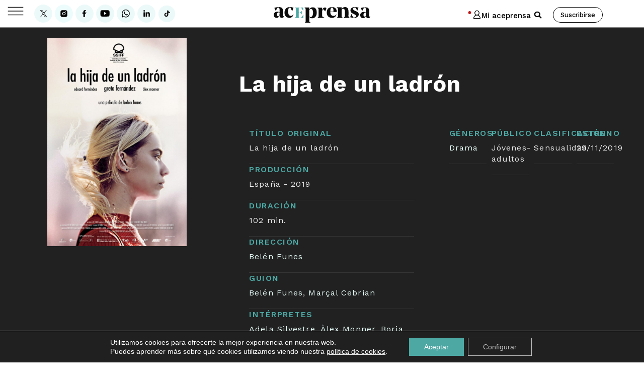

--- FILE ---
content_type: text/html; charset=UTF-8
request_url: https://www.aceprensa.com/resenas-cine-series/la-hija-de-un-ladron/
body_size: 117251
content:
<!doctype html>
<html lang="es">
<head>
	<meta charset="UTF-8">
	<meta name="viewport" content="width=device-width, initial-scale=1">
	<meta name="google-site-verification" content="a6PB_A4W9BxgFmK-9NTGsTYM2bkPDzioGsKxUGUGjAs" />
	<meta name="facebook-domain-verification" content="i50ztjwnzbrftd37cab7av7f1tx2rq" />
	<meta name="viewport" content="width=device-width, initial-scale=1">
	<link rel="profile" href="http://gmpg.org/xfn/11">
	
	<meta name='robots' content='index, follow, max-image-preview:large, max-snippet:-1, max-video-preview:-1' />

<!-- Google Tag Manager for WordPress by gtm4wp.com -->
<script data-cfasync="false" data-pagespeed-no-defer>
	var gtm4wp_datalayer_name = "dataLayer";
	var dataLayer = dataLayer || [];

	const gtm4wp_scrollerscript_debugmode         = false;
	const gtm4wp_scrollerscript_callbacktime      = 100;
	const gtm4wp_scrollerscript_readerlocation    = 150;
	const gtm4wp_scrollerscript_contentelementid  = "content";
	const gtm4wp_scrollerscript_scannertime       = 6;
</script>
<!-- End Google Tag Manager for WordPress by gtm4wp.com -->
	<!-- This site is optimized with the Yoast SEO Premium plugin v26.7 (Yoast SEO v26.7) - https://yoast.com/wordpress/plugins/seo/ -->
	<title>La hija de un ladrón. Sinopsis y crítica de La hija de un ladrón</title>
	<meta name="description" content="Cine/Series - Sinopsis y crítica de &quot;La hija de un ladrón&quot;. - Sara ha estado sola toda su vida. Tiene 22 años y un bebé, su deseo es formar una familia normal junto a su hermano pequeño y el padre de su hijo. Su padre, Manuel, tras años de ausencia y al salir de la cárcel, decide reaparecer en sus vidas. Sara sabe que él es el principal obstáculo en sus planes y toma una decisión difícil: alejarlo de ella y de su hermano." />
	<link rel="canonical" href="https://www.aceprensa.com/resenas-cine-series/la-hija-de-un-ladron/" />
	<meta property="og:locale" content="es_ES" />
	<meta property="og:type" content="article" />
	<meta property="og:title" content="La hija de un ladrón" />
	<meta property="og:description" content="Cine/Series - Sinopsis y crítica de &quot;La hija de un ladrón&quot;. - Sara ha estado sola toda su vida. Tiene 22 años y un bebé, su deseo es formar una familia normal junto a su hermano pequeño y el padre de su hijo. Su padre, Manuel, tras años de ausencia y al salir de la cárcel, decide reaparecer en sus vidas. Sara sabe que él es el principal obstáculo en sus planes y toma una decisión difícil: alejarlo de ella y de su hermano." />
	<meta property="og:url" content="https://www.aceprensa.com/resenas-cine-series/la-hija-de-un-ladron/" />
	<meta property="og:site_name" content="Aceprensa" />
	<meta property="article:publisher" content="https://www.facebook.com/aceprensa/" />
	<meta property="og:image" content="https://www.aceprensa.com/wp-content/uploads/2019/11/620639-0-scaled.jpg" />
	<meta property="og:image:width" content="800" />
	<meta property="og:image:height" content="1200" />
	<meta property="og:image:type" content="image/jpeg" />
	<meta name="twitter:card" content="summary_large_image" />
	<meta name="twitter:site" content="@aceprensa" />
	<meta name="twitter:label1" content="Tiempo de lectura" />
	<meta name="twitter:data1" content="1 minuto" />
	<!-- / Yoast SEO Premium plugin. -->


<link rel="alternate" type="application/rss+xml" title="Aceprensa &raquo; Feed" href="https://www.aceprensa.com/feed/" />
<link rel="alternate" type="application/rss+xml" title="Aceprensa &raquo; Feed de los comentarios" href="https://www.aceprensa.com/comments/feed/" />
<link rel="alternate" type="application/rss+xml" title="Aceprensa &raquo; Comentario La hija de un ladrón del feed" href="https://www.aceprensa.com/resenas-cine-series/la-hija-de-un-ladron/feed/" />
<link rel="alternate" title="oEmbed (JSON)" type="application/json+oembed" href="https://www.aceprensa.com/wp-json/oembed/1.0/embed?url=https%3A%2F%2Fwww.aceprensa.com%2Fresenas-cine-series%2Fla-hija-de-un-ladron%2F" />
<link rel="alternate" title="oEmbed (XML)" type="text/xml+oembed" href="https://www.aceprensa.com/wp-json/oembed/1.0/embed?url=https%3A%2F%2Fwww.aceprensa.com%2Fresenas-cine-series%2Fla-hija-de-un-ladron%2F&#038;format=xml" />
<style id='wp-img-auto-sizes-contain-inline-css'>
img:is([sizes=auto i],[sizes^="auto," i]){contain-intrinsic-size:3000px 1500px}
/*# sourceURL=wp-img-auto-sizes-contain-inline-css */
</style>
<link rel='stylesheet' id='acep-audioplayer-css' href='https://www.aceprensa.com/wp-content/plugins/acep_audio_player/css/acep-audio-style.css?ver=1.3' media='all' />
<link rel='stylesheet' id='wpra-lightbox-css' href='https://www.aceprensa.com/wp-content/plugins/wp-rss-aggregator/core/css/jquery-colorbox.css?ver=1.4.33' media='all' />
<link rel='stylesheet' id='post-views-counter-frontend-css' href='https://www.aceprensa.com/wp-content/plugins/post-views-counter/css/frontend.css?ver=1.7.0' media='all' />
<link rel='stylesheet' id='a-z-listing-block-css' href='https://www.aceprensa.com/wp-content/plugins/a-z-listing/css/a-z-listing-default.css?ver=4.3.1' media='all' />
<link rel='stylesheet' id='wpra-displays-css' href='https://www.aceprensa.com/wp-content/plugins/wp-rss-aggregator/core/css/displays.css?ver=5.0.10' media='all' />
<link rel='stylesheet' id='wpra-et-layout-css-css' href='https://www.aceprensa.com/wp-content/plugins/wp-rss-aggregator-premium//basic/css/et-layout.css?ver=5.0.10' media='all' />
<link rel='stylesheet' id='wpra-grid-layout-css-css' href='https://www.aceprensa.com/wp-content/plugins/wp-rss-aggregator-premium//basic/css/grid-layout.css?ver=5.0.10' media='all' />
<style id='global-styles-inline-css'>
:root{--wp--preset--aspect-ratio--square: 1;--wp--preset--aspect-ratio--4-3: 4/3;--wp--preset--aspect-ratio--3-4: 3/4;--wp--preset--aspect-ratio--3-2: 3/2;--wp--preset--aspect-ratio--2-3: 2/3;--wp--preset--aspect-ratio--16-9: 16/9;--wp--preset--aspect-ratio--9-16: 9/16;--wp--preset--color--black: #000000;--wp--preset--color--cyan-bluish-gray: #abb8c3;--wp--preset--color--white: #ffffff;--wp--preset--color--pale-pink: #f78da7;--wp--preset--color--vivid-red: #cf2e2e;--wp--preset--color--luminous-vivid-orange: #ff6900;--wp--preset--color--luminous-vivid-amber: #fcb900;--wp--preset--color--light-green-cyan: #7bdcb5;--wp--preset--color--vivid-green-cyan: #00d084;--wp--preset--color--pale-cyan-blue: #8ed1fc;--wp--preset--color--vivid-cyan-blue: #0693e3;--wp--preset--color--vivid-purple: #9b51e0;--wp--preset--gradient--vivid-cyan-blue-to-vivid-purple: linear-gradient(135deg,rgb(6,147,227) 0%,rgb(155,81,224) 100%);--wp--preset--gradient--light-green-cyan-to-vivid-green-cyan: linear-gradient(135deg,rgb(122,220,180) 0%,rgb(0,208,130) 100%);--wp--preset--gradient--luminous-vivid-amber-to-luminous-vivid-orange: linear-gradient(135deg,rgb(252,185,0) 0%,rgb(255,105,0) 100%);--wp--preset--gradient--luminous-vivid-orange-to-vivid-red: linear-gradient(135deg,rgb(255,105,0) 0%,rgb(207,46,46) 100%);--wp--preset--gradient--very-light-gray-to-cyan-bluish-gray: linear-gradient(135deg,rgb(238,238,238) 0%,rgb(169,184,195) 100%);--wp--preset--gradient--cool-to-warm-spectrum: linear-gradient(135deg,rgb(74,234,220) 0%,rgb(151,120,209) 20%,rgb(207,42,186) 40%,rgb(238,44,130) 60%,rgb(251,105,98) 80%,rgb(254,248,76) 100%);--wp--preset--gradient--blush-light-purple: linear-gradient(135deg,rgb(255,206,236) 0%,rgb(152,150,240) 100%);--wp--preset--gradient--blush-bordeaux: linear-gradient(135deg,rgb(254,205,165) 0%,rgb(254,45,45) 50%,rgb(107,0,62) 100%);--wp--preset--gradient--luminous-dusk: linear-gradient(135deg,rgb(255,203,112) 0%,rgb(199,81,192) 50%,rgb(65,88,208) 100%);--wp--preset--gradient--pale-ocean: linear-gradient(135deg,rgb(255,245,203) 0%,rgb(182,227,212) 50%,rgb(51,167,181) 100%);--wp--preset--gradient--electric-grass: linear-gradient(135deg,rgb(202,248,128) 0%,rgb(113,206,126) 100%);--wp--preset--gradient--midnight: linear-gradient(135deg,rgb(2,3,129) 0%,rgb(40,116,252) 100%);--wp--preset--font-size--small: 13px;--wp--preset--font-size--medium: 20px;--wp--preset--font-size--large: 36px;--wp--preset--font-size--x-large: 42px;--wp--preset--spacing--20: 0.44rem;--wp--preset--spacing--30: 0.67rem;--wp--preset--spacing--40: 1rem;--wp--preset--spacing--50: 1.5rem;--wp--preset--spacing--60: 2.25rem;--wp--preset--spacing--70: 3.38rem;--wp--preset--spacing--80: 5.06rem;--wp--preset--shadow--natural: 6px 6px 9px rgba(0, 0, 0, 0.2);--wp--preset--shadow--deep: 12px 12px 50px rgba(0, 0, 0, 0.4);--wp--preset--shadow--sharp: 6px 6px 0px rgba(0, 0, 0, 0.2);--wp--preset--shadow--outlined: 6px 6px 0px -3px rgb(255, 255, 255), 6px 6px rgb(0, 0, 0);--wp--preset--shadow--crisp: 6px 6px 0px rgb(0, 0, 0);}:root { --wp--style--global--content-size: 800px;--wp--style--global--wide-size: 1200px; }:where(body) { margin: 0; }.wp-site-blocks > .alignleft { float: left; margin-right: 2em; }.wp-site-blocks > .alignright { float: right; margin-left: 2em; }.wp-site-blocks > .aligncenter { justify-content: center; margin-left: auto; margin-right: auto; }:where(.wp-site-blocks) > * { margin-block-start: 24px; margin-block-end: 0; }:where(.wp-site-blocks) > :first-child { margin-block-start: 0; }:where(.wp-site-blocks) > :last-child { margin-block-end: 0; }:root { --wp--style--block-gap: 24px; }:root :where(.is-layout-flow) > :first-child{margin-block-start: 0;}:root :where(.is-layout-flow) > :last-child{margin-block-end: 0;}:root :where(.is-layout-flow) > *{margin-block-start: 24px;margin-block-end: 0;}:root :where(.is-layout-constrained) > :first-child{margin-block-start: 0;}:root :where(.is-layout-constrained) > :last-child{margin-block-end: 0;}:root :where(.is-layout-constrained) > *{margin-block-start: 24px;margin-block-end: 0;}:root :where(.is-layout-flex){gap: 24px;}:root :where(.is-layout-grid){gap: 24px;}.is-layout-flow > .alignleft{float: left;margin-inline-start: 0;margin-inline-end: 2em;}.is-layout-flow > .alignright{float: right;margin-inline-start: 2em;margin-inline-end: 0;}.is-layout-flow > .aligncenter{margin-left: auto !important;margin-right: auto !important;}.is-layout-constrained > .alignleft{float: left;margin-inline-start: 0;margin-inline-end: 2em;}.is-layout-constrained > .alignright{float: right;margin-inline-start: 2em;margin-inline-end: 0;}.is-layout-constrained > .aligncenter{margin-left: auto !important;margin-right: auto !important;}.is-layout-constrained > :where(:not(.alignleft):not(.alignright):not(.alignfull)){max-width: var(--wp--style--global--content-size);margin-left: auto !important;margin-right: auto !important;}.is-layout-constrained > .alignwide{max-width: var(--wp--style--global--wide-size);}body .is-layout-flex{display: flex;}.is-layout-flex{flex-wrap: wrap;align-items: center;}.is-layout-flex > :is(*, div){margin: 0;}body .is-layout-grid{display: grid;}.is-layout-grid > :is(*, div){margin: 0;}body{padding-top: 0px;padding-right: 0px;padding-bottom: 0px;padding-left: 0px;}a:where(:not(.wp-element-button)){text-decoration: underline;}:root :where(.wp-element-button, .wp-block-button__link){background-color: #32373c;border-width: 0;color: #fff;font-family: inherit;font-size: inherit;font-style: inherit;font-weight: inherit;letter-spacing: inherit;line-height: inherit;padding-top: calc(0.667em + 2px);padding-right: calc(1.333em + 2px);padding-bottom: calc(0.667em + 2px);padding-left: calc(1.333em + 2px);text-decoration: none;text-transform: inherit;}.has-black-color{color: var(--wp--preset--color--black) !important;}.has-cyan-bluish-gray-color{color: var(--wp--preset--color--cyan-bluish-gray) !important;}.has-white-color{color: var(--wp--preset--color--white) !important;}.has-pale-pink-color{color: var(--wp--preset--color--pale-pink) !important;}.has-vivid-red-color{color: var(--wp--preset--color--vivid-red) !important;}.has-luminous-vivid-orange-color{color: var(--wp--preset--color--luminous-vivid-orange) !important;}.has-luminous-vivid-amber-color{color: var(--wp--preset--color--luminous-vivid-amber) !important;}.has-light-green-cyan-color{color: var(--wp--preset--color--light-green-cyan) !important;}.has-vivid-green-cyan-color{color: var(--wp--preset--color--vivid-green-cyan) !important;}.has-pale-cyan-blue-color{color: var(--wp--preset--color--pale-cyan-blue) !important;}.has-vivid-cyan-blue-color{color: var(--wp--preset--color--vivid-cyan-blue) !important;}.has-vivid-purple-color{color: var(--wp--preset--color--vivid-purple) !important;}.has-black-background-color{background-color: var(--wp--preset--color--black) !important;}.has-cyan-bluish-gray-background-color{background-color: var(--wp--preset--color--cyan-bluish-gray) !important;}.has-white-background-color{background-color: var(--wp--preset--color--white) !important;}.has-pale-pink-background-color{background-color: var(--wp--preset--color--pale-pink) !important;}.has-vivid-red-background-color{background-color: var(--wp--preset--color--vivid-red) !important;}.has-luminous-vivid-orange-background-color{background-color: var(--wp--preset--color--luminous-vivid-orange) !important;}.has-luminous-vivid-amber-background-color{background-color: var(--wp--preset--color--luminous-vivid-amber) !important;}.has-light-green-cyan-background-color{background-color: var(--wp--preset--color--light-green-cyan) !important;}.has-vivid-green-cyan-background-color{background-color: var(--wp--preset--color--vivid-green-cyan) !important;}.has-pale-cyan-blue-background-color{background-color: var(--wp--preset--color--pale-cyan-blue) !important;}.has-vivid-cyan-blue-background-color{background-color: var(--wp--preset--color--vivid-cyan-blue) !important;}.has-vivid-purple-background-color{background-color: var(--wp--preset--color--vivid-purple) !important;}.has-black-border-color{border-color: var(--wp--preset--color--black) !important;}.has-cyan-bluish-gray-border-color{border-color: var(--wp--preset--color--cyan-bluish-gray) !important;}.has-white-border-color{border-color: var(--wp--preset--color--white) !important;}.has-pale-pink-border-color{border-color: var(--wp--preset--color--pale-pink) !important;}.has-vivid-red-border-color{border-color: var(--wp--preset--color--vivid-red) !important;}.has-luminous-vivid-orange-border-color{border-color: var(--wp--preset--color--luminous-vivid-orange) !important;}.has-luminous-vivid-amber-border-color{border-color: var(--wp--preset--color--luminous-vivid-amber) !important;}.has-light-green-cyan-border-color{border-color: var(--wp--preset--color--light-green-cyan) !important;}.has-vivid-green-cyan-border-color{border-color: var(--wp--preset--color--vivid-green-cyan) !important;}.has-pale-cyan-blue-border-color{border-color: var(--wp--preset--color--pale-cyan-blue) !important;}.has-vivid-cyan-blue-border-color{border-color: var(--wp--preset--color--vivid-cyan-blue) !important;}.has-vivid-purple-border-color{border-color: var(--wp--preset--color--vivid-purple) !important;}.has-vivid-cyan-blue-to-vivid-purple-gradient-background{background: var(--wp--preset--gradient--vivid-cyan-blue-to-vivid-purple) !important;}.has-light-green-cyan-to-vivid-green-cyan-gradient-background{background: var(--wp--preset--gradient--light-green-cyan-to-vivid-green-cyan) !important;}.has-luminous-vivid-amber-to-luminous-vivid-orange-gradient-background{background: var(--wp--preset--gradient--luminous-vivid-amber-to-luminous-vivid-orange) !important;}.has-luminous-vivid-orange-to-vivid-red-gradient-background{background: var(--wp--preset--gradient--luminous-vivid-orange-to-vivid-red) !important;}.has-very-light-gray-to-cyan-bluish-gray-gradient-background{background: var(--wp--preset--gradient--very-light-gray-to-cyan-bluish-gray) !important;}.has-cool-to-warm-spectrum-gradient-background{background: var(--wp--preset--gradient--cool-to-warm-spectrum) !important;}.has-blush-light-purple-gradient-background{background: var(--wp--preset--gradient--blush-light-purple) !important;}.has-blush-bordeaux-gradient-background{background: var(--wp--preset--gradient--blush-bordeaux) !important;}.has-luminous-dusk-gradient-background{background: var(--wp--preset--gradient--luminous-dusk) !important;}.has-pale-ocean-gradient-background{background: var(--wp--preset--gradient--pale-ocean) !important;}.has-electric-grass-gradient-background{background: var(--wp--preset--gradient--electric-grass) !important;}.has-midnight-gradient-background{background: var(--wp--preset--gradient--midnight) !important;}.has-small-font-size{font-size: var(--wp--preset--font-size--small) !important;}.has-medium-font-size{font-size: var(--wp--preset--font-size--medium) !important;}.has-large-font-size{font-size: var(--wp--preset--font-size--large) !important;}.has-x-large-font-size{font-size: var(--wp--preset--font-size--x-large) !important;}
:root :where(.wp-block-pullquote){font-size: 1.5em;line-height: 1.6;}
/*# sourceURL=global-styles-inline-css */
</style>
<style id='wpgb-head-inline-css'>
.wp-grid-builder:not(.wpgb-template),.wpgb-facet{opacity:0.01}.wpgb-facet fieldset{margin:0;padding:0;border:none;outline:none;box-shadow:none}.wpgb-facet fieldset:last-child{margin-bottom:40px;}.wpgb-facet fieldset legend.wpgb-sr-only{height:1px;width:1px}
/*# sourceURL=wpgb-head-inline-css */
</style>
<link rel='stylesheet' id='dce-style-css' href='https://www.aceprensa.com/wp-content/plugins/dynamic-content-for-elementor/assets/css/style.css?ver=3.3.23' media='all' />
<link rel='stylesheet' id='dce-hidden-label-css' href='https://www.aceprensa.com/wp-content/plugins/dynamic-content-for-elementor/assets/css/hidden-label.css?ver=3.3.23' media='all' />
<link rel='stylesheet' id='dce-dynamic-visibility-css' href='https://www.aceprensa.com/wp-content/plugins/dynamic-content-for-elementor/assets/css/dynamic-visibility.css?ver=3.3.23' media='all' />
<link rel='stylesheet' id='dce-tooltip-css' href='https://www.aceprensa.com/wp-content/plugins/dynamic-content-for-elementor/assets/css/tooltip.css?ver=3.3.23' media='all' />
<link rel='stylesheet' id='dce-pageScroll-css' href='https://www.aceprensa.com/wp-content/plugins/dynamic-content-for-elementor/assets/css/page-scroll.css?ver=3.3.23' media='all' />
<link rel='stylesheet' id='dce-plyr-css' href='https://www.aceprensa.com/wp-content/plugins/dynamic-content-for-elementor/assets/node/plyr/plyr.css?ver=3.3.23' media='all' />
<link rel='stylesheet' id='moove_activity_addon_frontend-css' href='https://www.aceprensa.com/wp-content/plugins/user-activity-tracking-and-log-addon/assets/css/activity-et-front.css?ver=4.2.1' media='all' />
<link rel='stylesheet' id='hello-elementor-css' href='https://www.aceprensa.com/wp-content/themes/hello-elementor/assets/css/reset.css?ver=3.4.5' media='all' />
<link rel='stylesheet' id='hello-elementor-child-css' href='https://www.aceprensa.com/wp-content/themes/hello-theme-child-master/style.css?ver=1.0.0' media='all' />
<link rel='stylesheet' id='hello-elementor-theme-style-css' href='https://www.aceprensa.com/wp-content/themes/hello-elementor/assets/css/theme.css?ver=3.4.5' media='all' />
<link rel='stylesheet' id='hello-elementor-header-footer-css' href='https://www.aceprensa.com/wp-content/themes/hello-elementor/assets/css/header-footer.css?ver=3.4.5' media='all' />
<link rel='stylesheet' id='elementor-frontend-css' href='https://www.aceprensa.com/wp-content/plugins/elementor/assets/css/frontend.min.css?ver=3.34.0' media='all' />
<link rel='stylesheet' id='widget-image-css' href='https://www.aceprensa.com/wp-content/plugins/elementor/assets/css/widget-image.min.css?ver=3.34.0' media='all' />
<link rel='stylesheet' id='widget-search-form-css' href='https://www.aceprensa.com/wp-content/plugins/elementor-pro/assets/css/widget-search-form.min.css?ver=3.34.0' media='all' />
<link rel='stylesheet' id='e-sticky-css' href='https://www.aceprensa.com/wp-content/plugins/elementor-pro/assets/css/modules/sticky.min.css?ver=3.34.0' media='all' />
<link rel='stylesheet' id='widget-heading-css' href='https://www.aceprensa.com/wp-content/plugins/elementor/assets/css/widget-heading.min.css?ver=3.34.0' media='all' />
<link rel='stylesheet' id='widget-form-css' href='https://www.aceprensa.com/wp-content/plugins/elementor-pro/assets/css/widget-form.min.css?ver=3.34.0' media='all' />
<link rel='stylesheet' id='widget-nav-menu-css' href='https://www.aceprensa.com/wp-content/plugins/elementor-pro/assets/css/widget-nav-menu.min.css?ver=3.34.0' media='all' />
<link rel='stylesheet' id='dce-acf-css' href='https://www.aceprensa.com/wp-content/plugins/dynamic-content-for-elementor/assets/css/acf-fields.css?ver=3.3.23' media='all' />
<link rel='stylesheet' id='dce-nextPrev-css' href='https://www.aceprensa.com/wp-content/plugins/dynamic-content-for-elementor/assets/css/prev-next.css?ver=3.3.23' media='all' />
<link rel='stylesheet' id='widget-post-info-css' href='https://www.aceprensa.com/wp-content/plugins/elementor-pro/assets/css/widget-post-info.min.css?ver=3.34.0' media='all' />
<link rel='stylesheet' id='widget-icon-list-css' href='https://www.aceprensa.com/wp-content/plugins/elementor/assets/css/widget-icon-list.min.css?ver=3.34.0' media='all' />
<link rel='stylesheet' id='widget-share-buttons-css' href='https://www.aceprensa.com/wp-content/plugins/elementor-pro/assets/css/widget-share-buttons.min.css?ver=3.34.0' media='all' />
<link rel='stylesheet' id='e-apple-webkit-css' href='https://www.aceprensa.com/wp-content/plugins/elementor/assets/css/conditionals/apple-webkit.min.css?ver=3.34.0' media='all' />
<link rel='stylesheet' id='dce-add-to-favorites-css' href='https://www.aceprensa.com/wp-content/plugins/dynamic-content-for-elementor/assets/css/add-to-favorites.css?ver=3.3.23' media='all' />
<link rel='stylesheet' id='widget-divider-css' href='https://www.aceprensa.com/wp-content/plugins/elementor/assets/css/widget-divider.min.css?ver=3.34.0' media='all' />
<link rel='stylesheet' id='swiper-css' href='https://www.aceprensa.com/wp-content/cache/asset-cleanup/css/item/elementor__assets__lib__swiper__v8__css__swiper-min-css-vb2b5334dbd9e73015a02a1d4dfa9518b7d40e733.css' media='all' />
<link rel='stylesheet' id='e-swiper-css' href='https://www.aceprensa.com/wp-content/plugins/elementor/assets/css/conditionals/e-swiper.min.css?ver=3.34.0' media='all' />
<link rel='stylesheet' id='elementor-post-333347-css' href='https://www.aceprensa.com/wp-content/uploads/elementor/css/post-333347.css?ver=1769839847' media='all' />
<link rel='stylesheet' id='elementor-post-3645660-css' href='https://www.aceprensa.com/wp-content/uploads/elementor/css/post-3645660.css?ver=1769839848' media='all' />
<link rel='stylesheet' id='elementor-post-349405-css' href='https://www.aceprensa.com/wp-content/uploads/elementor/css/post-349405.css?ver=1769839848' media='all' />
<link rel='stylesheet' id='elementor-post-368310-css' href='https://www.aceprensa.com/wp-content/uploads/elementor/css/post-368310.css?ver=1769839865' media='all' />
<link rel='stylesheet' id='sib-front-css-css' href='https://www.aceprensa.com/wp-content/plugins/mailin/css/mailin-front.css?ver=6.9' media='all' />
<link rel='stylesheet' id='moove_gdpr_frontend-css' href='https://www.aceprensa.com/wp-content/plugins/gdpr-cookie-compliance/dist/styles/gdpr-main-nf.css?ver=5.0.9' media='all' />
<style id='moove_gdpr_frontend-inline-css'>
				#moove_gdpr_cookie_modal .moove-gdpr-modal-content .moove-gdpr-tab-main h3.tab-title, 
				#moove_gdpr_cookie_modal .moove-gdpr-modal-content .moove-gdpr-tab-main span.tab-title,
				#moove_gdpr_cookie_modal .moove-gdpr-modal-content .moove-gdpr-modal-left-content #moove-gdpr-menu li a, 
				#moove_gdpr_cookie_modal .moove-gdpr-modal-content .moove-gdpr-modal-left-content #moove-gdpr-menu li button,
				#moove_gdpr_cookie_modal .moove-gdpr-modal-content .moove-gdpr-modal-left-content .moove-gdpr-branding-cnt a,
				#moove_gdpr_cookie_modal .moove-gdpr-modal-content .moove-gdpr-modal-footer-content .moove-gdpr-button-holder a.mgbutton, 
				#moove_gdpr_cookie_modal .moove-gdpr-modal-content .moove-gdpr-modal-footer-content .moove-gdpr-button-holder button.mgbutton,
				#moove_gdpr_cookie_modal .cookie-switch .cookie-slider:after, 
				#moove_gdpr_cookie_modal .cookie-switch .slider:after, 
				#moove_gdpr_cookie_modal .switch .cookie-slider:after, 
				#moove_gdpr_cookie_modal .switch .slider:after,
				#moove_gdpr_cookie_info_bar .moove-gdpr-info-bar-container .moove-gdpr-info-bar-content p, 
				#moove_gdpr_cookie_info_bar .moove-gdpr-info-bar-container .moove-gdpr-info-bar-content p a,
				#moove_gdpr_cookie_info_bar .moove-gdpr-info-bar-container .moove-gdpr-info-bar-content a.mgbutton, 
				#moove_gdpr_cookie_info_bar .moove-gdpr-info-bar-container .moove-gdpr-info-bar-content button.mgbutton,
				#moove_gdpr_cookie_modal .moove-gdpr-modal-content .moove-gdpr-tab-main .moove-gdpr-tab-main-content h1, 
				#moove_gdpr_cookie_modal .moove-gdpr-modal-content .moove-gdpr-tab-main .moove-gdpr-tab-main-content h2, 
				#moove_gdpr_cookie_modal .moove-gdpr-modal-content .moove-gdpr-tab-main .moove-gdpr-tab-main-content h3, 
				#moove_gdpr_cookie_modal .moove-gdpr-modal-content .moove-gdpr-tab-main .moove-gdpr-tab-main-content h4, 
				#moove_gdpr_cookie_modal .moove-gdpr-modal-content .moove-gdpr-tab-main .moove-gdpr-tab-main-content h5, 
				#moove_gdpr_cookie_modal .moove-gdpr-modal-content .moove-gdpr-tab-main .moove-gdpr-tab-main-content h6,
				#moove_gdpr_cookie_modal .moove-gdpr-modal-content.moove_gdpr_modal_theme_v2 .moove-gdpr-modal-title .tab-title,
				#moove_gdpr_cookie_modal .moove-gdpr-modal-content.moove_gdpr_modal_theme_v2 .moove-gdpr-tab-main h3.tab-title, 
				#moove_gdpr_cookie_modal .moove-gdpr-modal-content.moove_gdpr_modal_theme_v2 .moove-gdpr-tab-main span.tab-title,
				#moove_gdpr_cookie_modal .moove-gdpr-modal-content.moove_gdpr_modal_theme_v2 .moove-gdpr-branding-cnt a {
					font-weight: inherit				}
			#moove_gdpr_cookie_modal,#moove_gdpr_cookie_info_bar,.gdpr_cookie_settings_shortcode_content{font-family:&quot;Work Sans&quot;}#moove_gdpr_save_popup_settings_button{background-color:#373737;color:#fff}#moove_gdpr_save_popup_settings_button:hover{background-color:#000}#moove_gdpr_cookie_info_bar .moove-gdpr-info-bar-container .moove-gdpr-info-bar-content a.mgbutton,#moove_gdpr_cookie_info_bar .moove-gdpr-info-bar-container .moove-gdpr-info-bar-content button.mgbutton{background-color:#4da8a4}#moove_gdpr_cookie_modal .moove-gdpr-modal-content .moove-gdpr-modal-footer-content .moove-gdpr-button-holder a.mgbutton,#moove_gdpr_cookie_modal .moove-gdpr-modal-content .moove-gdpr-modal-footer-content .moove-gdpr-button-holder button.mgbutton,.gdpr_cookie_settings_shortcode_content .gdpr-shr-button.button-green{background-color:#4da8a4;border-color:#4da8a4}#moove_gdpr_cookie_modal .moove-gdpr-modal-content .moove-gdpr-modal-footer-content .moove-gdpr-button-holder a.mgbutton:hover,#moove_gdpr_cookie_modal .moove-gdpr-modal-content .moove-gdpr-modal-footer-content .moove-gdpr-button-holder button.mgbutton:hover,.gdpr_cookie_settings_shortcode_content .gdpr-shr-button.button-green:hover{background-color:#fff;color:#4da8a4}#moove_gdpr_cookie_modal .moove-gdpr-modal-content .moove-gdpr-modal-close i,#moove_gdpr_cookie_modal .moove-gdpr-modal-content .moove-gdpr-modal-close span.gdpr-icon{background-color:#4da8a4;border:1px solid #4da8a4}#moove_gdpr_cookie_info_bar span.moove-gdpr-infobar-allow-all.focus-g,#moove_gdpr_cookie_info_bar span.moove-gdpr-infobar-allow-all:focus,#moove_gdpr_cookie_info_bar button.moove-gdpr-infobar-allow-all.focus-g,#moove_gdpr_cookie_info_bar button.moove-gdpr-infobar-allow-all:focus,#moove_gdpr_cookie_info_bar span.moove-gdpr-infobar-reject-btn.focus-g,#moove_gdpr_cookie_info_bar span.moove-gdpr-infobar-reject-btn:focus,#moove_gdpr_cookie_info_bar button.moove-gdpr-infobar-reject-btn.focus-g,#moove_gdpr_cookie_info_bar button.moove-gdpr-infobar-reject-btn:focus,#moove_gdpr_cookie_info_bar span.change-settings-button.focus-g,#moove_gdpr_cookie_info_bar span.change-settings-button:focus,#moove_gdpr_cookie_info_bar button.change-settings-button.focus-g,#moove_gdpr_cookie_info_bar button.change-settings-button:focus{-webkit-box-shadow:0 0 1px 3px #4da8a4;-moz-box-shadow:0 0 1px 3px #4da8a4;box-shadow:0 0 1px 3px #4da8a4}#moove_gdpr_cookie_modal .moove-gdpr-modal-content .moove-gdpr-modal-close i:hover,#moove_gdpr_cookie_modal .moove-gdpr-modal-content .moove-gdpr-modal-close span.gdpr-icon:hover,#moove_gdpr_cookie_info_bar span[data-href]>u.change-settings-button{color:#4da8a4}#moove_gdpr_cookie_modal .moove-gdpr-modal-content .moove-gdpr-modal-left-content #moove-gdpr-menu li.menu-item-selected a span.gdpr-icon,#moove_gdpr_cookie_modal .moove-gdpr-modal-content .moove-gdpr-modal-left-content #moove-gdpr-menu li.menu-item-selected button span.gdpr-icon{color:inherit}#moove_gdpr_cookie_modal .moove-gdpr-modal-content .moove-gdpr-modal-left-content #moove-gdpr-menu li a span.gdpr-icon,#moove_gdpr_cookie_modal .moove-gdpr-modal-content .moove-gdpr-modal-left-content #moove-gdpr-menu li button span.gdpr-icon{color:inherit}#moove_gdpr_cookie_modal .gdpr-acc-link{line-height:0;font-size:0;color:transparent;position:absolute}#moove_gdpr_cookie_modal .moove-gdpr-modal-content .moove-gdpr-modal-close:hover i,#moove_gdpr_cookie_modal .moove-gdpr-modal-content .moove-gdpr-modal-left-content #moove-gdpr-menu li a,#moove_gdpr_cookie_modal .moove-gdpr-modal-content .moove-gdpr-modal-left-content #moove-gdpr-menu li button,#moove_gdpr_cookie_modal .moove-gdpr-modal-content .moove-gdpr-modal-left-content #moove-gdpr-menu li button i,#moove_gdpr_cookie_modal .moove-gdpr-modal-content .moove-gdpr-modal-left-content #moove-gdpr-menu li a i,#moove_gdpr_cookie_modal .moove-gdpr-modal-content .moove-gdpr-tab-main .moove-gdpr-tab-main-content a:hover,#moove_gdpr_cookie_info_bar.moove-gdpr-dark-scheme .moove-gdpr-info-bar-container .moove-gdpr-info-bar-content a.mgbutton:hover,#moove_gdpr_cookie_info_bar.moove-gdpr-dark-scheme .moove-gdpr-info-bar-container .moove-gdpr-info-bar-content button.mgbutton:hover,#moove_gdpr_cookie_info_bar.moove-gdpr-dark-scheme .moove-gdpr-info-bar-container .moove-gdpr-info-bar-content a:hover,#moove_gdpr_cookie_info_bar.moove-gdpr-dark-scheme .moove-gdpr-info-bar-container .moove-gdpr-info-bar-content button:hover,#moove_gdpr_cookie_info_bar.moove-gdpr-dark-scheme .moove-gdpr-info-bar-container .moove-gdpr-info-bar-content span.change-settings-button:hover,#moove_gdpr_cookie_info_bar.moove-gdpr-dark-scheme .moove-gdpr-info-bar-container .moove-gdpr-info-bar-content button.change-settings-button:hover,#moove_gdpr_cookie_info_bar.moove-gdpr-dark-scheme .moove-gdpr-info-bar-container .moove-gdpr-info-bar-content u.change-settings-button:hover,#moove_gdpr_cookie_info_bar span[data-href]>u.change-settings-button,#moove_gdpr_cookie_info_bar.moove-gdpr-dark-scheme .moove-gdpr-info-bar-container .moove-gdpr-info-bar-content a.mgbutton.focus-g,#moove_gdpr_cookie_info_bar.moove-gdpr-dark-scheme .moove-gdpr-info-bar-container .moove-gdpr-info-bar-content button.mgbutton.focus-g,#moove_gdpr_cookie_info_bar.moove-gdpr-dark-scheme .moove-gdpr-info-bar-container .moove-gdpr-info-bar-content a.focus-g,#moove_gdpr_cookie_info_bar.moove-gdpr-dark-scheme .moove-gdpr-info-bar-container .moove-gdpr-info-bar-content button.focus-g,#moove_gdpr_cookie_info_bar.moove-gdpr-dark-scheme .moove-gdpr-info-bar-container .moove-gdpr-info-bar-content a.mgbutton:focus,#moove_gdpr_cookie_info_bar.moove-gdpr-dark-scheme .moove-gdpr-info-bar-container .moove-gdpr-info-bar-content button.mgbutton:focus,#moove_gdpr_cookie_info_bar.moove-gdpr-dark-scheme .moove-gdpr-info-bar-container .moove-gdpr-info-bar-content a:focus,#moove_gdpr_cookie_info_bar.moove-gdpr-dark-scheme .moove-gdpr-info-bar-container .moove-gdpr-info-bar-content button:focus,#moove_gdpr_cookie_info_bar.moove-gdpr-dark-scheme .moove-gdpr-info-bar-container .moove-gdpr-info-bar-content span.change-settings-button.focus-g,span.change-settings-button:focus,button.change-settings-button.focus-g,button.change-settings-button:focus,#moove_gdpr_cookie_info_bar.moove-gdpr-dark-scheme .moove-gdpr-info-bar-container .moove-gdpr-info-bar-content u.change-settings-button.focus-g,#moove_gdpr_cookie_info_bar.moove-gdpr-dark-scheme .moove-gdpr-info-bar-container .moove-gdpr-info-bar-content u.change-settings-button:focus{color:#4da8a4}#moove_gdpr_cookie_modal .moove-gdpr-branding.focus-g span,#moove_gdpr_cookie_modal .moove-gdpr-modal-content .moove-gdpr-tab-main a.focus-g,#moove_gdpr_cookie_modal .moove-gdpr-modal-content .moove-gdpr-tab-main .gdpr-cd-details-toggle.focus-g{color:#4da8a4}#moove_gdpr_cookie_modal.gdpr_lightbox-hide{display:none}#moove_gdpr_cookie_info_bar .moove-gdpr-info-bar-container .moove-gdpr-info-bar-content a.mgbutton,#moove_gdpr_cookie_info_bar .moove-gdpr-info-bar-container .moove-gdpr-info-bar-content button.mgbutton,#moove_gdpr_cookie_modal .moove-gdpr-modal-content .moove-gdpr-modal-footer-content .moove-gdpr-button-holder a.mgbutton,#moove_gdpr_cookie_modal .moove-gdpr-modal-content .moove-gdpr-modal-footer-content .moove-gdpr-button-holder button.mgbutton,.gdpr-shr-button,#moove_gdpr_cookie_info_bar .moove-gdpr-infobar-close-btn{border-radius:0}
/*# sourceURL=moove_gdpr_frontend-inline-css */
</style>
<link rel='stylesheet' id='elementor-gf-worksans-css' href='https://fonts.googleapis.com/css?family=Work+Sans:100,100italic,200,200italic,300,300italic,400,400italic,500,500italic,600,600italic,700,700italic,800,800italic,900,900italic&#038;display=auto' media='all' />
<script type="text/javascript">
var clicky_custom = clicky_custom || {}
clicky_custom.visitor = clicky_custom.visitor || {}
clicky_custom.visitor ['Categorías'] = 'Cine'
clicky_custom.visitor ['Categorías'] = 'Cine/Series'
clicky_custom.visitor ['Firmantes'] = 'Ana Sánchez de la Nieta'
</script>
<script src="https://www.aceprensa.com/wp-includes/js/jquery/jquery.min.js?ver=3.7.1" id="jquery-core-js"></script>
<script src="https://www.aceprensa.com/wp-includes/js/jquery/jquery-migrate.min.js?ver=3.4.1" id="jquery-migrate-js"></script>
<script id="post-views-counter-frontend-js-before">
var pvcArgsFrontend = {"mode":"rest_api","postID":297792,"requestURL":"https:\/\/www.aceprensa.com\/wp-json\/post-views-counter\/view-post\/297792","nonce":"8bbf833940","dataStorage":"cookies","multisite":false,"path":"\/","domain":""};

//# sourceURL=post-views-counter-frontend-js-before
</script>
<script src="https://www.aceprensa.com/wp-content/plugins/post-views-counter/js/frontend.js?ver=1.7.0" id="post-views-counter-frontend-js"></script>
<script id="acep-export-dummy-js-before">
const acepExport={"ajaxurl":"https:\/\/www.aceprensa.com\/wp-admin\/admin-ajax.php"};
//# sourceURL=acep-export-dummy-js-before
</script>
<script src="https://www.aceprensa.com/wp-content/plugins/duracelltomi-google-tag-manager/dist/js/analytics-talk-content-tracking.js?ver=1.22.3" id="gtm4wp-scroll-tracking-js"></script>
<script id="sib-front-js-js-extra">
var sibErrMsg = {"invalidMail":"Please fill out valid email address","requiredField":"Please fill out required fields","invalidDateFormat":"Please fill out valid date format","invalidSMSFormat":"Please fill out valid phone number"};
var ajax_sib_front_object = {"ajax_url":"https://www.aceprensa.com/wp-admin/admin-ajax.php","ajax_nonce":"75c366a128","flag_url":"https://www.aceprensa.com/wp-content/plugins/mailin/img/flags/"};
//# sourceURL=sib-front-js-js-extra
</script>
<script src="https://www.aceprensa.com/wp-content/plugins/mailin/js/mailin-front.js?ver=1762771821" id="sib-front-js-js"></script>
<link rel="EditURI" type="application/rsd+xml" title="RSD" href="https://www.aceprensa.com/xmlrpc.php?rsd" />
<link rel='shortlink' href='https://www.aceprensa.com/?p=297792' />
<noscript><style>.wp-grid-builder .wpgb-card.wpgb-card-hidden .wpgb-card-wrapper{opacity:1!important;visibility:visible!important;transform:none!important}.wpgb-facet {opacity:1!important;pointer-events:auto!important}.wpgb-facet *:not(.wpgb-pagination-facet){display:none}</style></noscript>
<!-- Google Tag Manager for WordPress by gtm4wp.com -->
<!-- GTM Container placement set to off -->
<script data-cfasync="false" data-pagespeed-no-defer>
	var dataLayer_content = {"visitorLoginState":"logged-out","visitorType":"visitor-logged-out","visitorUsername":"","pageTitle":"La hija de un ladrón. Sinopsis y crítica de La hija de un ladrón","pagePostType":"cine_y_series","pagePostType2":"single-cine_y_series","pageCategory":["cine","cine-series"],"pagePostDate":"29\/11\/2019","pagePostDateYear":2019,"pagePostDateMonth":11,"pagePostDateDay":29,"pagePostDateDayName":"viernes","pagePostDateHour":11,"pagePostDateMinute":46,"pagePostDateIso":"2019-11-29T11:46:10+01:00","pagePostDateUnix":1575027970,"pagePostTerms":{"category":["Cine","Cine\/Series"],"director":["Belén Funes"],"firmante":["Ana Sánchez de la Nieta"],"genero_cine_series":["Drama"],"guion":["Belén Funes","Marçal Cebrian"],"actor":["Adela Silvestre","Àlex Monner","Borja Espinosa","Eduard Fernández","Frank Feys","Greta Fernández","Tomás Martín"],"meta":{"saswp_custom_schema_field":"","buscador_pelicula":"La hija de un ladrón","titulo_original":"La hija de un ladrón","datos_de_pelicula":"","produccion":"España - 2019","duracion":102,"publico":"Jóvenes-adultos","clasificacion":"a:1:{i:0;s:11:\"Sensualidad\";}","estreno":20191129,"post_views_count":568,"ma_data":"s:49:\"a:1:{s:11:\"campaign_id\";s:16:\"1673086044297792\";}\";"}},"postCountOnPage":1,"postCountTotal":1,"postID":297792,"postFormat":"standard"};
	dataLayer.push( dataLayer_content );
</script>
<script data-cfasync="false" data-pagespeed-no-defer>
	console.warn && console.warn("[GTM4WP] Google Tag Manager container code placement set to OFF !!!");
	console.warn && console.warn("[GTM4WP] Data layer codes are active but GTM container must be loaded using custom coding !!!");
</script>
<!-- End Google Tag Manager for WordPress by gtm4wp.com -->
<!-- BEGIN Clicky Analytics v2.2.4 Tracking - https://wordpress.org/plugins/clicky-analytics/ -->
<script type="text/javascript">
  var clicky_custom = clicky_custom || {};
  clicky_custom.html_media_track = 1;
</script>
<script type="text/javascript">
  var clicky_custom = clicky_custom || {};
  clicky_custom.outbound_pattern = ['/go/','/out/'];
</script>

<script async src="//static.getclicky.com/101398935.js"></script>
<script src='//static.getclicky.com/inc/javascript/video/youtube.js'></script>
<!-- END Clicky Analytics v2.2.4 Tracking -->

<script type="text/javascript" src="https://cdn.brevo.com/js/sdk-loader.js" async></script>
<script type="text/javascript">
  window.Brevo = window.Brevo || [];
  window.Brevo.push(['init', {"client_key":"1wh43bjo3l4iqku5mqgih2is","email_id":null,"push":{"customDomain":"https:\/\/www.aceprensa.com\/wp-content\/plugins\/mailin\/"},"service_worker_url":"wonderpush-worker-loader.min.js?webKey=39fc34142f3a4943337794dcfae3e543e333af176986c6c32724069ba627d179","frame_url":"brevo-frame.html"}]);
</script><script type="text/javascript" src="https://cdn.by.wonderpush.com/sdk/1.1/wonderpush-loader.min.js" async></script>
<script type="text/javascript">
  window.WonderPush = window.WonderPush || [];
  window.WonderPush.push(['init', {"customDomain":"https:\/\/www.aceprensa.com\/wp-content\/plugins\/mailin\/","serviceWorkerUrl":"wonderpush-worker-loader.min.js?webKey=39fc34142f3a4943337794dcfae3e543e333af176986c6c32724069ba627d179","frameUrl":"wonderpush.min.html","webKey":"39fc34142f3a4943337794dcfae3e543e333af176986c6c32724069ba627d179"}]);
</script>

<script type="application/ld+json" class="saswp-schema-markup-output">
[{"@context":"https:\/\/schema.org\/","@graph":[{"@context":"https:\/\/schema.org\/","@type":"SiteNavigationElement","@id":"https:\/\/www.aceprensa.com\/#sociedad","name":"Sociedad","url":"https:\/\/www.aceprensa.com\/sociedad\/"},{"@context":"https:\/\/schema.org\/","@type":"SiteNavigationElement","@id":"https:\/\/www.aceprensa.com\/#politica","name":"Pol\u00edtica","url":"https:\/\/www.aceprensa.com\/politica\/"},{"@context":"https:\/\/schema.org\/","@type":"SiteNavigationElement","@id":"https:\/\/www.aceprensa.com\/#ciencia","name":"Ciencia","url":"https:\/\/www.aceprensa.com\/ciencia\/"},{"@context":"https:\/\/schema.org\/","@type":"SiteNavigationElement","@id":"https:\/\/www.aceprensa.com\/#familia","name":"Familia","url":"https:\/\/www.aceprensa.com\/familia\/"},{"@context":"https:\/\/schema.org\/","@type":"SiteNavigationElement","@id":"https:\/\/www.aceprensa.com\/#educacion","name":"Educaci\u00f3n","url":"https:\/\/www.aceprensa.com\/educacion\/"},{"@context":"https:\/\/schema.org\/","@type":"SiteNavigationElement","@id":"https:\/\/www.aceprensa.com\/#cultura","name":"Cultura","url":"https:\/\/www.aceprensa.com\/cultura\/"},{"@context":"https:\/\/schema.org\/","@type":"SiteNavigationElement","@id":"https:\/\/www.aceprensa.com\/#religion","name":"Religi\u00f3n","url":"https:\/\/www.aceprensa.com\/religion\/"},{"@context":"https:\/\/schema.org\/","@type":"SiteNavigationElement","@id":"https:\/\/www.aceprensa.com\/#libros","name":"Libros","url":"https:\/\/www.aceprensa.com\/resenas-libros"},{"@context":"https:\/\/schema.org\/","@type":"SiteNavigationElement","@id":"https:\/\/www.aceprensa.com\/#cine","name":"Cine","url":"https:\/\/www.aceprensa.com\/resenas-cine-series"},{"@context":"https:\/\/schema.org\/","@type":"SiteNavigationElement","@id":"https:\/\/www.aceprensa.com\/#hazte-socio","name":"Hazte socio","url":"https:\/\/www.aceprensa.com\/suscripciones\/planes"},{"@context":"https:\/\/schema.org\/","@type":"SiteNavigationElement","@id":"https:\/\/www.aceprensa.com\/#nuestra-mision","name":"Nuestra misi\u00f3n","url":"https:\/\/www.aceprensa.com\/nuestra-mision\/"},{"@context":"https:\/\/schema.org\/","@type":"SiteNavigationElement","@id":"https:\/\/www.aceprensa.com\/#que-hacemos","name":"Qu\u00e9 hacemos","url":"https:\/\/www.aceprensa.com\/que-hacemos\/"},{"@context":"https:\/\/schema.org\/","@type":"SiteNavigationElement","@id":"https:\/\/www.aceprensa.com\/#aceprensa-forum","name":"Aceprensa F\u00f3rum","url":"https:\/\/www.aceprensa.com\/aceprensa-forum\/"},{"@context":"https:\/\/schema.org\/","@type":"SiteNavigationElement","@id":"https:\/\/www.aceprensa.com\/#haz-un-donativo","name":"Haz un donativo","url":"https:\/\/www.aceprensa.com\/quienes-somos#donacion"},{"@context":"https:\/\/schema.org\/","@type":"SiteNavigationElement","@id":"https:\/\/www.aceprensa.com\/#miaceprensa","name":"miaceprensa","url":"https:\/\/www.aceprensa.com\/zona-socios"}]},

{"@context":"https:\/\/schema.org\/","@type":"BreadcrumbList","@id":"https:\/\/www.aceprensa.com\/resenas-cine-series\/la-hija-de-un-ladron\/#breadcrumb","itemListElement":[{"@type":"ListItem","position":1,"item":{"@id":"https:\/\/www.aceprensa.com","name":"Aceprensa"}},{"@type":"ListItem","position":2,"item":{"@id":"https:\/\/www.aceprensa.com\/resenas-cine-series\/","name":"Cine &amp; Series"}},{"@type":"ListItem","position":3,"item":{"@id":"https:\/\/www.aceprensa.com\/cine-series\/","name":"Cine\/Series"}},{"@type":"ListItem","position":4,"item":{"@id":"https:\/\/www.aceprensa.com\/resenas-cine-series\/la-hija-de-un-ladron\/","name":"La hija de un ladr\u00f3n"}}]},

{"@context":"https:\/\/schema.org\/","@type":"Movie","@id":"https:\/\/www.aceprensa.com\/resenas-cine-series\/la-hija-de-un-ladron\/#Movie","name":"La hija de un ladr\u00f3n","description":"Una joven madre soltera lucha por sacar adelante a su hijo y a su hermano peque\u00f1o en medio de un panorama laboral y econ\u00f3mico muy precario. La tensa relaci\u00f3n con su padre hace aun m\u00e1s dif\u00edcil la supervivencia.\r\n\r\nLa joven catalana Bel\u00e9n de Funes se estrena en el largometraje con una cinta que bebe del cine social de los hermanos Dardenne, para contar una historia de superaci\u00f3n y lucha contra la adversidad. No hay excesiva novedad ni en el argumento ni en la manera de contarlo, pero hay que reconocerle a Funes su capacidad de insuflar fuerza a las situaciones y a los personajes a trav\u00e9s de unos di\u00e1logos cuidados y muy pegados al terreno.\r\n\r\nLa interpretaci\u00f3n de Greta Fern\u00e1ndez, hija tambi\u00e9n en la vida real de Eduard Fern\u00e1ndez, es sobresaliente y candidata a todos los premios que quieran darle.","url":"https:\/\/www.aceprensa.com\/resenas-cine-series\/la-hija-de-un-ladron\/","sameAs":"https:\/\/www.aceprensa.com\/resenas-cine-series\/la-hija-de-un-ladron\/","image":{"@type":"ImageObject","url":"https:\/\/www.aceprensa.com\/wp-content\/uploads\/2019\/11\/620639-0-scaled.jpg","width":800,"height":1200},"dateCreated":"20191129","director":{"@type":"Person","name":"Bel\u00e9n Funes"},"aggregateRating":{"@type":"aggregateRating","ratingValue":"5","reviewCount":"100"},"review":[]},

{"@context":"https:\/\/schema.org\/","@type":"Person","name":"Ana S\u00e1nchez de la Nieta","url":"https:\/\/www.aceprensa.com\/resenas-cine-series\/la-hija-de-un-ladron\/","sameAs":[],"address":{"@type":"PostalAddress"},"description":"Sara ha estado sola toda su vida. Tiene 22 a\u00f1os y un beb\u00e9, su deseo es formar una familia normal junto a su hermano peque\u00f1o y el padre de su hijo. Su padre, Manuel, tras a\u00f1os de ausencia y al salir de la c\u00e1rcel, decide reaparecer en sus vidas. Sara sabe que \u00e9l es el principal obst\u00e1culo en sus planes y toma una decisi\u00f3n dif\u00edcil: alejarlo de ella y de su hermano.","image":[{"@type":"ImageObject","@id":"https:\/\/www.aceprensa.com\/resenas-cine-series\/la-hija-de-un-ladron\/#primaryimage","url":"https:\/\/www.aceprensa.com\/wp-content\/uploads\/2019\/11\/620639-0-scaled.jpg","width":"800","height":"1200"}]},

{"@context":"https:\/\/schema.org\/","@type":"TVSeries","@id":"https:\/\/www.aceprensa.com\/resenas-cine-series\/la-hija-de-un-ladron\/#TVSeries","author":{"@type":"Person","name":"Bel\u00e9n Funes"},"name":"La hija de un ladr\u00f3n","description":"Una joven madre soltera lucha por sacar adelante a su hijo y a su hermano peque\u00f1o en medio de un panorama laboral y econ\u00f3mico muy precario. La tensa relaci\u00f3n con su padre hace aun m\u00e1s dif\u00edcil la supervivencia.\r\n\r\nLa joven catalana Bel\u00e9n de Funes se estrena en el largometraje con una cinta que bebe del cine social de los hermanos Dardenne, para contar una historia de superaci\u00f3n y lucha contra la adversidad. No hay excesiva novedad ni en el argumento ni en la manera de contarlo, pero hay que reconocerle a Funes su capacidad de insuflar fuerza a las situaciones y a los personajes a trav\u00e9s de unos di\u00e1logos cuidados y muy pegados al terreno.\r\n\r\nLa interpretaci\u00f3n de Greta Fern\u00e1ndez, hija tambi\u00e9n en la vida real de Eduard Fern\u00e1ndez, es sobresaliente y candidata a todos los premios que quieran darle.","image":{"@type":"ImageObject","url":"https:\/\/www.aceprensa.com\/wp-content\/uploads\/2019\/11\/620639-0-scaled.jpg","width":800,"height":1200},"review":[]}]
</script>

			<style>
				.e-con.e-parent:nth-of-type(n+4):not(.e-lazyloaded):not(.e-no-lazyload),
				.e-con.e-parent:nth-of-type(n+4):not(.e-lazyloaded):not(.e-no-lazyload) * {
					background-image: none !important;
				}
				@media screen and (max-height: 1024px) {
					.e-con.e-parent:nth-of-type(n+3):not(.e-lazyloaded):not(.e-no-lazyload),
					.e-con.e-parent:nth-of-type(n+3):not(.e-lazyloaded):not(.e-no-lazyload) * {
						background-image: none !important;
					}
				}
				@media screen and (max-height: 640px) {
					.e-con.e-parent:nth-of-type(n+2):not(.e-lazyloaded):not(.e-no-lazyload),
					.e-con.e-parent:nth-of-type(n+2):not(.e-lazyloaded):not(.e-no-lazyload) * {
						background-image: none !important;
					}
				}
			</style>
			<link rel="icon" href="https://www.aceprensa.com/wp-content/uploads/2020/12/Avatar-150x150.png" sizes="32x32" />
<link rel="icon" href="https://www.aceprensa.com/wp-content/uploads/2020/12/Avatar.png" sizes="192x192" />
<link rel="apple-touch-icon" href="https://www.aceprensa.com/wp-content/uploads/2020/12/Avatar.png" />
<meta name="msapplication-TileImage" content="https://www.aceprensa.com/wp-content/uploads/2020/12/Avatar.png" />
		<style id="wp-custom-css">
			/* Errores en altura de elementos */
.elementor-widget-container {
    height: unset!important;
}

/* Widget Favoritos */
.elementor-alert button.elementor-alert-dismiss {
    right: 0;
    top: 0;
    line-height: 0.6;
		outline: unset;
}

.block-favoritos span.elementor-button-text {
    display: none;
}

/* Reproductores de video */

.wp-video {
	width: 100%!important;
}
.wp-video video {
	height: auto;
}

.chbox-switch {
  display: inline-block;
  height: 24px;
  position: relative;
  width: 42px;
}

.chbox-switch input {
  display:none;
}

.chbox-slider {
  background-color: #ccc;
  bottom: 0;
  cursor: pointer;
  left: 0;
  position: absolute;
  right: 0;
  top: 0;
  transition: .4s;
}

.chbox-slider:before {
  background-color: #fff;
  bottom: 3px;
  content: "";
  height: 18px;
  left: 4px;
  position: absolute;
  transition: .4s;
  width: 18px;
}

input:checked + .chbox-slider {
  background-color: #128b88;
}

input:checked + .chbox-slider:before {
  transform: translateX(16px);
}

.chbox-slider.chbox-round {
  border-radius: 24px;
}

.chbox-slider.chbox-round:before {
  border-radius: 50%;
}

.dynamic-content-for-elementor-date  {
	display: flex;
}
.dialog-lightbox-close-button.dialog-close-button {
    font-size: 2.5em;
		top: 25px;
}
.modal-content {
	color: #444444;
}

button.rounded-green {
	border-radius: 50px;
	padding: 12px 40px;
	font-size: 110%;
	background-color: #128b88;
}

#wpmem_reg .button_div, #wpmem_login .button_div {
	width: 100%;
}

#wpmem_login input.buttons {
	display: block;
	margin: 40px auto 20px;
}

#wpmem_reg, #wpmem_login {
	color: #212121;
	font-family: "Work Sans", sans-serif;
	font-size: 1rem;
	padding: 2rem 2.5rem;
}

[data-elementor-device-mode="mobile"] #wpmem_reg,
[data-elementor-device-mode="mobile"] #wpmem_login {
	padding: 0;
}

#wpmem_login .link-text {
	padding: 1em 0;
	width: 100%;
	text-align: center;
	display: inline-block;
	vertical-align: middle;
	font-weight: 600;
	font-size: 15px;
	color: #7A7A7A;
}

#wpmem_login .link-text a {
	color: #444444;
}

#wpmem_login .link-text a:hover {
	color: #128b88;
	transition: 0.3s;
}
#wpmem_login span.link-text-register {
	display: none;
}

#wpmem_reg legend, #wpmem_login legend {
	font-size: 1.2rem;
	line-height: 1.5;
	font-weight: 700;
	text-transform: uppercase;
	letter-spacing: .15em;
	text-align: center;
	color: #59bb9c;
	padding-bottom: 40px;
}
#wpmem_login .div_text, #wpmem_reg .div_text, #wpmem_reg .div_textarea, #wpmem_reg .div_select, #wpmem_reg .div_checkbox, #wpmem_reg .div_multiselect, #wpmem_reg .div_multicheckbox, #wpmem_reg .div_radio, #wpmem_reg .div_image, #wpmem_reg .div_file, #wpmem_reg .div_url, #wpmem_reg .div_number, #wpmem_reg .div_date {
    width: 100%;
    margin: 0 auto 24px;
}

#wpmem_reg input[type="text"], #wpmem_reg input[type="password"], #wpmem_reg input[type="email"], #wpmem_reg input[type="url"], #wpmem_reg input[type="number"], #wpmem_reg input[type="date"], #wpmem_reg textarea, #wpmem_login input[type="text"], #wpmem_login input[type="password"] {
	border: none;
    border-bottom: 1px solid #5EBB9C;
	color: #212121;
	padding: 8px 10px 8px 0;
	font-size: 1.2rem;
	background:none;
}

#wpmem_restricted_msg {
	margin-top: -25px;
	background-color: #fff;
	position: relative;
}

.members-msg p {
	margin: 2rem 3rem 3rem 2rem;
}
div.members-msg {
	text-align: center;
	padding: 2.5rem;
	box-shadow: 0px -20px 20px 15px rgba(255,255,255,1);
}

p.members-msg-title {
	font-family: "Work Sans",sans-serif;
	font-weight: 700;
	font-size: 1.5rem;
	text-transform: uppercase;
	letter-spacing: .15em;
	color: #59bb9c;
}

.members-msg a.button {
	width: 160px;
	margin-bottom: 10px;
}

.members-msg a.button.reg {
	background-color: #FFFFFF;
	border: 2px solid;
	color: #000000;
}

[type=button], [type=submit], button, .button {
	font-weight: 600;
	font-family: Work Sans, sans-serif;
	color: #FFFFFF;
	background-color: #000000;
	border-radius: unset;
	padding: .5rem 2rem;
	border: unset;
	line-height: 1.5;
	margin: 0;
	overflow: visible;
	width: auto;
	font-size: 1rem;
	transition: all .3s;
	text-align: center;
	white-space: nowrap;
	display: inline-block;
}

[type=button]:focus, [type=button]:hover, [type=submit]:focus, [type=submit]:hover, button:focus, button:hover, .button:hover, a.button.reg:hover {
	background-color: #59bb9c;
	color: #FFFFFF;
}

.libros-template-default {
	background-color: #FFF;
}

.single H4 {
	font-weight: bold;
}

.resumen {
	font-weight: bold;
}

.sumario1 {
	font-weight: 700;
}

.sumario, .sumario1, .sumario2, .sumario3, .sumario4, .sumario5, blockquote {
  font-size: 1.3em;
	font-weight: 700;
	text-align: center;
	max-width: 500px;
  margin: 70px auto 80px;
  quotes: "-""-";
  line-height: 1.4;
}
.sumario:before, .sumario1:before, .sumario2:before, .sumario3:before, .sumario4:before, .sumario5:before, blockquote:before {
  content: open-quote;
  display: table;
	margin: 0 auto;
  height: 0;
  line-height: 0;
  position: relative;
	top: -30px;
  font-size: 1em;
	transform: scale(4,1);
}
.sumario:after, .sumario2:after, .sumario1:after, .sumario3:after, .sumario4:after, .sumario5:after, blockquote:after {
  content: close-quote;
  display: table;
	margin: 0 auto;
  height: 0;
  line-height: 0;
  left: 10px;
  position: relative;
  top: 25px;
  font-size: 1em;
	transform: scale(4,1);
}

.parrafo-work-sans {
	font-family: 'Work Sans', sans-serif;
}

.main-title .elementor-heading-title:before, .main-title .elementor-heading-title:after {
    content: '';
    border-top: 1px solid #e3e5eb;
    margin: 8px 0px 0 0;
    flex: 1 0 20px;
}
.main-title .elementor-heading-title {
    display: flex;
    width: 100%;
    justify-content: center;
}
.main-title .elementor-heading-title:before {
    margin-right: 20px;
}
.main-title .elementor-heading-title:after {
    right: 100%;
    margin-left: 20px;
}

.elementor-widget-theme-post-content a {
	text-decoration: underline;
}

blockquote {
    border-left: 0!important;
}
.elementor-widget .elementor-icon-list-items.elementor-inline-items .elementor-icon-list-item {
    margin-right: 8px;
    margin-left: -5px;
}
.elementor-text-editor strong {
	font-weight: bold;
}

#related {
	font-family: "Work Sans", sans-serif;
	font-weight: 600;
}

#related .dev-custom-crp-list-item-date {
	font-size:11px;
	color: #7a7a7a;
	display: inline-block;
}

#related .dev-custom-crp-list-item-terms {
	font-size: 11px;
	color: #7a7a7a;
	display: inline-block;
	text-transform: uppercase;
	padding-left: 8px;
	border-left: 1px solid #ddd;
	margin-left: 8px;
}

#related h5 {
	font-size: 20px;
	text-transform: uppercase;
	font-weight: 600;
	color: #444;
	padding: 30px 15px 0 15px;
}

#related ul.crp-list,
#related ol.crp-list {
	padding: 0;
	position: relative;
	box-sizing: border-box;
}

#related .crp-list li {
  display: inline-block;
	height: 100%;
  padding: 15px;
	width: 50%;
	vertical-align: middle;
}

#related .crp-list-item-title a {
	color: #444;
	font-size: 16px;
	font-weight: 600;
}

#related .crp-list-item-title a:hover {
	color: var( --e-global-color-accent );
	transition: 0.3s;
}
[data-elementor-device-mode="mobile"] #related .crp-list li {
	display: block;
	width: 100%;
}
.reading_duration {
	font-family: "Work Sans", sans-serif;
	font-weight: bold;
	color: #444;
	background-color: #eee;
	padding: 5px;
	border-radius: 15px
}
/* Ocultar Google Recaptcha */
.grecaptcha-badge {
	visibility: hidden;
}


/* Posición de las anclas */

body:not(.elementor-editor-active) .elementor-widget-menu-anchor {
   position: relative;
   z-index: -1;
 }
 body:not(.elementor-editor-active) .elementor-menu-anchor:before {
   content: "";
   display: block;
   height: 100px;
   margin: -100px 0 0;
   visibility: hidden;
   pointer-events: none;
 }

li.verde a {
	color: var( --e-global-color-accent )!important;
}
li.verde a:hover {
	color: var( --e-global-color-primary )!important;
	transition: 0.3s;
}

#_oss_container {
	display: none;
}

.nav-previous, .nav-next {
    display: inline-block;
    width: 50%;
}
.no-comments {
	margin-top: 25px;
}

/* Boton de login Auth0 OIDC */

.oidc_posts_login {
    background-color: #000;
    width: 100%;
    border-radius: 0;
    color: #FFF!important;
	  text-decoration: none!important;
}
.oidc_posts_login:hover {
    background-color: var(--e-global-color-accent);
    transition: 0,3s;
}

/* Boton de logout con icono Auth0 OIDC */
.oidc_logout_button {
  display: inline-flex;
  align-items: center;
  gap: 6px;
  font-family: 'Work Sans', serif;
  font-weight: 600;
  color: #444444!important;
  font-size:15px;
  text-decoration: none;
}
.oidc_logout_button:hover {
  color: rgb(180, 57, 57)!important;
  transition: 0,3s;
}
.oidc_logout_button::before {
  content: '';
  display: inline-block;
  width: 1em;
  height: 1em;
  background-color: currentColor;
  -webkit-mask-image: url("data:image/svg+xml,%3Csvg xmlns='http://www.w3.org/2000/svg' viewBox='0 0 512 512'%3E%3Cpath d='M96 480h64C177.7 480 192 465.7 192 448S177.7 416 160 416H96c-17.67 0-32-14.33-32-32V128c0-17.67 14.33-32 32-32h64C177.7 96 192 81.67 192 64S177.7 32 160 32H96C42.98 32 0 74.98 0 128v256C0 437 42.98 480 96 480zM504.8 238.5l-144.1-136c-6.975-6.578-17.2-8.375-26-4.594c-8.803 3.797-14.51 12.47-14.51 22.05l-.0918 72l-128-.001c-17.69 0-32.02 14.33-32.02 32v64c0 17.67 14.34 32 32.02 32l128 .001l.0918 71.1c0 9.578 5.707 18.25 14.51 22.05c8.803 3.781 19.03 1.984 26-4.594l144.1-136C514.4 264.4 514.4 247.6 504.8 238.5z'/%3E%3C/svg%3E");
  mask-image: url("data:image/svg+xml,%3Csvg xmlns='http://www.w3.org/2000/svg' viewBox='0 0 512 512'%3E%3Cpath d='M96 480h64C177.7 480 192 465.7 192 448S177.7 416 160 416H96c-17.67 0-32-14.33-32-32V128c0-17.67 14.33-32 32-32h64C177.7 96 192 81.67 192 64S177.7 32 160 32H96C42.98 32 0 74.98 0 128v256C0 437 42.98 480 96 480zM504.8 238.5l-144.1-136c-6.975-6.578-17.2-8.375-26-4.594c-8.803 3.797-14.51 12.47-14.51 22.05l-.0918 72l-128-.001c-17.69 0-32.02 14.33-32.02 32v64c0 17.67 14.34 32 32.02 32l128 .001l.0918 71.1c0 9.578 5.707 18.25 14.51 22.05c8.803 3.781 19.03 1.984 26-4.594l144.1-136C514.4 264.4 514.4 247.6 504.8 238.5z'/%3E%3C/svg%3E");
  -webkit-mask-size: contain;
  mask-size: contain;
  -webkit-mask-repeat: no-repeat;
  mask-repeat: no-repeat;
}

@media print {
	.headerHome {
		position: relative!important;
	}
	.headerHome .e-con-inner {
		justify-content: center!important;
	}
	.login-container,
	.social-container{
		display:none;
	}
	.header-col-logo {
		width: 100%!important;
		padding: 20px 0 0;
	}
	.single-cine_y_series .meta-cine a,
	.single-cine_y_series .meta-cine p,
	.single-juegos #col-datos a,
	.single-juegos #col-datos p,
	.single-libros #col-datos a,
	.single-libros #col-datos p {
		color: #666666!important;
	}
	footer,
	.header-col-menu,
	.header-col-buttons,
	.elementor-widget-share-buttons,
	.seccion-audio-art,
	iframe,
	#comments {
    display: none;
  }

  a[href]:after {
    content: none !important;
	}

	#col-img {
		width: 50%;
	}
	
	#col-img img {
		width: 45%;
	}
	#col-datos {
		width: 50%;
	}
	.btn-compra {
		display: none;
	}
}		</style>
		<meta name="generator" content="WP Rocket 3.20.3" data-wpr-features="wpr_desktop" /></head>
<body class="wp-singular cine_y_series-template-default single single-cine_y_series postid-297792 single-format-standard wp-custom-logo wp-embed-responsive wp-theme-hello-elementor wp-child-theme-hello-theme-child-master hello-elementor-default elementor-default elementor-kit-333347 elementor-page-368310">
<!-- Custom jQuery !-->
<script type="text/javascript">

jQuery( document ).ready(function() {

	// Flecha y botón de búsqueda
	jQuery('.elementor-search-form__input').after('<button type="submit" class="btn btn-success buscador-btn" style=""><i class="fa fa-arrow-right fa-lg" style="position: absolute;right: calc(15% - 50px);color: #FFFFFF;font-size: 2.5em;line-height: 0;"></i></button>');

	// Colocar el spinner oculto después del formulario
	jQuery('.elementor-search-form__container').append('<div id="loader" style="position: fixed; top: 75%; display: none; margin: 0 auto; right: 49%;"><i class="fa fa-spinner fa-spin fa-3x fa-fw"></i></div>');

    jQuery('.buscador-btn').click(function(){
        var spinner = jQuery('#loader');
        spinner.show();
    })

	// Al hacer click en la flecha de búsqueda, el buscador pulsa intro
    jQuery('.elementor-search-form__input').keypress(function(e){
        if (e.which == 13) {
            jQuery('#buscador-btn').click();
        }
    });

});

</script>
	

<a class="skip-link screen-reader-text" href="#content">Ir al contenido</a>

		<header data-elementor-type="header" data-elementor-id="3645660" class="elementor elementor-3645660 elementor-location-header" data-elementor-post-type="elementor_library">
			<div data-dce-background-color="#FFFFFF" class="elementor-element elementor-element-f475e55 headerHome e-flex e-con-boxed e-con e-parent" data-id="f475e55" data-element_type="container" data-settings="{&quot;background_background&quot;:&quot;classic&quot;,&quot;sticky&quot;:&quot;top&quot;,&quot;sticky_effects_offset&quot;:1,&quot;sticky_on&quot;:[&quot;desktop&quot;,&quot;tablet&quot;,&quot;mobile&quot;],&quot;sticky_offset&quot;:0,&quot;sticky_anchor_link_offset&quot;:0}">
					<div data-rocket-location-hash="da3b654b339ed49f0234db69a353a170" class="e-con-inner">
		<div class="elementor-element elementor-element-1a89fa7 e-con-full social-container e-flex e-con e-child" data-id="1a89fa7" data-element_type="container">
				<div class="elementor-element elementor-element-5cc6356 elementor-widget__width-auto icono-menu elementor-view-default elementor-widget elementor-widget-icon" data-id="5cc6356" data-element_type="widget" data-widget_type="icon.default">
				<div class="elementor-widget-container">
							<div class="elementor-icon-wrapper">
			<a class="elementor-icon" href="#elementor-action%3Aaction%3Dpopup%3Aopen%26settings%3DeyJpZCI6IjMzNTg3MCIsInRvZ2dsZSI6ZmFsc2V9">
			<svg xmlns="http://www.w3.org/2000/svg" xmlns:xlink="http://www.w3.org/1999/xlink" width="34px" height="19px" viewBox="0 0 34 19"><g id="Page-2" stroke="none" stroke-width="1" fill="none" fill-rule="evenodd" stroke-linecap="square"><g id="Artboard-Copy-6" transform="translate(-56.000000, -67.000000)" stroke="#000000" stroke-width="1.5"><g id="Group-26" transform="translate(57.000000, 68.000000)"><line x1="0.5" y1="0.5" x2="31.5" y2="0.5" id="Line-11"></line><line x1="0.5" y1="8.5" x2="31.5" y2="8.5" id="Line-11-Copy"></line><line x1="0.5" y1="16.5" x2="31.5" y2="16.5" id="Line-11-Copy-2"></line></g></g></g></svg>			</a>
		</div>
						</div>
				</div>
		<div class="elementor-element elementor-element-5621fe2 elementor-hidden-tablet elementor-hidden-mobile e-con-full e-flex e-con e-child" data-id="5621fe2" data-element_type="container">
				<div class="elementor-element elementor-element-3c4af66 elementor-widget__width-auto elementor-view-framed elementor-shape-circle elementor-widget elementor-widget-icon" data-id="3c4af66" data-element_type="widget" data-widget_type="icon.default">
				<div class="elementor-widget-container">
							<div class="elementor-icon-wrapper">
			<a class="elementor-icon" href="https://twitter.com/aceprensa" target="_blank">
			<svg xmlns="http://www.w3.org/2000/svg" xmlns:xlink="http://www.w3.org/1999/xlink" id="Capa_1" data-name="Capa 1" viewBox="0 0 42 42"><circle id="Oval-Copy-3" style="fill: #ecf9f9; stroke-width: 0px;" cx="21" cy="21" r="21"></circle><image width="290" height="311" transform="translate(10.55 8.15) scale(.08)" xlink:href="[data-uri]"></image></svg>			</a>
		</div>
						</div>
				</div>
				<div class="elementor-element elementor-element-74ebd43 elementor-widget__width-auto elementor-view-framed elementor-shape-circle elementor-widget elementor-widget-icon" data-id="74ebd43" data-element_type="widget" data-widget_type="icon.default">
				<div class="elementor-widget-container">
							<div class="elementor-icon-wrapper">
			<a class="elementor-icon" href="https://www.instagram.com/aceprensa/" target="_blank">
			<svg xmlns="http://www.w3.org/2000/svg" xmlns:xlink="http://www.w3.org/1999/xlink" id="svg" width="400" height="400" viewBox="0, 0, 400,400"><g id="svgg"><path id="path0" d="M186.400 0.253 C 160.754 2.501,139.575 7.744,118.909 16.960 C 27.543 57.707,-19.740 158.789,7.562 255.000 C 34.004 348.184,124.426 409.221,221.000 399.076 C 332.880 387.323,413.138 285.302,398.377 173.600 C 387.052 87.890,321.369 18.709,236.600 3.207 C 222.814 0.686,198.074 -0.770,186.400 0.253 M242.800 124.511 C 259.645 128.712,271.476 140.707,275.436 157.600 C 276.287 161.232,276.806 230.932,276.034 238.000 C 274.000 256.627,261.654 270.523,242.883 275.312 C 238.572 276.411,163.042 276.735,158.200 275.674 C 139.137 271.499,125.914 256.953,123.977 238.026 C 123.690 235.213,123.591 221.424,123.682 196.800 L 123.819 159.800 124.878 155.932 C 129.727 138.226,143.645 125.999,161.200 124.025 C 167.221 123.348,239.871 123.781,242.800 124.511 M235.670 152.240 C 232.288 153.926,230.020 158.100,230.636 161.506 C 232.038 169.245,240.875 171.973,246.280 166.335 C 253.188 159.128,244.639 147.770,235.670 152.240 M194.132 163.765 C 161.207 170.060,152.114 211.750,179.600 230.397 C 210.608 251.433,249.410 216.853,232.448 183.299 C 225.524 169.600,208.638 160.991,194.132 163.765 M207.310 176.750 C 219.376 180.999,226.364 192.852,223.847 204.800 C 217.973 232.685,177.559 229.669,175.715 201.207 C 174.632 184.494,191.726 171.263,207.310 176.750 " stroke="none" fill="#ecfcfc" fill-rule="evenodd"></path><path id="path1" d="M159.000 124.643 C 141.024 127.853,127.683 141.210,124.598 159.088 C 123.638 164.653,123.924 238.879,124.921 242.910 C 128.589 257.732,138.655 269.010,152.435 273.737 C 159.161 276.044,159.193 276.045,201.474 275.908 L 240.200 275.782 244.200 274.690 C 260.792 270.157,272.518 257.358,275.390 240.648 C 276.136 236.303,276.307 167.089,275.586 161.190 C 273.316 142.625,259.320 127.806,241.047 124.619 C 235.979 123.736,163.967 123.756,159.000 124.643 M244.236 152.200 C 249.868 155.500,250.675 162.561,245.935 167.070 C 240.408 172.328,231.201 168.862,230.512 161.264 C 229.824 153.676,237.784 148.419,244.236 152.200 M206.891 163.767 C 232.290 168.626,245.002 198.391,230.837 219.837 C 214.672 244.313,179.090 241.857,166.564 215.400 C 153.873 188.593,177.635 158.169,206.891 163.767 M194.087 176.580 C 176.153 180.922,169.858 203.915,183.011 217.036 C 196.086 230.080,218.649 223.994,223.201 206.196 C 227.737 188.460,211.834 172.283,194.087 176.580 " stroke="none" fill="#040404" fill-rule="evenodd"></path><path id="path2" d="M182.581 182.900 L 181.000 184.600 182.700 183.019 C 184.281 181.548,184.584 181.200,184.281 181.200 C 184.216 181.200,183.451 181.965,182.581 182.900 M175.724 199.800 C 175.726 201.120,175.801 201.612,175.890 200.893 C 175.979 200.174,175.977 199.094,175.886 198.493 C 175.795 197.892,175.722 198.480,175.724 199.800 M224.114 200.200 C 224.117 201.300,224.195 201.703,224.287 201.095 C 224.379 200.486,224.377 199.586,224.282 199.095 C 224.187 198.603,224.111 199.100,224.114 200.200 M181.600 216.125 C 181.600 216.194,182.185 216.779,182.900 217.425 L 184.200 218.600 183.025 217.300 C 181.930 216.088,181.600 215.816,181.600 216.125 M199.300 224.276 C 199.685 224.376,200.315 224.376,200.700 224.276 C 201.085 224.175,200.770 224.093,200.000 224.093 C 199.230 224.093,198.915 224.175,199.300 224.276 M136.200 264.000 C 137.059 264.880,137.852 265.600,137.962 265.600 C 138.072 265.600,137.459 264.880,136.600 264.000 C 135.741 263.120,134.948 262.400,134.838 262.400 C 134.728 262.400,135.341 263.120,136.200 264.000 " stroke="none" fill="#787c7c" fill-rule="evenodd"></path><path id="path3" d="M162.893 198.800 C 162.893 199.570,162.975 199.885,163.076 199.500 C 163.176 199.115,163.176 198.485,163.076 198.100 C 162.975 197.715,162.893 198.030,162.893 198.800 " stroke="none" fill="#2c2c2c" fill-rule="evenodd"></path><path id="path4" d="M182.330 123.900 C 192.302 123.959,208.502 123.959,218.330 123.900 C 228.159 123.840,220.000 123.792,200.200 123.792 C 180.400 123.792,172.359 123.840,182.330 123.900 M263.583 136.100 C 264.564 137.145,265.419 138.000,265.483 138.000 C 265.784 138.000,265.466 137.641,263.700 135.983 L 261.800 134.200 263.583 136.100 M123.792 199.600 C 123.792 219.730,123.840 227.965,123.900 217.900 C 123.959 207.835,123.959 191.365,123.900 181.300 C 123.840 171.235,123.792 179.470,123.792 199.600 M276.192 200.600 C 276.192 220.180,276.240 228.131,276.300 218.270 C 276.360 208.408,276.359 192.388,276.300 182.670 C 276.240 172.951,276.191 181.020,276.192 200.600 M263.781 263.700 L 262.200 265.400 263.900 263.819 C 264.835 262.949,265.600 262.184,265.600 262.119 C 265.600 261.816,265.252 262.119,263.781 263.700 M181.930 276.300 C 191.902 276.359,208.102 276.359,217.930 276.300 C 227.759 276.240,219.600 276.192,199.800 276.192 C 180.000 276.192,171.959 276.240,181.930 276.300 " stroke="none" fill="#bcbcbc" fill-rule="evenodd"></path><path id="path5" d="" stroke="none" fill="#d8100c0" fill-rule="evenodd"></path><path id="path6" d="" stroke="none" fill="#d8100c0" fill-rule="evenodd"></path><path id="path7" d="" stroke="none" fill="#d8100c0" fill-rule="evenodd"></path><path id="path8" d="" stroke="none" fill="#d8100c0" fill-rule="evenodd"></path></g></svg>			</a>
		</div>
						</div>
				</div>
				<div class="elementor-element elementor-element-3b002ae elementor-widget__width-auto elementor-view-framed elementor-shape-circle elementor-widget elementor-widget-icon" data-id="3b002ae" data-element_type="widget" data-widget_type="icon.default">
				<div class="elementor-widget-container">
							<div class="elementor-icon-wrapper">
			<a class="elementor-icon" href="https://www.facebook.com/aceprensa" target="_blank">
			<svg xmlns="http://www.w3.org/2000/svg" xmlns:xlink="http://www.w3.org/1999/xlink" width="42px" height="42px" viewBox="0 0 42 42"><title>Group 38</title><g id="Page-2" stroke="none" stroke-width="1" fill="none" fill-rule="evenodd"><g id="Artboard-Copy-6" transform="translate(-1231.000000, -186.000000)"><g id="Group-38" transform="translate(1231.000000, 186.000000)"><circle id="Oval-Copy-3" fill="#ECF9F9" cx="21" cy="21" r="21"></circle><path d="M21.8823529,18.5 L21.8823529,16.5 C21.8823529,15.948 22.4094118,15.5 23.0588235,15.5 L24.2352941,15.5 L24.2352941,13 L21.8823529,13 C19.9329412,13 18.3529412,14.343 18.3529412,16 L18.3529412,18.5 L16,18.5 L16,21 L18.3529412,21 L18.3529412,29 L21.8823529,29 L21.8823529,21 L24.2352941,21 L25.4117647,18.5 L21.8823529,18.5 Z" id="Shape" fill="#000000" fill-rule="nonzero"></path></g></g></g></svg>			</a>
		</div>
						</div>
				</div>
				<div class="elementor-element elementor-element-849f919 elementor-widget__width-auto elementor-view-framed elementor-shape-circle elementor-widget elementor-widget-icon" data-id="849f919" data-element_type="widget" data-widget_type="icon.default">
				<div class="elementor-widget-container">
							<div class="elementor-icon-wrapper">
			<a class="elementor-icon" href="https://www.youtube.com/user/Aceprensatube" target="_blank">
			<svg xmlns="http://www.w3.org/2000/svg" xmlns:xlink="http://www.w3.org/1999/xlink" width="42px" height="42px" viewBox="0 0 42 42"><title>Group 45</title><defs><polygon id="path-1" points="10 13 31.2595156 13 31.2595156 28.0588235 10 28.0588235"></polygon></defs><g id="Page-2" stroke="none" stroke-width="1" fill="none" fill-rule="evenodd"><g id="Artboard-Copy-6" transform="translate(-1055.000000, -186.000000)"><g id="Group-44" transform="translate(1055.000000, 186.000000)"><circle id="Oval" fill="#ECF9F9" cx="21" cy="21" r="21"></circle><mask id="mask-2" fill="white"><use xlink:href="#path-1"></use></mask><g id="Clip-2"></g><path d="M18.585885,23.8625738 C20.3838135,22.7305639 22.1360553,21.6273014 23.9281047,20.4989845 C22.1241555,19.3640781 20.3757386,18.2640742 18.585885,17.1380745 L18.585885,23.8625738 Z M20.5620267,28.0588235 C18.5635729,27.9987943 16.564694,27.9506407 14.5669485,27.8717845 C13.949931,27.8473818 13.3317094,27.7668601 12.7217751,27.6641081 C11.4550865,27.4505664 10.5616118,26.5573699 10.3184455,25.2802472 C10.058563,23.9157963 10.0172679,22.5315045 10.0031723,21.1468507 C9.98645599,19.508684 10.0326384,17.8745 10.2176516,16.2433572 C10.3675321,14.9222084 10.9381546,13.9419007 12.1928726,13.4817977 C12.5866276,13.337409 13.0189861,13.2605079 13.4380282,13.2382052 C15.3195384,13.1378428 17.2022528,13.0119915 19.0851089,13.0015642 C21.4997715,12.9882405 23.915355,13.0625347 26.3297343,13.1292982 C27.0884158,13.1502976 27.8485847,13.2390741 28.6007497,13.3495742 C29.8037602,13.5264756 30.6267572,14.3625394 30.876015,15.6096113 C31.1481515,16.971383 31.2186293,18.3543714 31.2498662,19.7382287 C31.2905946,21.5401179 31.2046754,23.3341142 30.9485469,25.1223176 C30.7194762,26.7215269 29.5033618,27.6133476 28.2518313,27.7089309 C26.6645571,27.8301478 25.0742372,27.9201554 23.4837048,27.9852534 C22.5117482,28.0249349 21.5368875,27.992567 20.5633017,27.992567 C20.5628767,28.0146525 20.5624517,28.036738 20.5620267,28.0588235 L20.5620267,28.0588235 Z" id="Fill-1" fill="#000000"></path></g></g></g></svg>			</a>
		</div>
						</div>
				</div>
				<div class="elementor-element elementor-element-2031553 elementor-widget__width-auto elementor-view-framed elementor-shape-circle elementor-widget elementor-widget-icon" data-id="2031553" data-element_type="widget" data-widget_type="icon.default">
				<div class="elementor-widget-container">
							<div class="elementor-icon-wrapper">
			<a class="elementor-icon" href="https://www.whatsapp.com/channel/0029VaD1fSSAe5Vm7UEmin0o" target="_blank">
			<svg xmlns="http://www.w3.org/2000/svg" id="whatsIcon" viewBox="0 0 42 42"><g id="whatsIcon"><circle fill="#ECF9F9" cx="21" cy="21" r="21"></circle><path fill="#040404" d="m11.83,29.98c.17-.64.34-1.25.51-1.86.25-.91.5-1.83.75-2.74.02-.07,0-.16-.03-.22-.82-1.5-1.22-3.11-1.15-4.82.12-2.59,1.16-4.75,3.08-6.48,1.32-1.18,2.86-1.93,4.62-2.18,3-.43,5.63.4,7.82,2.51,1.48,1.43,2.35,3.2,2.65,5.24.68,4.74-2.49,9.24-7.19,10.21-2.13.44-4.16.14-6.09-.85-.07-.04-.17-.05-.25-.03-1.51.39-3.03.79-4.54,1.18-.05.01-.09.02-.17.04Zm2.19-2.17c.07-.02.11-.02.15-.03.82-.21,1.64-.42,2.46-.65.18-.05.32-.03.49.07,1.69,1,3.51,1.32,5.43.93,3.19-.64,5.67-3.34,6.01-6.57.18-1.71-.12-3.34-1.05-4.79-1.7-2.66-4.16-3.88-7.31-3.61-1.63.14-3.08.81-4.27,1.93-2.03,1.91-2.81,4.26-2.36,7,.17,1.01.57,1.94,1.13,2.8.06.09.07.17.04.27-.16.54-.3,1.09-.45,1.64-.09.33-.18.66-.27,1.01Z"></path><path fill="#040404" d="m18.09,16.49c.39-.09.58.14.71.5.21.54.44,1.08.67,1.61.06.14.07.28-.01.4-.18.25-.36.51-.55.74-.18.22-.2.29-.06.53.74,1.24,1.77,2.14,3.12,2.67.2.08.3.07.44-.09.23-.28.46-.55.68-.84.17-.23.26-.27.52-.16.46.2.92.43,1.38.64.16.08.32.16.49.24.13.06.19.16.19.31,0,.7-.23,1.26-.86,1.64-.7.42-1.43.48-2.2.27-2.1-.56-3.7-1.83-4.98-3.54-.37-.5-.73-1.01-.97-1.59-.31-.77-.36-1.54,0-2.31.15-.32.37-.59.63-.84.22-.21.5-.23.82-.2Z"></path></g></svg>			</a>
		</div>
						</div>
				</div>
				<div class="elementor-element elementor-element-ccb406c elementor-widget__width-auto elementor-view-framed elementor-shape-circle elementor-widget elementor-widget-icon" data-id="ccb406c" data-element_type="widget" data-widget_type="icon.default">
				<div class="elementor-widget-container">
							<div class="elementor-icon-wrapper">
			<a class="elementor-icon" href="https://es.linkedin.com/company/aceprensa" target="_blank">
			<svg xmlns="http://www.w3.org/2000/svg" id="Capa_1" viewBox="0 0 39 39"><defs><style>      .cls-1 {        fill: #ecf9f9;      }      .cls-2 {        fill: #000000;      }    </style></defs><circle class="cls-1" cx="19.5" cy="19.5" r="19.5"></circle><g><path class="cls-2" d="M14.67,12c1.39-.01,2.17,1.63,1.35,2.73-.68.92-2.2.84-2.78-.15-.65-1.1.14-2.57,1.43-2.58Z"></path><path class="cls-2" d="M23.09,16.44c1.47-.15,2.96.35,3.52,1.82.65,1.69.21,5.75.34,7.73h-2.9v-5.39c-.1-1.11-.69-1.73-1.85-1.59-.64.08-1.13.6-1.28,1.2-.28,1.11-.03,4.41-.11,5.78-.96,0-1.92.01-2.88.02,0-3.09-.01-6.18-.02-9.28l.06-.06h2.7c0,.41.01.83.02,1.24.02,0,.04.01.06.02.43-.82,1.42-1.4,2.32-1.49Z"></path><path class="cls-2" d="M13.26,16.67c.96,0,1.92.01,2.88.02,0,3.1-.01,6.21-.02,9.31-.96,0-1.92-.01-2.88-.02,0-3.1.01-6.21.02-9.31Z"></path></g></svg>			</a>
		</div>
						</div>
				</div>
				<div class="elementor-element elementor-element-414712c elementor-widget__width-auto elementor-view-framed elementor-shape-circle elementor-widget elementor-widget-icon" data-id="414712c" data-element_type="widget" data-widget_type="icon.default">
				<div class="elementor-widget-container">
							<div class="elementor-icon-wrapper">
			<a class="elementor-icon" href="https://www.tiktok.com/@aceprensa_com" target="_blank">
			<svg xmlns="http://www.w3.org/2000/svg" viewBox="0 0 42 42"><defs><style>      .cls-1 {        fill: #ecf9f9;      }       .cls-2 {        fill: #000000;      }    </style></defs><g><g id="Capa_1"><circle class="cls-1" cx="20.5" cy="21.5" r="19.5"></circle><path class="cls-2" d="M21.35,13.79c0,3.35-.01,6.7-.02,10.05-.2,1.52-1.84,2.37-3.19,1.57-1.81-1.08-1.02-4.35,1.74-3.8,0-.84-.01-1.68-.02-2.52-2.3-.28-4.58,1.28-5.05,3.57-.75,3.62,2.81,6.59,6.23,5.19,1.46-.6,2.65-2.15,2.79-3.73,0-1.83.01-3.66.02-5.49,1.02.63,2.2,1.12,3.43,1.03v-2.4c-1.92-.06-3.46-1.51-3.46-3.46h-2.47Z"></path></g></g></svg>			</a>
		</div>
						</div>
				</div>
				</div>
				</div>
		<div class="elementor-element elementor-element-d9ab78f e-con-full logo-container e-flex e-con e-child" data-id="d9ab78f" data-element_type="container">
				<div class="elementor-element elementor-element-fdc2ee0 elementor-widget__width-auto elementor-widget elementor-widget-theme-site-logo elementor-widget-image" data-id="fdc2ee0" data-element_type="widget" data-widget_type="theme-site-logo.default">
				<div class="elementor-widget-container">
											<a href="https://www.aceprensa.com">
			<img width="240" height="40" src="https://www.aceprensa.com/wp-content/uploads/2022/08/logo.svg" class="attachment-full size-full wp-image-349509" alt="" />				</a>
											</div>
				</div>
				</div>
		<div class="elementor-element elementor-element-0444764 e-con-full login-container e-flex e-con e-child" data-id="0444764" data-element_type="container">
				<div data-dce-text-color="#BC1919" class="elementor-element elementor-element-4e04c56 disconnected elementor-widget__width-auto elementor-widget elementor-widget-text-editor" data-id="4e04c56" data-element_type="widget" data-settings="{&quot;enabled_visibility&quot;:&quot;yes&quot;,&quot;dce_visibility_selected&quot;:&quot;yes&quot;}" data-widget_type="text-editor.default">
				<div class="elementor-widget-container">
									<p>·</p>								</div>
				</div>
		<!-- dce invisible element 2e261ac -->		<div class="elementor-element elementor-element-2c3f6e9 elementor-widget__width-auto login-icon login-redirect elementor-view-default elementor-widget elementor-widget-icon" data-id="2c3f6e9" data-element_type="widget" data-widget_type="icon.default">
				<div class="elementor-widget-container">
							<div class="elementor-icon-wrapper">
			<a class="elementor-icon" href="#elementor-action%3Aaction%3Dpopup%3Aopen%26settings%3DeyJpZCI6IjM1MDE1OCIsInRvZ2dsZSI6ZmFsc2V9">
			<svg xmlns="http://www.w3.org/2000/svg" xmlns:xlink="http://www.w3.org/1999/xlink" width="12px" height="14px" viewBox="0 0 12 14"><title>Group 77</title><g id="Page-2" stroke="none" stroke-width="1" fill="none" fill-rule="evenodd"><g id="Artboard-Copy-6" transform="translate(-1116.000000, -65.000000)" stroke="#000000"><g id="Group-77" transform="translate(1117.000000, 66.000000)"><path d="M5,6.66687657 C6.83879093,6.66687657 8.33312343,5.17128463 8.33312343,3.33375315 C8.33312343,1.49559194 6.83879093,0 5,0 C3.16120907,0 1.66687657,1.49559194 1.66687657,3.33375315 C1.66687657,5.17128463 3.16120907,6.66687657 5,6.66687657 Z" id="Stroke-1"></path><path d="M5,6.63494962 C2.24370277,6.63494962 0,8.87802267 0,11.6349496 L0,11.968073 L10,11.968073 L10,11.6349496 C10,8.87802267 7.75629723,6.63494962 5,6.63494962 Z" id="Stroke-3"></path></g></g></g></svg>			</a>
		</div>
						</div>
				</div>
				<div data-dce-background-color="#FFFFFF00" class="elementor-element elementor-element-50fc40a elementor-hidden-mobile boton-login login-redirect elementor-widget elementor-widget-button" data-id="50fc40a" data-element_type="widget" data-widget_type="button.default">
				<div class="elementor-widget-container">
									<div class="elementor-button-wrapper">
					<a class="elementor-button elementor-button-link elementor-size-sm" href="#elementor-action%3Aaction%3Dpopup%3Aopen%26settings%3DeyJpZCI6IjM1MDE1OCIsInRvZ2dsZSI6ZmFsc2V9">
						<span class="elementor-button-content-wrapper">
									<span class="elementor-button-text">Mi aceprensa</span>
					</span>
					</a>
				</div>
								</div>
				</div>
				<div data-dce-advanced-background-color="#FFFFFF00" class="elementor-element elementor-element-31b5be9 elementor-search-form--skin-full_screen elementor-widget__width-auto elementor-widget elementor-widget-search-form" data-id="31b5be9" data-element_type="widget" data-settings="{&quot;skin&quot;:&quot;full_screen&quot;}" data-widget_type="search-form.default">
				<div class="elementor-widget-container">
							<search role="search">
			<form class="elementor-search-form" action="https://www.aceprensa.com" method="get">
												<div class="elementor-search-form__toggle" role="button" tabindex="0" aria-label="Buscar">
					<div class="e-font-icon-svg-container"><svg aria-hidden="true" class="e-font-icon-svg e-fas-search" viewBox="0 0 512 512" xmlns="http://www.w3.org/2000/svg"><path d="M505 442.7L405.3 343c-4.5-4.5-10.6-7-17-7H372c27.6-35.3 44-79.7 44-128C416 93.1 322.9 0 208 0S0 93.1 0 208s93.1 208 208 208c48.3 0 92.7-16.4 128-44v16.3c0 6.4 2.5 12.5 7 17l99.7 99.7c9.4 9.4 24.6 9.4 33.9 0l28.3-28.3c9.4-9.4 9.4-24.6.1-34zM208 336c-70.7 0-128-57.2-128-128 0-70.7 57.2-128 128-128 70.7 0 128 57.2 128 128 0 70.7-57.2 128-128 128z"></path></svg></div>				</div>
								<div class="elementor-search-form__container">
					<label class="elementor-screen-only" for="elementor-search-form-31b5be9">Buscar</label>

					
					<input id="elementor-search-form-31b5be9" placeholder="Buscar..." class="elementor-search-form__input" type="search" name="s" value="">
					
					
										<div class="dialog-lightbox-close-button dialog-close-button" role="button" tabindex="0" aria-label="Cerrar este cuadro de búsqueda.">
						<svg aria-hidden="true" class="e-font-icon-svg e-eicon-close" viewBox="0 0 1000 1000" xmlns="http://www.w3.org/2000/svg"><path d="M742 167L500 408 258 167C246 154 233 150 217 150 196 150 179 158 167 167 154 179 150 196 150 212 150 229 154 242 171 254L408 500 167 742C138 771 138 800 167 829 196 858 225 858 254 829L496 587 738 829C750 842 767 846 783 846 800 846 817 842 829 829 842 817 846 804 846 783 846 767 842 750 829 737L588 500 833 258C863 229 863 200 833 171 804 137 775 137 742 167Z"></path></svg>					</div>
									</div>
			</form>
		</search>
						</div>
				</div>
				<div data-dce-background-color="#01837E00" class="elementor-element elementor-element-a682c78 elementor-widget__width-auto elementor-hidden-mobile elementor-widget elementor-widget-button" data-id="a682c78" data-element_type="widget" data-settings="{&quot;enabled_visibility&quot;:&quot;yes&quot;,&quot;dce_visibility_selected&quot;:&quot;hide&quot;}" data-widget_type="button.default">
				<div class="elementor-widget-container">
									<div class="elementor-button-wrapper">
					<a class="elementor-button elementor-button-link elementor-size-sm" href="/planes">
						<span class="elementor-button-content-wrapper">
									<span class="elementor-button-text">Suscribirse</span>
					</span>
					</a>
				</div>
								</div>
				</div>
				</div>
					</div>
				</div>
				</header>
				<div data-rocket-location-hash="9ef8abbe16fc2bf82eb1d2f4c696c4c4" data-elementor-type="single-page" data-elementor-id="368310" class="elementor elementor-368310 elementor-location-single post-297792 cine_y_series type-cine_y_series status-publish format-standard has-post-thumbnail hentry category-cine category-cine-series director-belen-funes firmante-ana-sanchez-de-la-nieta genero_cine_series-drama guion-belen-funes guion-marcal-cebrian actor-adela-silvestre actor-alex-monner actor-borja-espinosa actor-eduard-fernandez actor-frank-feys actor-greta-fernandez actor-tomas-martin" data-elementor-post-type="elementor_library">
			<div data-dce-background-color="#212121" class="elementor-element elementor-element-665d505b contenedorBody e-flex e-con-boxed e-con e-parent" data-id="665d505b" data-element_type="container" data-settings="{&quot;background_background&quot;:&quot;classic&quot;}">
					<div data-rocket-location-hash="db09287dc3941bcac9abe956715ef14a" class="e-con-inner">
		<div class="elementor-element elementor-element-d7c7e4b e-con-full e-flex e-con e-child" data-id="d7c7e4b" data-element_type="container">
				<div class="elementor-element elementor-element-32d0edc5 dce_masking-none elementor-widget elementor-widget-image" data-id="32d0edc5" data-element_type="widget" data-widget_type="image.default">
				<div class="elementor-widget-container">
															<img loading="lazy" width="683" height="1024" src="https://www.aceprensa.com/wp-content/uploads/2019/11/620639-0-683x1024.jpg" class="attachment-large size-large wp-image-297793" alt="" srcset="https://www.aceprensa.com/wp-content/uploads/2019/11/620639-0-683x1024.jpg 683w, https://www.aceprensa.com/wp-content/uploads/2019/11/620639-0-200x300.jpg 200w, https://www.aceprensa.com/wp-content/uploads/2019/11/620639-0-768x1152.jpg 768w, https://www.aceprensa.com/wp-content/uploads/2019/11/620639-0-1024x1536.jpg 1024w, https://www.aceprensa.com/wp-content/uploads/2019/11/620639-0-1365x2048.jpg 1365w, https://www.aceprensa.com/wp-content/uploads/2019/11/620639-0-scaled.jpg 800w" sizes="(max-width: 683px) 100vw, 683px" />															</div>
				</div>
		<!-- dce invisible element 7ee043d0 -->		</div>
		<div class="elementor-element elementor-element-7089177f e-con-full e-flex e-con e-child" data-id="7089177f" data-element_type="container">
		<div class="elementor-element elementor-element-59044b12 e-con-full e-flex e-con e-child" data-id="59044b12" data-element_type="container">
				<div data-dce-title-color="#FFFFFF" class="elementor-element elementor-element-72d729d7 elementor-widget elementor-widget-theme-post-title elementor-page-title elementor-widget-heading" data-id="72d729d7" data-element_type="widget" data-widget_type="theme-post-title.default">
				<div class="elementor-widget-container">
					<h1 class="elementor-heading-title elementor-size-default">La hija de un ladrón</h1>				</div>
				</div>
				</div>
		<div class="elementor-element elementor-element-2148fefa e-flex e-con-boxed e-con e-child" data-id="2148fefa" data-element_type="container">
					<div class="e-con-inner">
		<div class="elementor-element elementor-element-5312934e e-con-full e-flex e-con e-child" data-id="5312934e" data-element_type="container">
				<div class="elementor-element elementor-element-28e241a2 meta-cine elementor-widget__width-inherit elementor-widget elementor-widget-heading" data-id="28e241a2" data-element_type="widget" data-widget_type="heading.default">
				<div class="elementor-widget-container">
					<p class="elementor-heading-title elementor-size-default"><span>TÍTULO ORIGINAL </span>La hija de un ladrón</p>				</div>
				</div>
				<div class="elementor-element elementor-element-3f48d140 meta-cine elementor-widget__width-inherit elementor-widget elementor-widget-heading" data-id="3f48d140" data-element_type="widget" data-widget_type="heading.default">
				<div class="elementor-widget-container">
					<p class="elementor-heading-title elementor-size-default"><span>PRODUCCIÓN </span>España - 2019</p>				</div>
				</div>
				<div class="elementor-element elementor-element-2f5c54b7 meta-cine elementor-widget__width-inherit elementor-widget elementor-widget-heading" data-id="2f5c54b7" data-element_type="widget" data-widget_type="heading.default">
				<div class="elementor-widget-container">
					<p class="elementor-heading-title elementor-size-default"><span>DURACIÓN </span>102 min.</p>				</div>
				</div>
				<div class="elementor-element elementor-element-e0a1e47 meta-cine elementor-widget__width-inherit elementor-widget elementor-widget-heading" data-id="e0a1e47" data-element_type="widget" data-widget_type="heading.default">
				<div class="elementor-widget-container">
					<p class="elementor-heading-title elementor-size-default"><span>DIRECCIÓN</span><a href="https://www.aceprensa.com/directores/belen-funes/" rel="tag">Belén Funes</a></p>				</div>
				</div>
				<div class="elementor-element elementor-element-44255a04 meta-cine elementor-widget__width-inherit elementor-widget elementor-widget-heading" data-id="44255a04" data-element_type="widget" data-widget_type="heading.default">
				<div class="elementor-widget-container">
					<p class="elementor-heading-title elementor-size-default"><span>GUION</span><a href="https://www.aceprensa.com/guionistas/belen-funes/" rel="tag">Belén Funes</a>, <a href="https://www.aceprensa.com/guionistas/marcal-cebrian/" rel="tag">Marçal Cebrian</a></p>				</div>
				</div>
				<div class="elementor-element elementor-element-7eef667 meta-cine meta-actores elementor-widget__width-inherit elementor-widget elementor-widget-heading" data-id="7eef667" data-element_type="widget" data-widget_type="heading.default">
				<div class="elementor-widget-container">
					<p class="elementor-heading-title elementor-size-default"><span>INTÉRPRETES</span><a href="https://www.aceprensa.com/interpretes/adela-silvestre/" rel="tag">Adela Silvestre</a>, <a href="https://www.aceprensa.com/interpretes/alex-monner/" rel="tag">Àlex Monner</a>, <a href="https://www.aceprensa.com/interpretes/borja-espinosa/" rel="tag">Borja Espinosa</a>, <a href="https://www.aceprensa.com/interpretes/eduard-fernandez/" rel="tag">Eduard Fernández</a>, <a href="https://www.aceprensa.com/interpretes/frank-feys/" rel="tag">Frank Feys</a>, <a href="https://www.aceprensa.com/interpretes/greta-fernandez/" rel="tag">Greta Fernández</a>, <a href="https://www.aceprensa.com/interpretes/tomas-martin/" rel="tag">Tomás Martín</a></p>				</div>
				</div>
				</div>
		<div class="elementor-element elementor-element-32ae7fb8 e-con-full e-flex e-con e-child" data-id="32ae7fb8" data-element_type="container">
				<div class="elementor-element elementor-element-48397e9a meta-cine elementor-widget__width-inherit elementor-widget elementor-widget-heading" data-id="48397e9a" data-element_type="widget" data-widget_type="heading.default">
				<div class="elementor-widget-container">
					<p class="elementor-heading-title elementor-size-default"><span>GÉNEROS</span><a href="https://www.aceprensa.com/generos-cine-series/drama/" rel="tag">Drama</a></p>				</div>
				</div>
				<div class="elementor-element elementor-element-3e299fb1 meta-cine elementor-widget__width-inherit elementor-widget elementor-widget-heading" data-id="3e299fb1" data-element_type="widget" data-widget_type="heading.default">
				<div class="elementor-widget-container">
					<p class="elementor-heading-title elementor-size-default"><span>PÚBLICO</span>Jóvenes-adultos</p>				</div>
				</div>
		<!-- dce invisible element 5c7ed6a3 -->		<div class="elementor-element elementor-element-2a38408e meta-cine elementor-widget__width-inherit elementor-widget elementor-widget-heading" data-id="2a38408e" data-element_type="widget" data-widget_type="heading.default">
				<div class="elementor-widget-container">
					<p class="elementor-heading-title elementor-size-default"><span>CLASIFICACIÓN</span>Sensualidad</p>				</div>
				</div>
				<div class="elementor-element elementor-element-4a0576c5 meta-cine elementor-widget__width-inherit elementor-widget elementor-widget-heading" data-id="4a0576c5" data-element_type="widget" data-widget_type="heading.default">
				<div class="elementor-widget-container">
					<p class="elementor-heading-title elementor-size-default"><span>ESTRENO</span>29/11/2019</p>				</div>
				</div>
				</div>
					</div>
				</div>
				</div>
					</div>
				</div>
		<div data-rocket-location-hash="eeb0ff2276b5a57ed12b7e79c4e0f6cc" class="elementor-element elementor-element-754cf79 e-flex e-con-boxed e-con e-parent" data-id="754cf79" data-element_type="container">
					<div class="e-con-inner">
				<div class="elementor-element elementor-element-c5c69a4 prevNext nav-classic elementor-widget elementor-widget-dyncontel-post-nextprev" data-id="c5c69a4" data-element_type="widget" data-widget_type="dyncontel-post-nextprev.default">
				<div class="elementor-widget-container">
					
	<nav class="navigation post-navigation" aria-label="Entradas">
		<h2 class="screen-reader-text">Navegación de entradas</h2>
		<div class="nav-links"><div class="nav-previous"><a href="https://www.aceprensa.com/resenas-cine-series/la-odisea-de-los-giles/" rel="prev"><span class="nav-title"><svg xmlns="http://www.w3.org/2000/svg" width="24" height="24" viewBox="0 0 24 24"><path d="M16.67 0l2.83 2.829-9.339 9.175 9.339 9.167-2.83 2.829-12.17-11.996z"></path></svg><span><span class="nav-post-title">La odisea de los giles</span></span></a></div><div class="nav-next"><a href="https://www.aceprensa.com/resenas-cine-series/el-tiempo-contigo/" rel="next"><span class="nav-title"><span><span class="nav-post-title">El tiempo contigo</span></span><svg xmlns="http://www.w3.org/2000/svg" width="24" height="24" viewBox="0 0 24 24"><path d="M5 3l3.057-3 11.943 12-11.943 12-3.057-3 9-9z"></path></svg></a></div></div>
	</nav>				</div>
				</div>
					</div>
				</div>
				<section data-rocket-location-hash="348682c760ab24e68705cf854658b6b9" class="elementor-section elementor-top-section elementor-element elementor-element-79963d9 elementor-section-boxed elementor-section-height-default elementor-section-height-default" data-id="79963d9" data-element_type="section">
						<div data-rocket-location-hash="d980f33cebda42b9db2d1a70c42a55aa" class="elementor-container elementor-column-gap-default">
					<div class="elementor-column elementor-col-50 elementor-top-column elementor-element elementor-element-7fe6cad" data-id="7fe6cad" data-element_type="column">
			<div class="elementor-widget-wrap elementor-element-populated">
						<div data-dce-text-color="#59bb9c" class="elementor-element elementor-element-32505a6 elementor-align-right meta-info elementor-mobile-align-center elementor-widget elementor-widget-post-info" data-id="32505a6" data-element_type="widget" data-widget_type="post-info.default">
				<div class="elementor-widget-container">
							<ul class="elementor-inline-items elementor-icon-list-items elementor-post-info">
								<li class="elementor-icon-list-item elementor-repeater-item-96da065 elementor-inline-item" >
													<span class="elementor-icon-list-text elementor-post-info__item elementor-post-info__item--type-terms">
										<span class="elementor-post-info__terms-list">
				<a href="https://www.aceprensa.com/firmantes/ana-sanchez-de-la-nieta/" class="elementor-post-info__terms-list-item">Ana Sánchez de la Nieta</a>				</span>
					</span>
								</li>
				<li class="elementor-icon-list-item elementor-repeater-item-9b63eab elementor-inline-item" >
													<span class="elementor-icon-list-text elementor-post-info__item elementor-post-info__item--type-date">
										<time>29 noviembre, 2019</time>					</span>
								</li>
				</ul>
						</div>
				</div>
					</div>
		</div>
				<div class="elementor-column elementor-col-50 elementor-top-column elementor-element elementor-element-00e00e9" data-id="00e00e9" data-element_type="column">
			<div class="elementor-widget-wrap elementor-element-populated">
						<div class="elementor-element elementor-element-2b45b03 elementor-share-buttons--view-icon elementor-share-buttons--skin-minimal elementor-share-buttons--shape-circle elementor-share-buttons--color-custom hide-print elementor-hidden-phone elementor-widget__width-initial elementor-grid-0 elementor-widget elementor-widget-share-buttons" data-id="2b45b03" data-element_type="widget" data-widget_type="share-buttons.default">
				<div class="elementor-widget-container">
							<div class="elementor-grid" role="list">
								<div class="elementor-grid-item" role="listitem">
						<div class="elementor-share-btn elementor-share-btn_twitter" role="button" tabindex="0" aria-label="Compartir en twitter">
															<span class="elementor-share-btn__icon">
								<svg aria-hidden="true" class="e-font-icon-svg e-fab-twitter" viewBox="0 0 512 512" xmlns="http://www.w3.org/2000/svg"><path d="M459.37 151.716c.325 4.548.325 9.097.325 13.645 0 138.72-105.583 298.558-298.558 298.558-59.452 0-114.68-17.219-161.137-47.106 8.447.974 16.568 1.299 25.34 1.299 49.055 0 94.213-16.568 130.274-44.832-46.132-.975-84.792-31.188-98.112-72.772 6.498.974 12.995 1.624 19.818 1.624 9.421 0 18.843-1.3 27.614-3.573-48.081-9.747-84.143-51.98-84.143-102.985v-1.299c13.969 7.797 30.214 12.67 47.431 13.319-28.264-18.843-46.781-51.005-46.781-87.391 0-19.492 5.197-37.36 14.294-52.954 51.655 63.675 129.3 105.258 216.365 109.807-1.624-7.797-2.599-15.918-2.599-24.04 0-57.828 46.782-104.934 104.934-104.934 30.213 0 57.502 12.67 76.67 33.137 23.715-4.548 46.456-13.32 66.599-25.34-7.798 24.366-24.366 44.833-46.132 57.827 21.117-2.273 41.584-8.122 60.426-16.243-14.292 20.791-32.161 39.308-52.628 54.253z"></path></svg>							</span>
																				</div>
					</div>
									<div class="elementor-grid-item" role="listitem">
						<div class="elementor-share-btn elementor-share-btn_facebook" role="button" tabindex="0" aria-label="Compartir en facebook">
															<span class="elementor-share-btn__icon">
								<svg aria-hidden="true" class="e-font-icon-svg e-fab-facebook" viewBox="0 0 512 512" xmlns="http://www.w3.org/2000/svg"><path d="M504 256C504 119 393 8 256 8S8 119 8 256c0 123.78 90.69 226.38 209.25 245V327.69h-63V256h63v-54.64c0-62.15 37-96.48 93.67-96.48 27.14 0 55.52 4.84 55.52 4.84v61h-31.28c-30.8 0-40.41 19.12-40.41 38.73V256h68.78l-11 71.69h-57.78V501C413.31 482.38 504 379.78 504 256z"></path></svg>							</span>
																				</div>
					</div>
									<div class="elementor-grid-item" role="listitem">
						<div class="elementor-share-btn elementor-share-btn_linkedin" role="button" tabindex="0" aria-label="Compartir en linkedin">
															<span class="elementor-share-btn__icon">
								<svg aria-hidden="true" class="e-font-icon-svg e-fab-linkedin" viewBox="0 0 448 512" xmlns="http://www.w3.org/2000/svg"><path d="M416 32H31.9C14.3 32 0 46.5 0 64.3v383.4C0 465.5 14.3 480 31.9 480H416c17.6 0 32-14.5 32-32.3V64.3c0-17.8-14.4-32.3-32-32.3zM135.4 416H69V202.2h66.5V416zm-33.2-243c-21.3 0-38.5-17.3-38.5-38.5S80.9 96 102.2 96c21.2 0 38.5 17.3 38.5 38.5 0 21.3-17.2 38.5-38.5 38.5zm282.1 243h-66.4V312c0-24.8-.5-56.7-34.5-56.7-34.6 0-39.9 27-39.9 54.9V416h-66.4V202.2h63.7v29.2h.9c8.9-16.8 30.6-34.5 62.9-34.5 67.2 0 79.7 44.3 79.7 101.9V416z"></path></svg>							</span>
																				</div>
					</div>
									<div class="elementor-grid-item" role="listitem">
						<div class="elementor-share-btn elementor-share-btn_email" role="button" tabindex="0" aria-label="Compartir en email">
															<span class="elementor-share-btn__icon">
								<svg aria-hidden="true" class="e-font-icon-svg e-fas-envelope" viewBox="0 0 512 512" xmlns="http://www.w3.org/2000/svg"><path d="M502.3 190.8c3.9-3.1 9.7-.2 9.7 4.7V400c0 26.5-21.5 48-48 48H48c-26.5 0-48-21.5-48-48V195.6c0-5 5.7-7.8 9.7-4.7 22.4 17.4 52.1 39.5 154.1 113.6 21.1 15.4 56.7 47.8 92.2 47.6 35.7.3 72-32.8 92.3-47.6 102-74.1 131.6-96.3 154-113.7zM256 320c23.2.4 56.6-29.2 73.4-41.4 132.7-96.3 142.8-104.7 173.4-128.7 5.8-4.5 9.2-11.5 9.2-18.9v-19c0-26.5-21.5-48-48-48H48C21.5 64 0 85.5 0 112v19c0 7.4 3.4 14.3 9.2 18.9 30.6 23.9 40.7 32.4 173.4 128.7 16.8 12.2 50.2 41.8 73.4 41.4z"></path></svg>							</span>
																				</div>
					</div>
									<div class="elementor-grid-item" role="listitem">
						<div class="elementor-share-btn elementor-share-btn_print" role="button" tabindex="0" aria-label="Compartir en print">
															<span class="elementor-share-btn__icon">
								<svg aria-hidden="true" class="e-font-icon-svg e-fas-print" viewBox="0 0 512 512" xmlns="http://www.w3.org/2000/svg"><path d="M448 192V77.25c0-8.49-3.37-16.62-9.37-22.63L393.37 9.37c-6-6-14.14-9.37-22.63-9.37H96C78.33 0 64 14.33 64 32v160c-35.35 0-64 28.65-64 64v112c0 8.84 7.16 16 16 16h48v96c0 17.67 14.33 32 32 32h320c17.67 0 32-14.33 32-32v-96h48c8.84 0 16-7.16 16-16V256c0-35.35-28.65-64-64-64zm-64 256H128v-96h256v96zm0-224H128V64h192v48c0 8.84 7.16 16 16 16h48v96zm48 72c-13.25 0-24-10.75-24-24 0-13.26 10.75-24 24-24s24 10.74 24 24c0 13.25-10.75 24-24 24z"></path></svg>							</span>
																				</div>
					</div>
						</div>
						</div>
				</div>
				<div class="elementor-element elementor-element-0dd7444 elementor-share-buttons--view-icon elementor-share-buttons--skin-minimal elementor-share-buttons--shape-circle elementor-share-buttons--color-custom hide-print elementor-hidden-desktop elementor-hidden-tablet elementor-grid-mobile-0 elementor-widget__width-initial elementor-widget-mobile__width-initial elementor-grid-0 elementor-widget elementor-widget-share-buttons" data-id="0dd7444" data-element_type="widget" data-widget_type="share-buttons.default">
				<div class="elementor-widget-container">
							<div class="elementor-grid" role="list">
								<div class="elementor-grid-item" role="listitem">
						<div class="elementor-share-btn elementor-share-btn_twitter" role="button" tabindex="0" aria-label="Compartir en twitter">
															<span class="elementor-share-btn__icon">
								<svg aria-hidden="true" class="e-font-icon-svg e-fab-twitter" viewBox="0 0 512 512" xmlns="http://www.w3.org/2000/svg"><path d="M459.37 151.716c.325 4.548.325 9.097.325 13.645 0 138.72-105.583 298.558-298.558 298.558-59.452 0-114.68-17.219-161.137-47.106 8.447.974 16.568 1.299 25.34 1.299 49.055 0 94.213-16.568 130.274-44.832-46.132-.975-84.792-31.188-98.112-72.772 6.498.974 12.995 1.624 19.818 1.624 9.421 0 18.843-1.3 27.614-3.573-48.081-9.747-84.143-51.98-84.143-102.985v-1.299c13.969 7.797 30.214 12.67 47.431 13.319-28.264-18.843-46.781-51.005-46.781-87.391 0-19.492 5.197-37.36 14.294-52.954 51.655 63.675 129.3 105.258 216.365 109.807-1.624-7.797-2.599-15.918-2.599-24.04 0-57.828 46.782-104.934 104.934-104.934 30.213 0 57.502 12.67 76.67 33.137 23.715-4.548 46.456-13.32 66.599-25.34-7.798 24.366-24.366 44.833-46.132 57.827 21.117-2.273 41.584-8.122 60.426-16.243-14.292 20.791-32.161 39.308-52.628 54.253z"></path></svg>							</span>
																				</div>
					</div>
									<div class="elementor-grid-item" role="listitem">
						<div class="elementor-share-btn elementor-share-btn_facebook" role="button" tabindex="0" aria-label="Compartir en facebook">
															<span class="elementor-share-btn__icon">
								<svg aria-hidden="true" class="e-font-icon-svg e-fab-facebook" viewBox="0 0 512 512" xmlns="http://www.w3.org/2000/svg"><path d="M504 256C504 119 393 8 256 8S8 119 8 256c0 123.78 90.69 226.38 209.25 245V327.69h-63V256h63v-54.64c0-62.15 37-96.48 93.67-96.48 27.14 0 55.52 4.84 55.52 4.84v61h-31.28c-30.8 0-40.41 19.12-40.41 38.73V256h68.78l-11 71.69h-57.78V501C413.31 482.38 504 379.78 504 256z"></path></svg>							</span>
																				</div>
					</div>
									<div class="elementor-grid-item" role="listitem">
						<div class="elementor-share-btn elementor-share-btn_linkedin" role="button" tabindex="0" aria-label="Compartir en linkedin">
															<span class="elementor-share-btn__icon">
								<svg aria-hidden="true" class="e-font-icon-svg e-fab-linkedin" viewBox="0 0 448 512" xmlns="http://www.w3.org/2000/svg"><path d="M416 32H31.9C14.3 32 0 46.5 0 64.3v383.4C0 465.5 14.3 480 31.9 480H416c17.6 0 32-14.5 32-32.3V64.3c0-17.8-14.4-32.3-32-32.3zM135.4 416H69V202.2h66.5V416zm-33.2-243c-21.3 0-38.5-17.3-38.5-38.5S80.9 96 102.2 96c21.2 0 38.5 17.3 38.5 38.5 0 21.3-17.2 38.5-38.5 38.5zm282.1 243h-66.4V312c0-24.8-.5-56.7-34.5-56.7-34.6 0-39.9 27-39.9 54.9V416h-66.4V202.2h63.7v29.2h.9c8.9-16.8 30.6-34.5 62.9-34.5 67.2 0 79.7 44.3 79.7 101.9V416z"></path></svg>							</span>
																				</div>
					</div>
									<div class="elementor-grid-item" role="listitem">
						<div class="elementor-share-btn elementor-share-btn_whatsapp" role="button" tabindex="0" aria-label="Compartir en whatsapp">
															<span class="elementor-share-btn__icon">
								<svg aria-hidden="true" class="e-font-icon-svg e-fab-whatsapp" viewBox="0 0 448 512" xmlns="http://www.w3.org/2000/svg"><path d="M380.9 97.1C339 55.1 283.2 32 223.9 32c-122.4 0-222 99.6-222 222 0 39.1 10.2 77.3 29.6 111L0 480l117.7-30.9c32.4 17.7 68.9 27 106.1 27h.1c122.3 0 224.1-99.6 224.1-222 0-59.3-25.2-115-67.1-157zm-157 341.6c-33.2 0-65.7-8.9-94-25.7l-6.7-4-69.8 18.3L72 359.2l-4.4-7c-18.5-29.4-28.2-63.3-28.2-98.2 0-101.7 82.8-184.5 184.6-184.5 49.3 0 95.6 19.2 130.4 54.1 34.8 34.9 56.2 81.2 56.1 130.5 0 101.8-84.9 184.6-186.6 184.6zm101.2-138.2c-5.5-2.8-32.8-16.2-37.9-18-5.1-1.9-8.8-2.8-12.5 2.8-3.7 5.6-14.3 18-17.6 21.8-3.2 3.7-6.5 4.2-12 1.4-32.6-16.3-54-29.1-75.5-66-5.7-9.8 5.7-9.1 16.3-30.3 1.8-3.7.9-6.9-.5-9.7-1.4-2.8-12.5-30.1-17.1-41.2-4.5-10.8-9.1-9.3-12.5-9.5-3.2-.2-6.9-.2-10.6-.2-3.7 0-9.7 1.4-14.8 6.9-5.1 5.6-19.4 19-19.4 46.3 0 27.3 19.9 53.7 22.6 57.4 2.8 3.7 39.1 59.7 94.8 83.8 35.2 15.2 49 16.5 66.6 13.9 10.7-1.6 32.8-13.4 37.4-26.4 4.6-13 4.6-24.1 3.2-26.4-1.3-2.5-5-3.9-10.5-6.6z"></path></svg>							</span>
																				</div>
					</div>
									<div class="elementor-grid-item" role="listitem">
						<div class="elementor-share-btn elementor-share-btn_telegram" role="button" tabindex="0" aria-label="Compartir en telegram">
															<span class="elementor-share-btn__icon">
								<svg aria-hidden="true" class="e-font-icon-svg e-fab-telegram" viewBox="0 0 496 512" xmlns="http://www.w3.org/2000/svg"><path d="M248 8C111 8 0 119 0 256s111 248 248 248 248-111 248-248S385 8 248 8zm121.8 169.9l-40.7 191.8c-3 13.6-11.1 16.9-22.4 10.5l-62-45.7-29.9 28.8c-3.3 3.3-6.1 6.1-12.5 6.1l4.4-63.1 114.9-103.8c5-4.4-1.1-6.9-7.7-2.5l-142 89.4-61.2-19.1c-13.3-4.2-13.6-13.3 2.8-19.7l239.1-92.2c11.1-4 20.8 2.7 17.2 19.5z"></path></svg>							</span>
																				</div>
					</div>
									<div class="elementor-grid-item" role="listitem">
						<div class="elementor-share-btn elementor-share-btn_email" role="button" tabindex="0" aria-label="Compartir en email">
															<span class="elementor-share-btn__icon">
								<svg aria-hidden="true" class="e-font-icon-svg e-fas-envelope" viewBox="0 0 512 512" xmlns="http://www.w3.org/2000/svg"><path d="M502.3 190.8c3.9-3.1 9.7-.2 9.7 4.7V400c0 26.5-21.5 48-48 48H48c-26.5 0-48-21.5-48-48V195.6c0-5 5.7-7.8 9.7-4.7 22.4 17.4 52.1 39.5 154.1 113.6 21.1 15.4 56.7 47.8 92.2 47.6 35.7.3 72-32.8 92.3-47.6 102-74.1 131.6-96.3 154-113.7zM256 320c23.2.4 56.6-29.2 73.4-41.4 132.7-96.3 142.8-104.7 173.4-128.7 5.8-4.5 9.2-11.5 9.2-18.9v-19c0-26.5-21.5-48-48-48H48C21.5 64 0 85.5 0 112v19c0 7.4 3.4 14.3 9.2 18.9 30.6 23.9 40.7 32.4 173.4 128.7 16.8 12.2 50.2 41.8 73.4 41.4z"></path></svg>							</span>
																				</div>
					</div>
						</div>
						</div>
				</div>
		<!-- dce invisible element 0b8a105 -->		<div data-dce-advanced-background-hover-color="#59BB9C" class="elementor-element elementor-element-e45ac3c elementor-widget__width-auto nopremium-save elementor-view-default elementor-widget elementor-widget-icon" data-id="e45ac3c" data-element_type="widget" data-settings="{&quot;enabled_visibility&quot;:&quot;yes&quot;,&quot;dce_visibility_selected&quot;:&quot;hide&quot;}" data-widget_type="icon.default">
				<div class="elementor-widget-container">
							<div class="elementor-icon-wrapper">
			<a class="elementor-icon" href="#elementor-action%3Aaction%3Dpopup%3Aopen%26settings%3DeyJpZCI6IjMzMDM1NCIsInRvZ2dsZSI6ZmFsc2V9">
			<svg aria-hidden="true" class="e-font-icon-svg e-far-bookmark" viewBox="0 0 384 512" xmlns="http://www.w3.org/2000/svg"><path d="M336 0H48C21.49 0 0 21.49 0 48v464l192-112 192 112V48c0-26.51-21.49-48-48-48zm0 428.43l-144-84-144 84V54a6 6 0 0 1 6-6h276c3.314 0 6 2.683 6 5.996V428.43z"></path></svg>			</a>
		</div>
						</div>
				</div>
					</div>
		</div>
					</div>
		</section>
				<section data-rocket-location-hash="57afaad0696cb79fe790c7f647041f15" class="elementor-section elementor-top-section elementor-element elementor-element-b5dfef8 elementor-section-boxed elementor-section-height-default elementor-section-height-default" data-id="b5dfef8" data-element_type="section">
						<div data-rocket-location-hash="97c4beeda535457bbe628aa457eec642" class="elementor-container elementor-column-gap-default">
					<div class="elementor-column elementor-col-100 elementor-top-column elementor-element elementor-element-a133675" data-id="a133675" data-element_type="column">
			<div class="elementor-widget-wrap elementor-element-populated">
						<div data-dce-text-color="#000000" class="elementor-element elementor-element-e93ca9f elementor-widget elementor-widget-theme-post-content" data-id="e93ca9f" data-element_type="widget" data-settings="{&quot;enabled_visibility&quot;:&quot;yes&quot;,&quot;dce_visibility_selected&quot;:&quot;yes&quot;}" data-widget_type="theme-post-content.default">
				<div class="elementor-widget-container">
					<p>Una joven madre soltera lucha por sacar adelante a su hijo y a su hermano pequeño en medio de un panorama laboral y económico muy precario. La tensa relación con su padre hace aun más difícil la supervivencia.</p>
<p>La joven catalana Belén de Funes se estrena en el largometraje con una cinta que bebe del cine social de los hermanos Dardenne, para contar una historia de superación y lucha contra la adversidad. No hay excesiva novedad ni en el argumento ni en la manera de contarlo, pero hay que reconocerle a Funes su capacidad de insuflar fuerza a las situaciones y a los personajes a través de unos diálogos cuidados y muy pegados al terreno.</p>
<p>La interpretación de Greta Fernández, hija también en la vida real de Eduard Fernández, es sobresaliente y candidata a todos los premios que quieran darle.</p>
<div class="banner-add" style="display: none!important;">		<div data-elementor-type="container" data-elementor-id="369963" class="elementor elementor-369963" data-elementor-post-type="elementor_library">
				<div data-dce-background-color="#E2DADB" class="elementor-element elementor-element-34dee400 e-con-full e-flex e-con e-parent" data-id="34dee400" data-element_type="container" data-settings="{&quot;background_background&quot;:&quot;classic&quot;}">
				<div class="elementor-element elementor-element-45b18f56 elementor-widget-tablet__width-initial elementor-widget-mobile__width-initial dce_masking-none elementor-widget elementor-widget-image" data-id="45b18f56" data-element_type="widget" data-widget_type="image.default">
				<div class="elementor-widget-container">
															<img fetchpriority="high" fetchpriority="high" decoding="async" width="768" height="420" src="https://www.aceprensa.com/wp-content/uploads/2023/05/LagunaFundacion-e1685967059993-768x420.jpg" class="attachment-medium_large size-medium_large wp-image-369953" alt="" srcset="https://www.aceprensa.com/wp-content/uploads/2023/05/LagunaFundacion-e1685967059993-768x420.jpg 768w, https://www.aceprensa.com/wp-content/uploads/2023/05/LagunaFundacion-e1685967059993-300x164.jpg 300w, https://www.aceprensa.com/wp-content/uploads/2023/05/LagunaFundacion-e1685967059993-1024x560.jpg 1024w, https://www.aceprensa.com/wp-content/uploads/2023/05/LagunaFundacion-e1685967059993.jpg 1280w" sizes="(max-width: 768px) 100vw, 768px" />															</div>
				</div>
		<div class="elementor-element elementor-element-6d87d79f e-con-full e-flex e-con e-parent" data-id="6d87d79f" data-element_type="container">
				<div data-dce-text-color="#000000" class="elementor-element elementor-element-41adec32 elementor-widget-divider--view-line_text elementor-widget-divider--element-align-center elementor-widget elementor-widget-divider" data-id="41adec32" data-element_type="widget" data-widget_type="divider.default">
				<div class="elementor-widget-container">
							<div class="elementor-divider">
			<span class="elementor-divider-separator">
							<span class="elementor-divider__text elementor-divider__element">
				Lectores en acción				</span>
						</span>
		</div>
						</div>
				</div>
		<div class="elementor-element elementor-element-60014dc6 e-con-full e-flex e-con e-parent" data-id="60014dc6" data-element_type="container">
				<div class="elementor-element elementor-element-3b45d536 elementor-widget elementor-widget-heading" data-id="3b45d536" data-element_type="widget" data-widget_type="heading.default">
				<div class="elementor-widget-container">
					<h2 class="elementor-heading-title elementor-size-default">traer amigos a </h2>				</div>
				</div>
				<div class="elementor-element elementor-element-6fb10b05 elementor-widget__width-initial elementor-widget-mobile__width-initial dce_masking-none elementor-widget elementor-widget-image" data-id="6fb10b05" data-element_type="widget" data-widget_type="image.default">
				<div class="elementor-widget-container">
															<img decoding="async" width="240" height="40" src="https://www.aceprensa.com/wp-content/uploads/2022/08/logo.svg" class="attachment-medium size-medium wp-image-349509" alt="" />															</div>
				</div>
				<div data-dce-title-color="#000000" class="elementor-element elementor-element-dbb48c2 elementor-widget__width-inherit elementor-widget-mobile__width-inherit elementor-widget elementor-widget-heading" data-id="dbb48c2" data-element_type="widget" data-widget_type="heading.default">
				<div class="elementor-widget-container">
					<h2 class="elementor-heading-title elementor-size-default">transforma vidas</h2>				</div>
				</div>
				</div>
				<div data-dce-background-color="#76C2B1" class="elementor-element elementor-element-161f3878 elementor-align-justify elementor-tablet-align-center elementor-widget__width-auto elementor-widget-tablet__width-auto elementor-widget-mobile__width-inherit elementor-widget elementor-widget-button" data-id="161f3878" data-element_type="widget" data-widget_type="button.default">
				<div class="elementor-widget-container">
									<div class="elementor-button-wrapper">
					<a class="elementor-button elementor-button-link elementor-size-lg" href="https://www.aceprensa.com/lectores-en-accion/" target="_blank">
						<span class="elementor-button-content-wrapper">
									<span class="elementor-button-text">Quiero colaborar</span>
					</span>
					</a>
				</div>
								</div>
				</div>
				</div>
				</div>
				</div>
		</div>				</div>
				</div>
				<div class="elementor-element elementor-element-3d2f565 elementor-widget-divider--view-line elementor-widget elementor-widget-divider" data-id="3d2f565" data-element_type="widget" data-widget_type="divider.default">
				<div class="elementor-widget-container">
							<div class="elementor-divider">
			<span class="elementor-divider-separator">
						</span>
		</div>
						</div>
				</div>
		<!-- dce invisible element 8ebebd6 -->		<div class="elementor-element elementor-element-df86932 elementor-widget-divider--view-line elementor-widget elementor-widget-divider" data-id="df86932" data-element_type="widget" data-widget_type="divider.default">
				<div class="elementor-widget-container">
							<div class="elementor-divider">
			<span class="elementor-divider-separator">
						</span>
		</div>
						</div>
				</div>
				<div data-dce-text-color="#59bb9c" class="elementor-element elementor-element-764a4e8 elementor-align-left metas-post elementor-widget elementor-widget-post-info" data-id="764a4e8" data-element_type="widget" data-widget_type="post-info.default">
				<div class="elementor-widget-container">
							<ul class="elementor-inline-items elementor-icon-list-items elementor-post-info">
								<li class="elementor-icon-list-item elementor-repeater-item-b7a0371 elementor-inline-item" >
													<span class="elementor-icon-list-text elementor-post-info__item elementor-post-info__item--type-terms">
										<span class="elementor-post-info__terms-list">
				<a href="https://www.aceprensa.com/cine-series/cine/" class="elementor-post-info__terms-list-item">Cine</a>, <a href="https://www.aceprensa.com/cine-series/" class="elementor-post-info__terms-list-item">Cine/Series</a>				</span>
					</span>
								</li>
				</ul>
						</div>
				</div>
				<div class="elementor-element elementor-element-0832434 elementor-widget-divider--view-line elementor-widget elementor-widget-divider" data-id="0832434" data-element_type="widget" data-widget_type="divider.default">
				<div class="elementor-widget-container">
							<div class="elementor-divider">
			<span class="elementor-divider-separator">
						</span>
		</div>
						</div>
				</div>
				<div class="elementor-element elementor-element-21ea60b elementor-share-buttons--view-icon elementor-share-buttons--skin-minimal elementor-share-buttons--shape-circle elementor-share-buttons--color-custom hide-print elementor-hidden-phone elementor-widget__width-inherit elementor-grid-0 elementor-widget elementor-widget-share-buttons" data-id="21ea60b" data-element_type="widget" data-widget_type="share-buttons.default">
				<div class="elementor-widget-container">
							<div class="elementor-grid" role="list">
								<div class="elementor-grid-item" role="listitem">
						<div class="elementor-share-btn elementor-share-btn_twitter" role="button" tabindex="0" aria-label="Compartir en twitter">
															<span class="elementor-share-btn__icon">
								<svg aria-hidden="true" class="e-font-icon-svg e-fab-twitter" viewBox="0 0 512 512" xmlns="http://www.w3.org/2000/svg"><path d="M459.37 151.716c.325 4.548.325 9.097.325 13.645 0 138.72-105.583 298.558-298.558 298.558-59.452 0-114.68-17.219-161.137-47.106 8.447.974 16.568 1.299 25.34 1.299 49.055 0 94.213-16.568 130.274-44.832-46.132-.975-84.792-31.188-98.112-72.772 6.498.974 12.995 1.624 19.818 1.624 9.421 0 18.843-1.3 27.614-3.573-48.081-9.747-84.143-51.98-84.143-102.985v-1.299c13.969 7.797 30.214 12.67 47.431 13.319-28.264-18.843-46.781-51.005-46.781-87.391 0-19.492 5.197-37.36 14.294-52.954 51.655 63.675 129.3 105.258 216.365 109.807-1.624-7.797-2.599-15.918-2.599-24.04 0-57.828 46.782-104.934 104.934-104.934 30.213 0 57.502 12.67 76.67 33.137 23.715-4.548 46.456-13.32 66.599-25.34-7.798 24.366-24.366 44.833-46.132 57.827 21.117-2.273 41.584-8.122 60.426-16.243-14.292 20.791-32.161 39.308-52.628 54.253z"></path></svg>							</span>
																				</div>
					</div>
									<div class="elementor-grid-item" role="listitem">
						<div class="elementor-share-btn elementor-share-btn_facebook" role="button" tabindex="0" aria-label="Compartir en facebook">
															<span class="elementor-share-btn__icon">
								<svg aria-hidden="true" class="e-font-icon-svg e-fab-facebook" viewBox="0 0 512 512" xmlns="http://www.w3.org/2000/svg"><path d="M504 256C504 119 393 8 256 8S8 119 8 256c0 123.78 90.69 226.38 209.25 245V327.69h-63V256h63v-54.64c0-62.15 37-96.48 93.67-96.48 27.14 0 55.52 4.84 55.52 4.84v61h-31.28c-30.8 0-40.41 19.12-40.41 38.73V256h68.78l-11 71.69h-57.78V501C413.31 482.38 504 379.78 504 256z"></path></svg>							</span>
																				</div>
					</div>
									<div class="elementor-grid-item" role="listitem">
						<div class="elementor-share-btn elementor-share-btn_linkedin" role="button" tabindex="0" aria-label="Compartir en linkedin">
															<span class="elementor-share-btn__icon">
								<svg aria-hidden="true" class="e-font-icon-svg e-fab-linkedin" viewBox="0 0 448 512" xmlns="http://www.w3.org/2000/svg"><path d="M416 32H31.9C14.3 32 0 46.5 0 64.3v383.4C0 465.5 14.3 480 31.9 480H416c17.6 0 32-14.5 32-32.3V64.3c0-17.8-14.4-32.3-32-32.3zM135.4 416H69V202.2h66.5V416zm-33.2-243c-21.3 0-38.5-17.3-38.5-38.5S80.9 96 102.2 96c21.2 0 38.5 17.3 38.5 38.5 0 21.3-17.2 38.5-38.5 38.5zm282.1 243h-66.4V312c0-24.8-.5-56.7-34.5-56.7-34.6 0-39.9 27-39.9 54.9V416h-66.4V202.2h63.7v29.2h.9c8.9-16.8 30.6-34.5 62.9-34.5 67.2 0 79.7 44.3 79.7 101.9V416z"></path></svg>							</span>
																				</div>
					</div>
									<div class="elementor-grid-item" role="listitem">
						<div class="elementor-share-btn elementor-share-btn_email" role="button" tabindex="0" aria-label="Compartir en email">
															<span class="elementor-share-btn__icon">
								<svg aria-hidden="true" class="e-font-icon-svg e-fas-envelope" viewBox="0 0 512 512" xmlns="http://www.w3.org/2000/svg"><path d="M502.3 190.8c3.9-3.1 9.7-.2 9.7 4.7V400c0 26.5-21.5 48-48 48H48c-26.5 0-48-21.5-48-48V195.6c0-5 5.7-7.8 9.7-4.7 22.4 17.4 52.1 39.5 154.1 113.6 21.1 15.4 56.7 47.8 92.2 47.6 35.7.3 72-32.8 92.3-47.6 102-74.1 131.6-96.3 154-113.7zM256 320c23.2.4 56.6-29.2 73.4-41.4 132.7-96.3 142.8-104.7 173.4-128.7 5.8-4.5 9.2-11.5 9.2-18.9v-19c0-26.5-21.5-48-48-48H48C21.5 64 0 85.5 0 112v19c0 7.4 3.4 14.3 9.2 18.9 30.6 23.9 40.7 32.4 173.4 128.7 16.8 12.2 50.2 41.8 73.4 41.4z"></path></svg>							</span>
																				</div>
					</div>
									<div class="elementor-grid-item" role="listitem">
						<div class="elementor-share-btn elementor-share-btn_print" role="button" tabindex="0" aria-label="Compartir en print">
															<span class="elementor-share-btn__icon">
								<svg aria-hidden="true" class="e-font-icon-svg e-fas-print" viewBox="0 0 512 512" xmlns="http://www.w3.org/2000/svg"><path d="M448 192V77.25c0-8.49-3.37-16.62-9.37-22.63L393.37 9.37c-6-6-14.14-9.37-22.63-9.37H96C78.33 0 64 14.33 64 32v160c-35.35 0-64 28.65-64 64v112c0 8.84 7.16 16 16 16h48v96c0 17.67 14.33 32 32 32h320c17.67 0 32-14.33 32-32v-96h48c8.84 0 16-7.16 16-16V256c0-35.35-28.65-64-64-64zm-64 256H128v-96h256v96zm0-224H128V64h192v48c0 8.84 7.16 16 16 16h48v96zm48 72c-13.25 0-24-10.75-24-24 0-13.26 10.75-24 24-24s24 10.74 24 24c0 13.25-10.75 24-24 24z"></path></svg>							</span>
																				</div>
					</div>
						</div>
						</div>
				</div>
				<div class="elementor-element elementor-element-9388257 elementor-share-buttons--view-icon elementor-share-buttons--skin-minimal elementor-share-buttons--shape-circle elementor-share-buttons--color-custom hide-print elementor-hidden-desktop elementor-hidden-tablet elementor-grid-mobile-0 elementor-widget__width-inherit elementor-grid-0 elementor-widget elementor-widget-share-buttons" data-id="9388257" data-element_type="widget" data-widget_type="share-buttons.default">
				<div class="elementor-widget-container">
							<div class="elementor-grid" role="list">
								<div class="elementor-grid-item" role="listitem">
						<div class="elementor-share-btn elementor-share-btn_twitter" role="button" tabindex="0" aria-label="Compartir en twitter">
															<span class="elementor-share-btn__icon">
								<svg aria-hidden="true" class="e-font-icon-svg e-fab-twitter" viewBox="0 0 512 512" xmlns="http://www.w3.org/2000/svg"><path d="M459.37 151.716c.325 4.548.325 9.097.325 13.645 0 138.72-105.583 298.558-298.558 298.558-59.452 0-114.68-17.219-161.137-47.106 8.447.974 16.568 1.299 25.34 1.299 49.055 0 94.213-16.568 130.274-44.832-46.132-.975-84.792-31.188-98.112-72.772 6.498.974 12.995 1.624 19.818 1.624 9.421 0 18.843-1.3 27.614-3.573-48.081-9.747-84.143-51.98-84.143-102.985v-1.299c13.969 7.797 30.214 12.67 47.431 13.319-28.264-18.843-46.781-51.005-46.781-87.391 0-19.492 5.197-37.36 14.294-52.954 51.655 63.675 129.3 105.258 216.365 109.807-1.624-7.797-2.599-15.918-2.599-24.04 0-57.828 46.782-104.934 104.934-104.934 30.213 0 57.502 12.67 76.67 33.137 23.715-4.548 46.456-13.32 66.599-25.34-7.798 24.366-24.366 44.833-46.132 57.827 21.117-2.273 41.584-8.122 60.426-16.243-14.292 20.791-32.161 39.308-52.628 54.253z"></path></svg>							</span>
																				</div>
					</div>
									<div class="elementor-grid-item" role="listitem">
						<div class="elementor-share-btn elementor-share-btn_facebook" role="button" tabindex="0" aria-label="Compartir en facebook">
															<span class="elementor-share-btn__icon">
								<svg aria-hidden="true" class="e-font-icon-svg e-fab-facebook" viewBox="0 0 512 512" xmlns="http://www.w3.org/2000/svg"><path d="M504 256C504 119 393 8 256 8S8 119 8 256c0 123.78 90.69 226.38 209.25 245V327.69h-63V256h63v-54.64c0-62.15 37-96.48 93.67-96.48 27.14 0 55.52 4.84 55.52 4.84v61h-31.28c-30.8 0-40.41 19.12-40.41 38.73V256h68.78l-11 71.69h-57.78V501C413.31 482.38 504 379.78 504 256z"></path></svg>							</span>
																				</div>
					</div>
									<div class="elementor-grid-item" role="listitem">
						<div class="elementor-share-btn elementor-share-btn_linkedin" role="button" tabindex="0" aria-label="Compartir en linkedin">
															<span class="elementor-share-btn__icon">
								<svg aria-hidden="true" class="e-font-icon-svg e-fab-linkedin" viewBox="0 0 448 512" xmlns="http://www.w3.org/2000/svg"><path d="M416 32H31.9C14.3 32 0 46.5 0 64.3v383.4C0 465.5 14.3 480 31.9 480H416c17.6 0 32-14.5 32-32.3V64.3c0-17.8-14.4-32.3-32-32.3zM135.4 416H69V202.2h66.5V416zm-33.2-243c-21.3 0-38.5-17.3-38.5-38.5S80.9 96 102.2 96c21.2 0 38.5 17.3 38.5 38.5 0 21.3-17.2 38.5-38.5 38.5zm282.1 243h-66.4V312c0-24.8-.5-56.7-34.5-56.7-34.6 0-39.9 27-39.9 54.9V416h-66.4V202.2h63.7v29.2h.9c8.9-16.8 30.6-34.5 62.9-34.5 67.2 0 79.7 44.3 79.7 101.9V416z"></path></svg>							</span>
																				</div>
					</div>
									<div class="elementor-grid-item" role="listitem">
						<div class="elementor-share-btn elementor-share-btn_whatsapp" role="button" tabindex="0" aria-label="Compartir en whatsapp">
															<span class="elementor-share-btn__icon">
								<svg aria-hidden="true" class="e-font-icon-svg e-fab-whatsapp" viewBox="0 0 448 512" xmlns="http://www.w3.org/2000/svg"><path d="M380.9 97.1C339 55.1 283.2 32 223.9 32c-122.4 0-222 99.6-222 222 0 39.1 10.2 77.3 29.6 111L0 480l117.7-30.9c32.4 17.7 68.9 27 106.1 27h.1c122.3 0 224.1-99.6 224.1-222 0-59.3-25.2-115-67.1-157zm-157 341.6c-33.2 0-65.7-8.9-94-25.7l-6.7-4-69.8 18.3L72 359.2l-4.4-7c-18.5-29.4-28.2-63.3-28.2-98.2 0-101.7 82.8-184.5 184.6-184.5 49.3 0 95.6 19.2 130.4 54.1 34.8 34.9 56.2 81.2 56.1 130.5 0 101.8-84.9 184.6-186.6 184.6zm101.2-138.2c-5.5-2.8-32.8-16.2-37.9-18-5.1-1.9-8.8-2.8-12.5 2.8-3.7 5.6-14.3 18-17.6 21.8-3.2 3.7-6.5 4.2-12 1.4-32.6-16.3-54-29.1-75.5-66-5.7-9.8 5.7-9.1 16.3-30.3 1.8-3.7.9-6.9-.5-9.7-1.4-2.8-12.5-30.1-17.1-41.2-4.5-10.8-9.1-9.3-12.5-9.5-3.2-.2-6.9-.2-10.6-.2-3.7 0-9.7 1.4-14.8 6.9-5.1 5.6-19.4 19-19.4 46.3 0 27.3 19.9 53.7 22.6 57.4 2.8 3.7 39.1 59.7 94.8 83.8 35.2 15.2 49 16.5 66.6 13.9 10.7-1.6 32.8-13.4 37.4-26.4 4.6-13 4.6-24.1 3.2-26.4-1.3-2.5-5-3.9-10.5-6.6z"></path></svg>							</span>
																				</div>
					</div>
									<div class="elementor-grid-item" role="listitem">
						<div class="elementor-share-btn elementor-share-btn_telegram" role="button" tabindex="0" aria-label="Compartir en telegram">
															<span class="elementor-share-btn__icon">
								<svg aria-hidden="true" class="e-font-icon-svg e-fab-telegram" viewBox="0 0 496 512" xmlns="http://www.w3.org/2000/svg"><path d="M248 8C111 8 0 119 0 256s111 248 248 248 248-111 248-248S385 8 248 8zm121.8 169.9l-40.7 191.8c-3 13.6-11.1 16.9-22.4 10.5l-62-45.7-29.9 28.8c-3.3 3.3-6.1 6.1-12.5 6.1l4.4-63.1 114.9-103.8c5-4.4-1.1-6.9-7.7-2.5l-142 89.4-61.2-19.1c-13.3-4.2-13.6-13.3 2.8-19.7l239.1-92.2c11.1-4 20.8 2.7 17.2 19.5z"></path></svg>							</span>
																				</div>
					</div>
									<div class="elementor-grid-item" role="listitem">
						<div class="elementor-share-btn elementor-share-btn_email" role="button" tabindex="0" aria-label="Compartir en email">
															<span class="elementor-share-btn__icon">
								<svg aria-hidden="true" class="e-font-icon-svg e-fas-envelope" viewBox="0 0 512 512" xmlns="http://www.w3.org/2000/svg"><path d="M502.3 190.8c3.9-3.1 9.7-.2 9.7 4.7V400c0 26.5-21.5 48-48 48H48c-26.5 0-48-21.5-48-48V195.6c0-5 5.7-7.8 9.7-4.7 22.4 17.4 52.1 39.5 154.1 113.6 21.1 15.4 56.7 47.8 92.2 47.6 35.7.3 72-32.8 92.3-47.6 102-74.1 131.6-96.3 154-113.7zM256 320c23.2.4 56.6-29.2 73.4-41.4 132.7-96.3 142.8-104.7 173.4-128.7 5.8-4.5 9.2-11.5 9.2-18.9v-19c0-26.5-21.5-48-48-48H48C21.5 64 0 85.5 0 112v19c0 7.4 3.4 14.3 9.2 18.9 30.6 23.9 40.7 32.4 173.4 128.7 16.8 12.2 50.2 41.8 73.4 41.4z"></path></svg>							</span>
																				</div>
					</div>
						</div>
						</div>
				</div>
				<div class="elementor-element elementor-element-509aafc elementor-widget-divider--view-line elementor-widget elementor-widget-divider" data-id="509aafc" data-element_type="widget" data-widget_type="divider.default">
				<div class="elementor-widget-container">
							<div class="elementor-divider">
			<span class="elementor-divider-separator">
						</span>
		</div>
						</div>
				</div>
					</div>
		</div>
					</div>
		</section>
				<section data-rocket-location-hash="18d434b7471209071dd1428c6287dc51" class="elementor-section elementor-top-section elementor-element elementor-element-3893f7f articulos-relacionados elementor-section-boxed elementor-section-height-default elementor-section-height-default" data-id="3893f7f" data-element_type="section">
						<div data-rocket-location-hash="1e476ed8521e5a63ab5ef03e120f49ec" class="elementor-container elementor-column-gap-default">
					<div class="elementor-column elementor-col-100 elementor-top-column elementor-element elementor-element-e23c869" data-id="e23c869" data-element_type="column">
			<div class="elementor-widget-wrap elementor-element-populated">
							</div>
		</div>
					</div>
		</section>
				<section data-rocket-location-hash="508d87db05f165a9e9d5ecb0ec660777" class="elementor-section elementor-top-section elementor-element elementor-element-8ee7a34 elementor-section-boxed elementor-section-height-default elementor-section-height-default" data-id="8ee7a34" data-element_type="section">
						<div data-rocket-location-hash="c0a8692ba87932e4b64164f91c78807d" class="elementor-container elementor-column-gap-default">
					<div class="elementor-column elementor-col-100 elementor-top-column elementor-element elementor-element-814ffec" data-id="814ffec" data-element_type="column">
			<div class="elementor-widget-wrap elementor-element-populated">
						<div class="elementor-element elementor-element-5c4532a elementor-widget elementor-widget-template" data-id="5c4532a" data-element_type="widget" data-widget_type="template.default">
				<div class="elementor-widget-container">
							<div class="elementor-template">
					<div data-elementor-type="section" data-elementor-id="332159" class="elementor elementor-332159 elementor-location-single" data-elementor-post-type="elementor_library">
					<section class="elementor-section elementor-top-section elementor-element elementor-element-6bd2c979 elementor-section-boxed elementor-section-height-default elementor-section-height-default" data-id="6bd2c979" data-element_type="section">
						<div data-rocket-location-hash="59f48c71a0600dca2bf647a2a29c894f" class="elementor-container elementor-column-gap-default">
					<div class="elementor-column elementor-col-100 elementor-top-column elementor-element elementor-element-595709dc" data-id="595709dc" data-element_type="column">
			<div class="elementor-widget-wrap elementor-element-populated">
						<div class="elementor-element elementor-element-2932b2d elementor-widget elementor-widget-post-comments" data-id="2932b2d" data-element_type="widget" data-widget_type="post-comments.theme_comments">
				<div class="elementor-widget-container">
					<section id="comments" class="comments-area">

	

	<div id="respond" class="comment-respond">
		 <small><a rel="nofollow" id="cancel-comment-reply-link" href="/resenas-cine-series/la-hija-de-un-ladron/#respond" style="display:none;">Cancelar la respuesta</a></small>	</div><!-- #respond -->
	
</section><!-- .comments-area -->
				</div>
				</div>
				<div class="elementor-element elementor-element-7d00c497 elementor-align-center elementor-widget elementor-widget-button" data-id="7d00c497" data-element_type="widget" data-settings="{&quot;enabled_visibility&quot;:&quot;yes&quot;,&quot;dce_visibility_selected&quot;:&quot;hide&quot;}" data-widget_type="button.default">
				<div class="elementor-widget-container">
									<div class="elementor-button-wrapper">
					<a class="elementor-button elementor-button-link elementor-size-md" href="#elementor-action%3Aaction%3Dpopup%3Aopen%26settings%3DeyJpZCI6IjMzNDUwMSIsInRvZ2dsZSI6ZmFsc2V9">
						<span class="elementor-button-content-wrapper">
									<span class="elementor-button-text">Conéctate para comentar</span>
					</span>
					</a>
				</div>
								</div>
				</div>
					</div>
		</div>
					</div>
		</section>
				</div>
				</div>
						</div>
				</div>
					</div>
		</div>
					</div>
		</section>
				</div>
				<footer data-elementor-type="footer" data-elementor-id="349405" class="elementor elementor-349405 elementor-location-footer" data-elementor-post-type="elementor_library">
					<footer data-dce-background-color="#000000" class="elementor-section elementor-top-section elementor-element elementor-element-17621bc2 elementor-section-boxed elementor-section-height-default elementor-section-height-default" data-id="17621bc2" data-element_type="section" data-settings="{&quot;background_background&quot;:&quot;classic&quot;}">
						<div data-rocket-location-hash="b0f3bfc82182f04f4d2face77bbd034f" class="elementor-container elementor-column-gap-default">
					<div class="elementor-column elementor-col-100 elementor-top-column elementor-element elementor-element-5679306e" data-id="5679306e" data-element_type="column">
			<div class="elementor-widget-wrap elementor-element-populated">
						<section class="elementor-section elementor-inner-section elementor-element elementor-element-67a8c6d elementor-section-boxed elementor-section-height-default elementor-section-height-default" data-id="67a8c6d" data-element_type="section" data-settings="{&quot;enabled_visibility&quot;:&quot;yes&quot;,&quot;dce_visibility_selected&quot;:&quot;hide&quot;}">
						<div data-rocket-location-hash="f6f63942f316d6240174e5cabc2cd882" class="elementor-container elementor-column-gap-default">
					<div class="elementor-column elementor-col-50 elementor-inner-column elementor-element elementor-element-fbcbf51" data-id="fbcbf51" data-element_type="column">
			<div class="elementor-widget-wrap elementor-element-populated">
						<div data-dce-title-color="#FFFFFF" class="elementor-element elementor-element-d04cdc9 elementor-widget elementor-widget-heading" data-id="d04cdc9" data-element_type="widget" data-widget_type="heading.default">
				<div class="elementor-widget-container">
					<h3 class="elementor-heading-title elementor-size-default">Apúntate a la newsletter</h3>				</div>
				</div>
				<div class="elementor-element elementor-element-b40db53 footer-nl elementor-widget elementor-widget-form" data-id="b40db53" data-element_type="widget" data-settings="{&quot;step_next_label&quot;:&quot;Next&quot;,&quot;step_previous_label&quot;:&quot;Previous&quot;,&quot;dce_confirm_dialog_enabled&quot;:&quot;no&quot;,&quot;step_type&quot;:&quot;number_text&quot;,&quot;step_icon_shape&quot;:&quot;circle&quot;,&quot;label_icon_size&quot;:{&quot;unit&quot;:&quot;px&quot;,&quot;size&quot;:&quot;&quot;,&quot;sizes&quot;:[]},&quot;field_icon_size&quot;:{&quot;unit&quot;:&quot;px&quot;,&quot;size&quot;:&quot;&quot;,&quot;sizes&quot;:[]}}" data-widget_type="form.default">
				<div class="elementor-widget-container">
							<form class="elementor-form" method="post" name="Newsletter Footer" aria-label="Newsletter Footer">
			<input type="hidden" name="post_id" value="349405"/>
			<input type="hidden" name="form_id" value="b40db53"/>
			<input type="hidden" name="referer_title" value="La hija de un ladrón. Sinopsis y crítica de La hija de un ladrón" />

							<input type="hidden" name="queried_id" value="297792"/>
			
			<div class="elementor-form-fields-wrapper elementor-labels-">
								<div class="elementor-field-type-email elementor-field-group elementor-column elementor-field-group-email elementor-col-100 elementor-field-required">
												<label for="form-field-email" class="elementor-field-label elementor-screen-only">
								Email							</label>
														<input size="1" type="email" name="form_fields[email]" id="form-field-email" class="elementor-field elementor-size-lg  elementor-field-textual" placeholder="Email" required="required">
											</div>
								<div class="elementor-field-type-hidden elementor-field-group elementor-column elementor-field-group-pais elementor-col-100">
													<input size="1" type="hidden" name="form_fields[pais]" id="form-field-pais" class="elementor-field elementor-size-lg  elementor-field-textual">
											</div>
								<div class="elementor-field-type-hidden elementor-field-group elementor-column elementor-field-group-nl_checked elementor-col-100">
													<input size="1" type="hidden" name="form_fields[nl_checked]" id="form-field-nl_checked" class="elementor-field elementor-size-lg  elementor-field-textual" value="Newsletter Aceprensa">
											</div>
								<div class="elementor-field-type-acceptance elementor-field-group elementor-column elementor-field-group-condiciones elementor-col-100">
												<label for="form-field-condiciones" class="elementor-field-label elementor-screen-only">
								Condiciones							</label>
								<div class="elementor-field-subgroup">
			<span class="elementor-field-option">
				<input type="checkbox" name="form_fields[condiciones]" id="form-field-condiciones" class="elementor-field elementor-size-lg  elementor-acceptance-field">
				<label for="form-field-condiciones"><span style="color: #cccccc">Acepto la <a style="color: #CCCCCC;" href="https://www.aceprensa.com/aviso-legal/#politica-de-privacidad"><strong>política de privacidad</strong></a></span></label>			</span>
		</div>
						</div>
								<div class="elementor-field-type-recaptcha_v3 elementor-field-group elementor-column elementor-field-group-captcha elementor-col-100 recaptcha_v3-bottomright">
					<div class="elementor-field" id="form-field-captcha"><div class="elementor-g-recaptcha" data-sitekey="6LdNeL8bAAAAAPgmPEknmW7rgaavBdA1sLtqw007" data-type="v3" data-action="Form" data-badge="bottomright" data-size="invisible"></div></div>				</div>
								<div class="elementor-field-group elementor-column elementor-field-type-submit elementor-col-100 e-form__buttons">
					<button class="elementor-button elementor-size-xs" type="submit">
						<span class="elementor-button-content-wrapper">
															<span class="elementor-button-icon">
									<svg aria-hidden="true" class="e-font-icon-svg e-fas-arrow-right" viewBox="0 0 448 512" xmlns="http://www.w3.org/2000/svg"><path d="M190.5 66.9l22.2-22.2c9.4-9.4 24.6-9.4 33.9 0L441 239c9.4 9.4 9.4 24.6 0 33.9L246.6 467.3c-9.4 9.4-24.6 9.4-33.9 0l-22.2-22.2c-9.5-9.5-9.3-25 .4-34.3L311.4 296H24c-13.3 0-24-10.7-24-24v-32c0-13.3 10.7-24 24-24h287.4L190.9 101.2c-9.8-9.3-10-24.8-.4-34.3z"></path></svg>																			<span class="elementor-screen-only">Enviar</span>
																	</span>
																				</span>
					</button>
				</div>
			</div>
		</form>
						</div>
				</div>
					</div>
		</div>
				<div class="elementor-column elementor-col-50 elementor-inner-column elementor-element elementor-element-4808b29 elementor-hidden-desktop elementor-hidden-tablet elementor-hidden-phone" data-id="4808b29" data-element_type="column">
			<div class="elementor-widget-wrap">
							</div>
		</div>
					</div>
		</section>
				<section class="elementor-section elementor-inner-section elementor-element elementor-element-6e77e736 elementor-section-full_width elementor-section-height-default elementor-section-height-default" data-id="6e77e736" data-element_type="section">
						<div class="elementor-container elementor-column-gap-default">
					<div class="elementor-column elementor-col-50 elementor-inner-column elementor-element elementor-element-14447c1" data-id="14447c1" data-element_type="column">
			<div class="elementor-widget-wrap elementor-element-populated">
						<div class="elementor-element elementor-element-3a78f5f5 elementor-widget__width-auto elementor-hidden-mobile elementor-nav-menu--dropdown-none elementor-widget elementor-widget-nav-menu" data-id="3a78f5f5" data-element_type="widget" data-settings="{&quot;layout&quot;:&quot;vertical&quot;,&quot;submenu_icon&quot;:{&quot;value&quot;:&quot;&lt;i aria-hidden=\&quot;true\&quot; class=\&quot;\&quot;&gt;&lt;\/i&gt;&quot;,&quot;library&quot;:&quot;&quot;}}" data-widget_type="nav-menu.default">
				<div class="elementor-widget-container">
								<nav aria-label="Menú" class="elementor-nav-menu--main elementor-nav-menu__container elementor-nav-menu--layout-vertical e--pointer-none">
				<ul id="menu-1-3a78f5f5" class="elementor-nav-menu sm-vertical"><li class="menu-item menu-item-type-taxonomy menu-item-object-category menu-item-318009"><a href="https://www.aceprensa.com/sociedad/" class="elementor-item">Sociedad</a></li>
<li class="menu-item menu-item-type-taxonomy menu-item-object-category menu-item-318017"><a href="https://www.aceprensa.com/politica/" class="elementor-item">Política</a></li>
<li class="menu-item menu-item-type-taxonomy menu-item-object-category menu-item-372459"><a href="https://www.aceprensa.com/latinoamerica/" class="elementor-item">Latinoamérica</a></li>
<li class="menu-item menu-item-type-taxonomy menu-item-object-category menu-item-318008"><a href="https://www.aceprensa.com/ciencia/" class="elementor-item">Ciencia</a></li>
<li class="menu-item menu-item-type-taxonomy menu-item-object-category menu-item-318010"><a href="https://www.aceprensa.com/cultura/" class="elementor-item">Cultura</a></li>
<li class="menu-item menu-item-type-taxonomy menu-item-object-category menu-item-318007"><a href="https://www.aceprensa.com/religion/" class="elementor-item">Religión</a></li>
<li class="menu-item menu-item-type-taxonomy menu-item-object-category menu-item-318011"><a href="https://www.aceprensa.com/familia/" class="elementor-item">Familia</a></li>
<li class="menu-item menu-item-type-taxonomy menu-item-object-category menu-item-318261"><a href="https://www.aceprensa.com/educacion/" class="elementor-item">Educación</a></li>
<li class="menu-item menu-item-type-custom menu-item-object-custom menu-item-318018"><a href="/resenas-cine-series" class="elementor-item">Cine y series</a></li>
<li class="menu-item menu-item-type-taxonomy menu-item-object-category menu-item-3634693"><a href="https://www.aceprensa.com/cultura/arte-y-espectaculos/" class="elementor-item">Arte y espectáculos</a></li>
<li class="menu-item menu-item-type-custom menu-item-object-custom menu-item-318019"><a href="/resenas-libros" class="elementor-item">Libros</a></li>
<li class="menu-item menu-item-type-taxonomy menu-item-object-genero_libros menu-item-7658240"><a href="https://www.aceprensa.com/generos-libros/literatura-infantil-y-juvenil/" class="elementor-item">Literatura Infantil y Juvenil</a></li>
<li class="menu-item menu-item-type-custom menu-item-object-custom menu-item-358588"><a href="/resenas-videojuegos" class="elementor-item">Videojuegos</a></li>
</ul>			</nav>
						<nav class="elementor-nav-menu--dropdown elementor-nav-menu__container" aria-hidden="true">
				<ul id="menu-2-3a78f5f5" class="elementor-nav-menu sm-vertical"><li class="menu-item menu-item-type-taxonomy menu-item-object-category menu-item-318009"><a href="https://www.aceprensa.com/sociedad/" class="elementor-item" tabindex="-1">Sociedad</a></li>
<li class="menu-item menu-item-type-taxonomy menu-item-object-category menu-item-318017"><a href="https://www.aceprensa.com/politica/" class="elementor-item" tabindex="-1">Política</a></li>
<li class="menu-item menu-item-type-taxonomy menu-item-object-category menu-item-372459"><a href="https://www.aceprensa.com/latinoamerica/" class="elementor-item" tabindex="-1">Latinoamérica</a></li>
<li class="menu-item menu-item-type-taxonomy menu-item-object-category menu-item-318008"><a href="https://www.aceprensa.com/ciencia/" class="elementor-item" tabindex="-1">Ciencia</a></li>
<li class="menu-item menu-item-type-taxonomy menu-item-object-category menu-item-318010"><a href="https://www.aceprensa.com/cultura/" class="elementor-item" tabindex="-1">Cultura</a></li>
<li class="menu-item menu-item-type-taxonomy menu-item-object-category menu-item-318007"><a href="https://www.aceprensa.com/religion/" class="elementor-item" tabindex="-1">Religión</a></li>
<li class="menu-item menu-item-type-taxonomy menu-item-object-category menu-item-318011"><a href="https://www.aceprensa.com/familia/" class="elementor-item" tabindex="-1">Familia</a></li>
<li class="menu-item menu-item-type-taxonomy menu-item-object-category menu-item-318261"><a href="https://www.aceprensa.com/educacion/" class="elementor-item" tabindex="-1">Educación</a></li>
<li class="menu-item menu-item-type-custom menu-item-object-custom menu-item-318018"><a href="/resenas-cine-series" class="elementor-item" tabindex="-1">Cine y series</a></li>
<li class="menu-item menu-item-type-taxonomy menu-item-object-category menu-item-3634693"><a href="https://www.aceprensa.com/cultura/arte-y-espectaculos/" class="elementor-item" tabindex="-1">Arte y espectáculos</a></li>
<li class="menu-item menu-item-type-custom menu-item-object-custom menu-item-318019"><a href="/resenas-libros" class="elementor-item" tabindex="-1">Libros</a></li>
<li class="menu-item menu-item-type-taxonomy menu-item-object-genero_libros menu-item-7658240"><a href="https://www.aceprensa.com/generos-libros/literatura-infantil-y-juvenil/" class="elementor-item" tabindex="-1">Literatura Infantil y Juvenil</a></li>
<li class="menu-item menu-item-type-custom menu-item-object-custom menu-item-358588"><a href="/resenas-videojuegos" class="elementor-item" tabindex="-1">Videojuegos</a></li>
</ul>			</nav>
						</div>
				</div>
				<div class="elementor-element elementor-element-3c0fe67 elementor-widget__width-auto elementor-hidden-mobile elementor-nav-menu--dropdown-none elementor-widget elementor-widget-nav-menu" data-id="3c0fe67" data-element_type="widget" data-settings="{&quot;layout&quot;:&quot;vertical&quot;,&quot;submenu_icon&quot;:{&quot;value&quot;:&quot;&lt;i aria-hidden=\&quot;true\&quot; class=\&quot;\&quot;&gt;&lt;\/i&gt;&quot;,&quot;library&quot;:&quot;&quot;}}" data-widget_type="nav-menu.default">
				<div class="elementor-widget-container">
								<nav aria-label="Menú" class="elementor-nav-menu--main elementor-nav-menu__container elementor-nav-menu--layout-vertical e--pointer-none">
				<ul id="menu-1-3c0fe67" class="elementor-nav-menu sm-vertical"><li class="menu-item menu-item-type-custom menu-item-object-custom menu-item-358640"><a href="/publications/" class="elementor-item">Publicaciones</a></li>
<li class="menu-item menu-item-type-custom menu-item-object-custom menu-item-318073"><a target="_blank" href="/podcasts" class="elementor-item">Podcasts</a></li>
<li class="menu-item menu-item-type-post_type menu-item-object-page menu-item-2632694"><a href="https://www.aceprensa.com/videos-aceprensa/" class="elementor-item">Videos</a></li>
<li class="menu-item menu-item-type-custom menu-item-object-custom menu-item-322475"><a href="/tag/audio" class="elementor-item">Audio</a></li>
<li class="menu-item menu-item-type-post_type menu-item-object-page menu-item-6315501"><a href="https://www.aceprensa.com/archivo-aceprensa/" class="elementor-item">Archivo Aceprensa</a></li>
<li class="menu-item menu-item-type-post_type menu-item-object-page menu-item-6267870"><a href="https://www.aceprensa.com/lista-de-peliculas/" class="elementor-item">Lista de películas Aceprensa</a></li>
<li class="menu-item menu-item-type-post_type menu-item-object-page menu-item-6267869"><a href="https://www.aceprensa.com/lista-de-series/" class="elementor-item">Lista de series Aceprensa</a></li>
</ul>			</nav>
						<nav class="elementor-nav-menu--dropdown elementor-nav-menu__container" aria-hidden="true">
				<ul id="menu-2-3c0fe67" class="elementor-nav-menu sm-vertical"><li class="menu-item menu-item-type-custom menu-item-object-custom menu-item-358640"><a href="/publications/" class="elementor-item" tabindex="-1">Publicaciones</a></li>
<li class="menu-item menu-item-type-custom menu-item-object-custom menu-item-318073"><a target="_blank" href="/podcasts" class="elementor-item" tabindex="-1">Podcasts</a></li>
<li class="menu-item menu-item-type-post_type menu-item-object-page menu-item-2632694"><a href="https://www.aceprensa.com/videos-aceprensa/" class="elementor-item" tabindex="-1">Videos</a></li>
<li class="menu-item menu-item-type-custom menu-item-object-custom menu-item-322475"><a href="/tag/audio" class="elementor-item" tabindex="-1">Audio</a></li>
<li class="menu-item menu-item-type-post_type menu-item-object-page menu-item-6315501"><a href="https://www.aceprensa.com/archivo-aceprensa/" class="elementor-item" tabindex="-1">Archivo Aceprensa</a></li>
<li class="menu-item menu-item-type-post_type menu-item-object-page menu-item-6267870"><a href="https://www.aceprensa.com/lista-de-peliculas/" class="elementor-item" tabindex="-1">Lista de películas Aceprensa</a></li>
<li class="menu-item menu-item-type-post_type menu-item-object-page menu-item-6267869"><a href="https://www.aceprensa.com/lista-de-series/" class="elementor-item" tabindex="-1">Lista de series Aceprensa</a></li>
</ul>			</nav>
						</div>
				</div>
				<div class="elementor-element elementor-element-5a777476 elementor-widget__width-auto elementor-hidden-mobile elementor-nav-menu--dropdown-none elementor-widget elementor-widget-nav-menu" data-id="5a777476" data-element_type="widget" data-settings="{&quot;layout&quot;:&quot;vertical&quot;,&quot;submenu_icon&quot;:{&quot;value&quot;:&quot;&lt;i aria-hidden=\&quot;true\&quot; class=\&quot;\&quot;&gt;&lt;\/i&gt;&quot;,&quot;library&quot;:&quot;&quot;}}" data-widget_type="nav-menu.default">
				<div class="elementor-widget-container">
								<nav aria-label="Menú" class="elementor-nav-menu--main elementor-nav-menu__container elementor-nav-menu--layout-vertical e--pointer-none">
				<ul id="menu-1-5a777476" class="elementor-nav-menu sm-vertical"><li class="menu-item menu-item-type-post_type menu-item-object-page menu-item-2323069"><a href="https://www.aceprensa.com/firmas-invitadas-old/" class="elementor-item">Firmas Invitadas</a></li>
<li class="menu-item menu-item-type-post_type menu-item-object-page menu-item-2323070"><a href="https://www.aceprensa.com/firma-aceprensa/" class="elementor-item">Firmas Aceprensa</a></li>
<li class="menu-item menu-item-type-post_type menu-item-object-page menu-item-318075"><a href="https://www.aceprensa.com/aceprensa-forum/" class="elementor-item">Aceprensa Fórum</a></li>
<li class="menu-item menu-item-type-post_type menu-item-object-page menu-item-318080"><a href="https://www.aceprensa.com/quienes-somos/" class="elementor-item">Quiénes somos</a></li>
<li class="menu-item menu-item-type-post_type menu-item-object-page menu-item-318076"><a href="https://www.aceprensa.com/que-hacemos/" class="elementor-item">Qué hacemos</a></li>
<li class="menu-item menu-item-type-post_type menu-item-object-page menu-item-318077"><a href="https://www.aceprensa.com/nuestra-mision/" class="elementor-item">Nuestra misión</a></li>
</ul>			</nav>
						<nav class="elementor-nav-menu--dropdown elementor-nav-menu__container" aria-hidden="true">
				<ul id="menu-2-5a777476" class="elementor-nav-menu sm-vertical"><li class="menu-item menu-item-type-post_type menu-item-object-page menu-item-2323069"><a href="https://www.aceprensa.com/firmas-invitadas-old/" class="elementor-item" tabindex="-1">Firmas Invitadas</a></li>
<li class="menu-item menu-item-type-post_type menu-item-object-page menu-item-2323070"><a href="https://www.aceprensa.com/firma-aceprensa/" class="elementor-item" tabindex="-1">Firmas Aceprensa</a></li>
<li class="menu-item menu-item-type-post_type menu-item-object-page menu-item-318075"><a href="https://www.aceprensa.com/aceprensa-forum/" class="elementor-item" tabindex="-1">Aceprensa Fórum</a></li>
<li class="menu-item menu-item-type-post_type menu-item-object-page menu-item-318080"><a href="https://www.aceprensa.com/quienes-somos/" class="elementor-item" tabindex="-1">Quiénes somos</a></li>
<li class="menu-item menu-item-type-post_type menu-item-object-page menu-item-318076"><a href="https://www.aceprensa.com/que-hacemos/" class="elementor-item" tabindex="-1">Qué hacemos</a></li>
<li class="menu-item menu-item-type-post_type menu-item-object-page menu-item-318077"><a href="https://www.aceprensa.com/nuestra-mision/" class="elementor-item" tabindex="-1">Nuestra misión</a></li>
</ul>			</nav>
						</div>
				</div>
					</div>
		</div>
				<div class="elementor-column elementor-col-50 elementor-inner-column elementor-element elementor-element-5a22a16d" data-id="5a22a16d" data-element_type="column">
			<div class="elementor-widget-wrap elementor-element-populated">
						<div data-dce-title-color="#FFFFFF" class="elementor-element elementor-element-2d1b3a5d elementor-widget elementor-widget-heading" data-id="2d1b3a5d" data-element_type="widget" data-widget_type="heading.default">
				<div class="elementor-widget-container">
					<h2 class="elementor-heading-title elementor-size-default">síguenos</h2>				</div>
				</div>
				<div class="elementor-element elementor-element-62f914b elementor-widget__width-auto elementor-view-framed tw-icon elementor-shape-circle elementor-widget elementor-widget-icon" data-id="62f914b" data-element_type="widget" data-widget_type="icon.default">
				<div class="elementor-widget-container">
							<div class="elementor-icon-wrapper">
			<a class="elementor-icon" href="https://twitter.com/Aceprensa">
			<svg xmlns="http://www.w3.org/2000/svg" xmlns:xlink="http://www.w3.org/1999/xlink" id="Capa_1" data-name="Capa 1" viewBox="0 0 42 42"><circle id="Oval-Copy-3" style="fill: #ecf9f9; stroke-width: 0px;" cx="21" cy="21" r="21"></circle><image width="290" height="311" transform="translate(10.55 8.15) scale(.08)" xlink:href="[data-uri]"></image></svg>			</a>
		</div>
						</div>
				</div>
				<div class="elementor-element elementor-element-287fedbf elementor-widget__width-auto elementor-view-framed elementor-shape-circle elementor-widget elementor-widget-icon" data-id="287fedbf" data-element_type="widget" data-widget_type="icon.default">
				<div class="elementor-widget-container">
							<div class="elementor-icon-wrapper">
			<a class="elementor-icon" href="https://www.instagram.com/aceprensa/">
			<svg xmlns="http://www.w3.org/2000/svg" xmlns:xlink="http://www.w3.org/1999/xlink" id="svg" width="400" height="400" viewBox="0, 0, 400,400"><g id="svgg"><path id="path0" d="M186.400 0.253 C 160.754 2.501,139.575 7.744,118.909 16.960 C 27.543 57.707,-19.740 158.789,7.562 255.000 C 34.004 348.184,124.426 409.221,221.000 399.076 C 332.880 387.323,413.138 285.302,398.377 173.600 C 387.052 87.890,321.369 18.709,236.600 3.207 C 222.814 0.686,198.074 -0.770,186.400 0.253 M242.800 124.511 C 259.645 128.712,271.476 140.707,275.436 157.600 C 276.287 161.232,276.806 230.932,276.034 238.000 C 274.000 256.627,261.654 270.523,242.883 275.312 C 238.572 276.411,163.042 276.735,158.200 275.674 C 139.137 271.499,125.914 256.953,123.977 238.026 C 123.690 235.213,123.591 221.424,123.682 196.800 L 123.819 159.800 124.878 155.932 C 129.727 138.226,143.645 125.999,161.200 124.025 C 167.221 123.348,239.871 123.781,242.800 124.511 M235.670 152.240 C 232.288 153.926,230.020 158.100,230.636 161.506 C 232.038 169.245,240.875 171.973,246.280 166.335 C 253.188 159.128,244.639 147.770,235.670 152.240 M194.132 163.765 C 161.207 170.060,152.114 211.750,179.600 230.397 C 210.608 251.433,249.410 216.853,232.448 183.299 C 225.524 169.600,208.638 160.991,194.132 163.765 M207.310 176.750 C 219.376 180.999,226.364 192.852,223.847 204.800 C 217.973 232.685,177.559 229.669,175.715 201.207 C 174.632 184.494,191.726 171.263,207.310 176.750 " stroke="none" fill="#ecfcfc" fill-rule="evenodd"></path><path id="path1" d="M159.000 124.643 C 141.024 127.853,127.683 141.210,124.598 159.088 C 123.638 164.653,123.924 238.879,124.921 242.910 C 128.589 257.732,138.655 269.010,152.435 273.737 C 159.161 276.044,159.193 276.045,201.474 275.908 L 240.200 275.782 244.200 274.690 C 260.792 270.157,272.518 257.358,275.390 240.648 C 276.136 236.303,276.307 167.089,275.586 161.190 C 273.316 142.625,259.320 127.806,241.047 124.619 C 235.979 123.736,163.967 123.756,159.000 124.643 M244.236 152.200 C 249.868 155.500,250.675 162.561,245.935 167.070 C 240.408 172.328,231.201 168.862,230.512 161.264 C 229.824 153.676,237.784 148.419,244.236 152.200 M206.891 163.767 C 232.290 168.626,245.002 198.391,230.837 219.837 C 214.672 244.313,179.090 241.857,166.564 215.400 C 153.873 188.593,177.635 158.169,206.891 163.767 M194.087 176.580 C 176.153 180.922,169.858 203.915,183.011 217.036 C 196.086 230.080,218.649 223.994,223.201 206.196 C 227.737 188.460,211.834 172.283,194.087 176.580 " stroke="none" fill="#040404" fill-rule="evenodd"></path><path id="path2" d="M182.581 182.900 L 181.000 184.600 182.700 183.019 C 184.281 181.548,184.584 181.200,184.281 181.200 C 184.216 181.200,183.451 181.965,182.581 182.900 M175.724 199.800 C 175.726 201.120,175.801 201.612,175.890 200.893 C 175.979 200.174,175.977 199.094,175.886 198.493 C 175.795 197.892,175.722 198.480,175.724 199.800 M224.114 200.200 C 224.117 201.300,224.195 201.703,224.287 201.095 C 224.379 200.486,224.377 199.586,224.282 199.095 C 224.187 198.603,224.111 199.100,224.114 200.200 M181.600 216.125 C 181.600 216.194,182.185 216.779,182.900 217.425 L 184.200 218.600 183.025 217.300 C 181.930 216.088,181.600 215.816,181.600 216.125 M199.300 224.276 C 199.685 224.376,200.315 224.376,200.700 224.276 C 201.085 224.175,200.770 224.093,200.000 224.093 C 199.230 224.093,198.915 224.175,199.300 224.276 M136.200 264.000 C 137.059 264.880,137.852 265.600,137.962 265.600 C 138.072 265.600,137.459 264.880,136.600 264.000 C 135.741 263.120,134.948 262.400,134.838 262.400 C 134.728 262.400,135.341 263.120,136.200 264.000 " stroke="none" fill="#787c7c" fill-rule="evenodd"></path><path id="path3" d="M162.893 198.800 C 162.893 199.570,162.975 199.885,163.076 199.500 C 163.176 199.115,163.176 198.485,163.076 198.100 C 162.975 197.715,162.893 198.030,162.893 198.800 " stroke="none" fill="#2c2c2c" fill-rule="evenodd"></path><path id="path4" d="M182.330 123.900 C 192.302 123.959,208.502 123.959,218.330 123.900 C 228.159 123.840,220.000 123.792,200.200 123.792 C 180.400 123.792,172.359 123.840,182.330 123.900 M263.583 136.100 C 264.564 137.145,265.419 138.000,265.483 138.000 C 265.784 138.000,265.466 137.641,263.700 135.983 L 261.800 134.200 263.583 136.100 M123.792 199.600 C 123.792 219.730,123.840 227.965,123.900 217.900 C 123.959 207.835,123.959 191.365,123.900 181.300 C 123.840 171.235,123.792 179.470,123.792 199.600 M276.192 200.600 C 276.192 220.180,276.240 228.131,276.300 218.270 C 276.360 208.408,276.359 192.388,276.300 182.670 C 276.240 172.951,276.191 181.020,276.192 200.600 M263.781 263.700 L 262.200 265.400 263.900 263.819 C 264.835 262.949,265.600 262.184,265.600 262.119 C 265.600 261.816,265.252 262.119,263.781 263.700 M181.930 276.300 C 191.902 276.359,208.102 276.359,217.930 276.300 C 227.759 276.240,219.600 276.192,199.800 276.192 C 180.000 276.192,171.959 276.240,181.930 276.300 " stroke="none" fill="#bcbcbc" fill-rule="evenodd"></path><path id="path5" d="" stroke="none" fill="#d8100c0" fill-rule="evenodd"></path><path id="path6" d="" stroke="none" fill="#d8100c0" fill-rule="evenodd"></path><path id="path7" d="" stroke="none" fill="#d8100c0" fill-rule="evenodd"></path><path id="path8" d="" stroke="none" fill="#d8100c0" fill-rule="evenodd"></path></g></svg>			</a>
		</div>
						</div>
				</div>
				<div class="elementor-element elementor-element-79f0ab45 elementor-widget__width-auto elementor-view-framed elementor-shape-circle elementor-widget elementor-widget-icon" data-id="79f0ab45" data-element_type="widget" data-widget_type="icon.default">
				<div class="elementor-widget-container">
							<div class="elementor-icon-wrapper">
			<a class="elementor-icon" href="https://www.facebook.com/aceprensa">
			<svg xmlns="http://www.w3.org/2000/svg" xmlns:xlink="http://www.w3.org/1999/xlink" width="42px" height="42px" viewBox="0 0 42 42"><title>Group 38</title><g id="Page-2" stroke="none" stroke-width="1" fill="none" fill-rule="evenodd"><g id="Artboard-Copy-6" transform="translate(-1231.000000, -186.000000)"><g id="Group-38" transform="translate(1231.000000, 186.000000)"><circle id="Oval-Copy-3" fill="#ECF9F9" cx="21" cy="21" r="21"></circle><path d="M21.8823529,18.5 L21.8823529,16.5 C21.8823529,15.948 22.4094118,15.5 23.0588235,15.5 L24.2352941,15.5 L24.2352941,13 L21.8823529,13 C19.9329412,13 18.3529412,14.343 18.3529412,16 L18.3529412,18.5 L16,18.5 L16,21 L18.3529412,21 L18.3529412,29 L21.8823529,29 L21.8823529,21 L24.2352941,21 L25.4117647,18.5 L21.8823529,18.5 Z" id="Shape" fill="#000000" fill-rule="nonzero"></path></g></g></g></svg>			</a>
		</div>
						</div>
				</div>
				<div class="elementor-element elementor-element-b8a4a02 elementor-widget__width-auto elementor-view-framed elementor-shape-circle elementor-widget elementor-widget-icon" data-id="b8a4a02" data-element_type="widget" data-widget_type="icon.default">
				<div class="elementor-widget-container">
							<div class="elementor-icon-wrapper">
			<a class="elementor-icon" href="https://www.youtube.com/user/Aceprensatube">
			<svg xmlns="http://www.w3.org/2000/svg" xmlns:xlink="http://www.w3.org/1999/xlink" width="42px" height="42px" viewBox="0 0 42 42"><title>Group 45</title><defs><polygon id="path-1" points="10 13 31.2595156 13 31.2595156 28.0588235 10 28.0588235"></polygon></defs><g id="Page-2" stroke="none" stroke-width="1" fill="none" fill-rule="evenodd"><g id="Artboard-Copy-6" transform="translate(-1055.000000, -186.000000)"><g id="Group-44" transform="translate(1055.000000, 186.000000)"><circle id="Oval" fill="#ECF9F9" cx="21" cy="21" r="21"></circle><mask id="mask-2" fill="white"><use xlink:href="#path-1"></use></mask><g id="Clip-2"></g><path d="M18.585885,23.8625738 C20.3838135,22.7305639 22.1360553,21.6273014 23.9281047,20.4989845 C22.1241555,19.3640781 20.3757386,18.2640742 18.585885,17.1380745 L18.585885,23.8625738 Z M20.5620267,28.0588235 C18.5635729,27.9987943 16.564694,27.9506407 14.5669485,27.8717845 C13.949931,27.8473818 13.3317094,27.7668601 12.7217751,27.6641081 C11.4550865,27.4505664 10.5616118,26.5573699 10.3184455,25.2802472 C10.058563,23.9157963 10.0172679,22.5315045 10.0031723,21.1468507 C9.98645599,19.508684 10.0326384,17.8745 10.2176516,16.2433572 C10.3675321,14.9222084 10.9381546,13.9419007 12.1928726,13.4817977 C12.5866276,13.337409 13.0189861,13.2605079 13.4380282,13.2382052 C15.3195384,13.1378428 17.2022528,13.0119915 19.0851089,13.0015642 C21.4997715,12.9882405 23.915355,13.0625347 26.3297343,13.1292982 C27.0884158,13.1502976 27.8485847,13.2390741 28.6007497,13.3495742 C29.8037602,13.5264756 30.6267572,14.3625394 30.876015,15.6096113 C31.1481515,16.971383 31.2186293,18.3543714 31.2498662,19.7382287 C31.2905946,21.5401179 31.2046754,23.3341142 30.9485469,25.1223176 C30.7194762,26.7215269 29.5033618,27.6133476 28.2518313,27.7089309 C26.6645571,27.8301478 25.0742372,27.9201554 23.4837048,27.9852534 C22.5117482,28.0249349 21.5368875,27.992567 20.5633017,27.992567 C20.5628767,28.0146525 20.5624517,28.036738 20.5620267,28.0588235 L20.5620267,28.0588235 Z" id="Fill-1" fill="#000000"></path></g></g></g></svg>			</a>
		</div>
						</div>
				</div>
				<div class="elementor-element elementor-element-e22481e elementor-widget__width-auto elementor-view-framed elementor-shape-circle elementor-widget elementor-widget-icon" data-id="e22481e" data-element_type="widget" data-widget_type="icon.default">
				<div class="elementor-widget-container">
							<div class="elementor-icon-wrapper">
			<a class="elementor-icon" href="https://www.whatsapp.com/channel/0029VaD1fSSAe5Vm7UEmin0o">
			<svg xmlns="http://www.w3.org/2000/svg" id="whatsIcon" viewBox="0 0 42 42"><g id="whatsIcon"><circle fill="#ECF9F9" cx="21" cy="21" r="21"></circle><path fill="#040404" d="m11.83,29.98c.17-.64.34-1.25.51-1.86.25-.91.5-1.83.75-2.74.02-.07,0-.16-.03-.22-.82-1.5-1.22-3.11-1.15-4.82.12-2.59,1.16-4.75,3.08-6.48,1.32-1.18,2.86-1.93,4.62-2.18,3-.43,5.63.4,7.82,2.51,1.48,1.43,2.35,3.2,2.65,5.24.68,4.74-2.49,9.24-7.19,10.21-2.13.44-4.16.14-6.09-.85-.07-.04-.17-.05-.25-.03-1.51.39-3.03.79-4.54,1.18-.05.01-.09.02-.17.04Zm2.19-2.17c.07-.02.11-.02.15-.03.82-.21,1.64-.42,2.46-.65.18-.05.32-.03.49.07,1.69,1,3.51,1.32,5.43.93,3.19-.64,5.67-3.34,6.01-6.57.18-1.71-.12-3.34-1.05-4.79-1.7-2.66-4.16-3.88-7.31-3.61-1.63.14-3.08.81-4.27,1.93-2.03,1.91-2.81,4.26-2.36,7,.17,1.01.57,1.94,1.13,2.8.06.09.07.17.04.27-.16.54-.3,1.09-.45,1.64-.09.33-.18.66-.27,1.01Z"></path><path fill="#040404" d="m18.09,16.49c.39-.09.58.14.71.5.21.54.44,1.08.67,1.61.06.14.07.28-.01.4-.18.25-.36.51-.55.74-.18.22-.2.29-.06.53.74,1.24,1.77,2.14,3.12,2.67.2.08.3.07.44-.09.23-.28.46-.55.68-.84.17-.23.26-.27.52-.16.46.2.92.43,1.38.64.16.08.32.16.49.24.13.06.19.16.19.31,0,.7-.23,1.26-.86,1.64-.7.42-1.43.48-2.2.27-2.1-.56-3.7-1.83-4.98-3.54-.37-.5-.73-1.01-.97-1.59-.31-.77-.36-1.54,0-2.31.15-.32.37-.59.63-.84.22-.21.5-.23.82-.2Z"></path></g></svg>			</a>
		</div>
						</div>
				</div>
				<div class="elementor-element elementor-element-1280526 elementor-widget__width-auto elementor-view-framed elementor-shape-circle elementor-widget elementor-widget-icon" data-id="1280526" data-element_type="widget" data-widget_type="icon.default">
				<div class="elementor-widget-container">
							<div class="elementor-icon-wrapper">
			<a class="elementor-icon" href="https://es.linkedin.com/company/aceprensa">
			<svg xmlns="http://www.w3.org/2000/svg" id="Capa_1" viewBox="0 0 39 39"><defs><style>      .cls-1 {        fill: #ecf9f9;      }      .cls-2 {        fill: #000000;      }    </style></defs><circle class="cls-1" cx="19.5" cy="19.5" r="19.5"></circle><g><path class="cls-2" d="M14.67,12c1.39-.01,2.17,1.63,1.35,2.73-.68.92-2.2.84-2.78-.15-.65-1.1.14-2.57,1.43-2.58Z"></path><path class="cls-2" d="M23.09,16.44c1.47-.15,2.96.35,3.52,1.82.65,1.69.21,5.75.34,7.73h-2.9v-5.39c-.1-1.11-.69-1.73-1.85-1.59-.64.08-1.13.6-1.28,1.2-.28,1.11-.03,4.41-.11,5.78-.96,0-1.92.01-2.88.02,0-3.09-.01-6.18-.02-9.28l.06-.06h2.7c0,.41.01.83.02,1.24.02,0,.04.01.06.02.43-.82,1.42-1.4,2.32-1.49Z"></path><path class="cls-2" d="M13.26,16.67c.96,0,1.92.01,2.88.02,0,3.1-.01,6.21-.02,9.31-.96,0-1.92-.01-2.88-.02,0-3.1.01-6.21.02-9.31Z"></path></g></svg>			</a>
		</div>
						</div>
				</div>
				<div class="elementor-element elementor-element-32fb800 elementor-widget__width-auto elementor-view-framed elementor-shape-circle elementor-widget elementor-widget-icon" data-id="32fb800" data-element_type="widget" data-widget_type="icon.default">
				<div class="elementor-widget-container">
							<div class="elementor-icon-wrapper">
			<a class="elementor-icon" href="https://www.tiktok.com/@aceprensa_com">
			<svg xmlns="http://www.w3.org/2000/svg" id="Capa_1" viewBox="0 0 39 39"><defs><style>      .cls-1 {        fill: #ecf9f9;      }      .cls-2 {        fill: #000000;      }    </style></defs><circle class="cls-1" cx="19.5" cy="19.5" r="19.5"></circle><path class="cls-2" d="M20.43,10.32c0,4.04-.01,8.07-.02,12.11-.25,1.83-2.22,2.86-3.85,1.89-2.18-1.3-1.23-5.24,2.1-4.58,0-1.01-.01-2.02-.02-3.03-2.77-.34-5.52,1.55-6.08,4.29-.9,4.36,3.38,7.94,7.51,6.25,1.76-.72,3.19-2.59,3.36-4.5,0-2.2.01-4.41.02-6.61,1.23.76,2.65,1.35,4.13,1.24v-2.89c-2.32-.08-4.17-1.82-4.17-4.17h-2.97Z"></path></svg>			</a>
		</div>
						</div>
				</div>
				<div data-dce-background-color="#4DA8A4" class="elementor-element elementor-element-a9150ac elementor-widget__width-inherit elementor-hidden-mobile elementor-align-left elementor-widget elementor-widget-button" data-id="a9150ac" data-element_type="widget" data-widget_type="button.default">
				<div class="elementor-widget-container">
									<div class="elementor-button-wrapper">
					<a class="elementor-button elementor-button-link elementor-size-sm" href="/planes">
						<span class="elementor-button-content-wrapper">
									<span class="elementor-button-text">Suscríbete</span>
					</span>
					</a>
				</div>
								</div>
				</div>
					</div>
		</div>
					</div>
		</section>
				<section class="elementor-section elementor-inner-section elementor-element elementor-element-2c2031dc elementor-section-full_width elementor-section-height-default elementor-section-height-default" data-id="2c2031dc" data-element_type="section">
						<div class="elementor-container elementor-column-gap-default">
					<div class="elementor-column elementor-col-100 elementor-inner-column elementor-element elementor-element-522d7aa0" data-id="522d7aa0" data-element_type="column">
			<div class="elementor-widget-wrap elementor-element-populated">
						<div class="elementor-element elementor-element-b1abf82 elementor-widget__width-auto dce_masking-none elementor-widget elementor-widget-image" data-id="b1abf82" data-element_type="widget" data-widget_type="image.default">
				<div class="elementor-widget-container">
															<img loading="lazy" width="240" height="39" src="https://www.aceprensa.com/wp-content/uploads/2022/08/logoBlanco2.svg" class="attachment-medium size-medium wp-image-349516" alt="" />															</div>
				</div>
				<div data-dce-title-color="#FFFFFF" class="elementor-element elementor-element-1a5312fe elementor-widget__width-auto elementor-widget elementor-widget-heading" data-id="1a5312fe" data-element_type="widget" data-widget_type="heading.default">
				<div class="elementor-widget-container">
					<span class="elementor-heading-title elementor-size-default">&copy; 2026</span>				</div>
				</div>
				<div class="elementor-element elementor-element-dec1ac7 elementor-widget__width-auto elementor-nav-menu--dropdown-none elementor-nav-menu__align-center elementor-widget-tablet__width-inherit elementor-absolute elementor-widget elementor-widget-nav-menu" data-id="dec1ac7" data-element_type="widget" data-settings="{&quot;submenu_icon&quot;:{&quot;value&quot;:&quot;&lt;i aria-hidden=\&quot;true\&quot; class=\&quot;\&quot;&gt;&lt;\/i&gt;&quot;,&quot;library&quot;:&quot;&quot;},&quot;_position&quot;:&quot;absolute&quot;,&quot;layout&quot;:&quot;horizontal&quot;}" data-widget_type="nav-menu.default">
				<div class="elementor-widget-container">
								<nav aria-label="Menú" class="elementor-nav-menu--main elementor-nav-menu__container elementor-nav-menu--layout-horizontal e--pointer-none">
				<ul id="menu-1-dec1ac7" class="elementor-nav-menu"><li class="menu-item menu-item-type-post_type menu-item-object-page menu-item-318181"><a href="https://www.aceprensa.com/contacto/" class="elementor-item">Contacto</a></li>
<li class="menu-item menu-item-type-post_type menu-item-object-page menu-item-133941"><a href="https://www.aceprensa.com/politica-de-cookies/" class="elementor-item">Política de cookies</a></li>
<li class="menu-item menu-item-type-post_type menu-item-object-page menu-item-133942"><a href="https://www.aceprensa.com/aviso-legal/" class="elementor-item">Aviso legal</a></li>
</ul>			</nav>
						<nav class="elementor-nav-menu--dropdown elementor-nav-menu__container" aria-hidden="true">
				<ul id="menu-2-dec1ac7" class="elementor-nav-menu"><li class="menu-item menu-item-type-post_type menu-item-object-page menu-item-318181"><a href="https://www.aceprensa.com/contacto/" class="elementor-item" tabindex="-1">Contacto</a></li>
<li class="menu-item menu-item-type-post_type menu-item-object-page menu-item-133941"><a href="https://www.aceprensa.com/politica-de-cookies/" class="elementor-item" tabindex="-1">Política de cookies</a></li>
<li class="menu-item menu-item-type-post_type menu-item-object-page menu-item-133942"><a href="https://www.aceprensa.com/aviso-legal/" class="elementor-item" tabindex="-1">Aviso legal</a></li>
</ul>			</nav>
						</div>
				</div>
					</div>
		</div>
					</div>
		</section>
					</div>
		</div>
					</div>
		</footer>
				</footer>
		
<script type="speculationrules">
{"prefetch":[{"source":"document","where":{"and":[{"href_matches":"/*"},{"not":{"href_matches":["/wp-*.php","/wp-admin/*","/wp-content/uploads/*","/wp-content/*","/wp-content/plugins/*","/wp-content/themes/hello-theme-child-master/*","/wp-content/themes/hello-elementor/*","/*\\?(.+)"]}},{"not":{"selector_matches":"a[rel~=\"nofollow\"]"}},{"not":{"selector_matches":".no-prefetch, .no-prefetch a"}}]},"eagerness":"conservative"}]}
</script>
	<!--copyscapeskip-->
	<aside id="moove_gdpr_cookie_info_bar" class="moove-gdpr-info-bar-hidden moove-gdpr-align-center moove-gdpr-dark-scheme gdpr_infobar_postion_bottom" aria-label="Banner de cookies RGPD" style="display: none;">
	<div class="moove-gdpr-info-bar-container">
		<div class="moove-gdpr-info-bar-content">
		
<div class="moove-gdpr-cookie-notice">
  <p>Utilizamos cookies para ofrecerte la mejor experiencia en nuestra web.</p>
<p>Puedes aprender más sobre qué cookies utilizamos viendo nuestra <a href="/politica-de-cookies">política de cookies</a>.</p>
</div>
<!--  .moove-gdpr-cookie-notice -->
		
<div class="moove-gdpr-button-holder">
			<button class="mgbutton moove-gdpr-infobar-allow-all gdpr-fbo-0" aria-label="Aceptar" >Aceptar</button>
						<button class="mgbutton moove-gdpr-infobar-settings-btn change-settings-button gdpr-fbo-2" aria-haspopup="true" data-href="#moove_gdpr_cookie_modal"  aria-label="Configurar">Configurar</button>
			</div>
<!--  .button-container -->
		</div>
		<!-- moove-gdpr-info-bar-content -->
	</div>
	<!-- moove-gdpr-info-bar-container -->
	</aside>
	<!-- #moove_gdpr_cookie_info_bar -->
	<!--/copyscapeskip-->
		<div data-elementor-type="popup" data-elementor-id="335870" class="elementor elementor-335870 elementor-location-popup" data-elementor-settings="{&quot;entrance_animation&quot;:&quot;fadeInLeft&quot;,&quot;exit_animation&quot;:&quot;fadeInLeft&quot;,&quot;entrance_animation_duration&quot;:{&quot;unit&quot;:&quot;px&quot;,&quot;size&quot;:0.3,&quot;sizes&quot;:[]},&quot;a11y_navigation&quot;:&quot;yes&quot;,&quot;timing&quot;:[]}" data-elementor-post-type="elementor_library">
					<section class="elementor-section elementor-top-section elementor-element elementor-element-26b09cb elementor-section-boxed elementor-section-height-default elementor-section-height-default" data-id="26b09cb" data-element_type="section">
						<div class="elementor-container elementor-column-gap-default">
					<div class="elementor-column elementor-col-100 elementor-top-column elementor-element elementor-element-1679797" data-id="1679797" data-element_type="column">
			<div class="elementor-widget-wrap elementor-element-populated">
						<div class="elementor-element elementor-element-4cb2781 elementor-nav-menu--dropdown-none elementor-widget elementor-widget-nav-menu" data-id="4cb2781" data-element_type="widget" data-settings="{&quot;layout&quot;:&quot;vertical&quot;,&quot;submenu_icon&quot;:{&quot;value&quot;:&quot;&lt;i aria-hidden=\&quot;true\&quot; class=\&quot;\&quot;&gt;&lt;\/i&gt;&quot;,&quot;library&quot;:&quot;&quot;}}" data-widget_type="nav-menu.default">
				<div class="elementor-widget-container">
								<nav aria-label="Menú" class="elementor-nav-menu--main elementor-nav-menu__container elementor-nav-menu--layout-vertical e--pointer-none">
				<ul id="menu-1-4cb2781" class="elementor-nav-menu sm-vertical"><li class="menu-item menu-item-type-taxonomy menu-item-object-category menu-item-318009"><a href="https://www.aceprensa.com/sociedad/" class="elementor-item">Sociedad</a></li>
<li class="menu-item menu-item-type-taxonomy menu-item-object-category menu-item-318017"><a href="https://www.aceprensa.com/politica/" class="elementor-item">Política</a></li>
<li class="menu-item menu-item-type-taxonomy menu-item-object-category menu-item-372459"><a href="https://www.aceprensa.com/latinoamerica/" class="elementor-item">Latinoamérica</a></li>
<li class="menu-item menu-item-type-taxonomy menu-item-object-category menu-item-318008"><a href="https://www.aceprensa.com/ciencia/" class="elementor-item">Ciencia</a></li>
<li class="menu-item menu-item-type-taxonomy menu-item-object-category menu-item-318010"><a href="https://www.aceprensa.com/cultura/" class="elementor-item">Cultura</a></li>
<li class="menu-item menu-item-type-taxonomy menu-item-object-category menu-item-318007"><a href="https://www.aceprensa.com/religion/" class="elementor-item">Religión</a></li>
<li class="menu-item menu-item-type-taxonomy menu-item-object-category menu-item-318011"><a href="https://www.aceprensa.com/familia/" class="elementor-item">Familia</a></li>
<li class="menu-item menu-item-type-taxonomy menu-item-object-category menu-item-318261"><a href="https://www.aceprensa.com/educacion/" class="elementor-item">Educación</a></li>
<li class="menu-item menu-item-type-custom menu-item-object-custom menu-item-318018"><a href="/resenas-cine-series" class="elementor-item">Cine y series</a></li>
<li class="menu-item menu-item-type-taxonomy menu-item-object-category menu-item-3634693"><a href="https://www.aceprensa.com/cultura/arte-y-espectaculos/" class="elementor-item">Arte y espectáculos</a></li>
<li class="menu-item menu-item-type-custom menu-item-object-custom menu-item-318019"><a href="/resenas-libros" class="elementor-item">Libros</a></li>
<li class="menu-item menu-item-type-taxonomy menu-item-object-genero_libros menu-item-7658240"><a href="https://www.aceprensa.com/generos-libros/literatura-infantil-y-juvenil/" class="elementor-item">Literatura Infantil y Juvenil</a></li>
<li class="menu-item menu-item-type-custom menu-item-object-custom menu-item-358588"><a href="/resenas-videojuegos" class="elementor-item">Videojuegos</a></li>
</ul>			</nav>
						<nav class="elementor-nav-menu--dropdown elementor-nav-menu__container" aria-hidden="true">
				<ul id="menu-2-4cb2781" class="elementor-nav-menu sm-vertical"><li class="menu-item menu-item-type-taxonomy menu-item-object-category menu-item-318009"><a href="https://www.aceprensa.com/sociedad/" class="elementor-item" tabindex="-1">Sociedad</a></li>
<li class="menu-item menu-item-type-taxonomy menu-item-object-category menu-item-318017"><a href="https://www.aceprensa.com/politica/" class="elementor-item" tabindex="-1">Política</a></li>
<li class="menu-item menu-item-type-taxonomy menu-item-object-category menu-item-372459"><a href="https://www.aceprensa.com/latinoamerica/" class="elementor-item" tabindex="-1">Latinoamérica</a></li>
<li class="menu-item menu-item-type-taxonomy menu-item-object-category menu-item-318008"><a href="https://www.aceprensa.com/ciencia/" class="elementor-item" tabindex="-1">Ciencia</a></li>
<li class="menu-item menu-item-type-taxonomy menu-item-object-category menu-item-318010"><a href="https://www.aceprensa.com/cultura/" class="elementor-item" tabindex="-1">Cultura</a></li>
<li class="menu-item menu-item-type-taxonomy menu-item-object-category menu-item-318007"><a href="https://www.aceprensa.com/religion/" class="elementor-item" tabindex="-1">Religión</a></li>
<li class="menu-item menu-item-type-taxonomy menu-item-object-category menu-item-318011"><a href="https://www.aceprensa.com/familia/" class="elementor-item" tabindex="-1">Familia</a></li>
<li class="menu-item menu-item-type-taxonomy menu-item-object-category menu-item-318261"><a href="https://www.aceprensa.com/educacion/" class="elementor-item" tabindex="-1">Educación</a></li>
<li class="menu-item menu-item-type-custom menu-item-object-custom menu-item-318018"><a href="/resenas-cine-series" class="elementor-item" tabindex="-1">Cine y series</a></li>
<li class="menu-item menu-item-type-taxonomy menu-item-object-category menu-item-3634693"><a href="https://www.aceprensa.com/cultura/arte-y-espectaculos/" class="elementor-item" tabindex="-1">Arte y espectáculos</a></li>
<li class="menu-item menu-item-type-custom menu-item-object-custom menu-item-318019"><a href="/resenas-libros" class="elementor-item" tabindex="-1">Libros</a></li>
<li class="menu-item menu-item-type-taxonomy menu-item-object-genero_libros menu-item-7658240"><a href="https://www.aceprensa.com/generos-libros/literatura-infantil-y-juvenil/" class="elementor-item" tabindex="-1">Literatura Infantil y Juvenil</a></li>
<li class="menu-item menu-item-type-custom menu-item-object-custom menu-item-358588"><a href="/resenas-videojuegos" class="elementor-item" tabindex="-1">Videojuegos</a></li>
</ul>			</nav>
						</div>
				</div>
					</div>
		</div>
					</div>
		</section>
				<section class="elementor-section elementor-top-section elementor-element elementor-element-4205cfd elementor-section-boxed elementor-section-height-default elementor-section-height-default" data-id="4205cfd" data-element_type="section">
						<div class="elementor-container elementor-column-gap-default">
					<div class="elementor-column elementor-col-100 elementor-top-column elementor-element elementor-element-7aecc86" data-id="7aecc86" data-element_type="column">
			<div class="elementor-widget-wrap elementor-element-populated">
						<div class="elementor-element elementor-element-af18114 elementor-nav-menu--dropdown-none elementor-widget elementor-widget-nav-menu" data-id="af18114" data-element_type="widget" data-settings="{&quot;layout&quot;:&quot;vertical&quot;,&quot;submenu_icon&quot;:{&quot;value&quot;:&quot;&lt;i aria-hidden=\&quot;true\&quot; class=\&quot;\&quot;&gt;&lt;\/i&gt;&quot;,&quot;library&quot;:&quot;&quot;}}" data-widget_type="nav-menu.default">
				<div class="elementor-widget-container">
								<nav aria-label="Menú" class="elementor-nav-menu--main elementor-nav-menu__container elementor-nav-menu--layout-vertical e--pointer-none">
				<ul id="menu-1-af18114" class="elementor-nav-menu sm-vertical"><li class="menu-item menu-item-type-custom menu-item-object-custom menu-item-358640"><a href="/publications/" class="elementor-item">Publicaciones</a></li>
<li class="menu-item menu-item-type-custom menu-item-object-custom menu-item-318073"><a target="_blank" href="/podcasts" class="elementor-item">Podcasts</a></li>
<li class="menu-item menu-item-type-post_type menu-item-object-page menu-item-2632694"><a href="https://www.aceprensa.com/videos-aceprensa/" class="elementor-item">Videos</a></li>
<li class="menu-item menu-item-type-custom menu-item-object-custom menu-item-322475"><a href="/tag/audio" class="elementor-item">Audio</a></li>
<li class="menu-item menu-item-type-post_type menu-item-object-page menu-item-6315501"><a href="https://www.aceprensa.com/archivo-aceprensa/" class="elementor-item">Archivo Aceprensa</a></li>
<li class="menu-item menu-item-type-post_type menu-item-object-page menu-item-6267870"><a href="https://www.aceprensa.com/lista-de-peliculas/" class="elementor-item">Lista de películas Aceprensa</a></li>
<li class="menu-item menu-item-type-post_type menu-item-object-page menu-item-6267869"><a href="https://www.aceprensa.com/lista-de-series/" class="elementor-item">Lista de series Aceprensa</a></li>
</ul>			</nav>
						<nav class="elementor-nav-menu--dropdown elementor-nav-menu__container" aria-hidden="true">
				<ul id="menu-2-af18114" class="elementor-nav-menu sm-vertical"><li class="menu-item menu-item-type-custom menu-item-object-custom menu-item-358640"><a href="/publications/" class="elementor-item" tabindex="-1">Publicaciones</a></li>
<li class="menu-item menu-item-type-custom menu-item-object-custom menu-item-318073"><a target="_blank" href="/podcasts" class="elementor-item" tabindex="-1">Podcasts</a></li>
<li class="menu-item menu-item-type-post_type menu-item-object-page menu-item-2632694"><a href="https://www.aceprensa.com/videos-aceprensa/" class="elementor-item" tabindex="-1">Videos</a></li>
<li class="menu-item menu-item-type-custom menu-item-object-custom menu-item-322475"><a href="/tag/audio" class="elementor-item" tabindex="-1">Audio</a></li>
<li class="menu-item menu-item-type-post_type menu-item-object-page menu-item-6315501"><a href="https://www.aceprensa.com/archivo-aceprensa/" class="elementor-item" tabindex="-1">Archivo Aceprensa</a></li>
<li class="menu-item menu-item-type-post_type menu-item-object-page menu-item-6267870"><a href="https://www.aceprensa.com/lista-de-peliculas/" class="elementor-item" tabindex="-1">Lista de películas Aceprensa</a></li>
<li class="menu-item menu-item-type-post_type menu-item-object-page menu-item-6267869"><a href="https://www.aceprensa.com/lista-de-series/" class="elementor-item" tabindex="-1">Lista de series Aceprensa</a></li>
</ul>			</nav>
						</div>
				</div>
					</div>
		</div>
					</div>
		</section>
				<section class="elementor-section elementor-top-section elementor-element elementor-element-b008e6c elementor-section-boxed elementor-section-height-default elementor-section-height-default" data-id="b008e6c" data-element_type="section">
						<div class="elementor-container elementor-column-gap-default">
					<div class="elementor-column elementor-col-100 elementor-top-column elementor-element elementor-element-03be272" data-id="03be272" data-element_type="column">
			<div class="elementor-widget-wrap elementor-element-populated">
						<div class="elementor-element elementor-element-d6d7054 elementor-nav-menu--dropdown-none elementor-widget elementor-widget-nav-menu" data-id="d6d7054" data-element_type="widget" data-settings="{&quot;submenu_icon&quot;:{&quot;value&quot;:&quot;&lt;i aria-hidden=\&quot;true\&quot; class=\&quot;\&quot;&gt;&lt;\/i&gt;&quot;,&quot;library&quot;:&quot;&quot;},&quot;layout&quot;:&quot;horizontal&quot;}" data-widget_type="nav-menu.default">
				<div class="elementor-widget-container">
								<nav aria-label="Menú" class="elementor-nav-menu--main elementor-nav-menu__container elementor-nav-menu--layout-horizontal e--pointer-none">
				<ul id="menu-1-d6d7054" class="elementor-nav-menu"><li class="menu-item menu-item-type-post_type menu-item-object-page menu-item-2323069"><a href="https://www.aceprensa.com/firmas-invitadas-old/" class="elementor-item">Firmas Invitadas</a></li>
<li class="menu-item menu-item-type-post_type menu-item-object-page menu-item-2323070"><a href="https://www.aceprensa.com/firma-aceprensa/" class="elementor-item">Firmas Aceprensa</a></li>
<li class="menu-item menu-item-type-post_type menu-item-object-page menu-item-318075"><a href="https://www.aceprensa.com/aceprensa-forum/" class="elementor-item">Aceprensa Fórum</a></li>
<li class="menu-item menu-item-type-post_type menu-item-object-page menu-item-318080"><a href="https://www.aceprensa.com/quienes-somos/" class="elementor-item">Quiénes somos</a></li>
<li class="menu-item menu-item-type-post_type menu-item-object-page menu-item-318076"><a href="https://www.aceprensa.com/que-hacemos/" class="elementor-item">Qué hacemos</a></li>
<li class="menu-item menu-item-type-post_type menu-item-object-page menu-item-318077"><a href="https://www.aceprensa.com/nuestra-mision/" class="elementor-item">Nuestra misión</a></li>
</ul>			</nav>
						<nav class="elementor-nav-menu--dropdown elementor-nav-menu__container" aria-hidden="true">
				<ul id="menu-2-d6d7054" class="elementor-nav-menu"><li class="menu-item menu-item-type-post_type menu-item-object-page menu-item-2323069"><a href="https://www.aceprensa.com/firmas-invitadas-old/" class="elementor-item" tabindex="-1">Firmas Invitadas</a></li>
<li class="menu-item menu-item-type-post_type menu-item-object-page menu-item-2323070"><a href="https://www.aceprensa.com/firma-aceprensa/" class="elementor-item" tabindex="-1">Firmas Aceprensa</a></li>
<li class="menu-item menu-item-type-post_type menu-item-object-page menu-item-318075"><a href="https://www.aceprensa.com/aceprensa-forum/" class="elementor-item" tabindex="-1">Aceprensa Fórum</a></li>
<li class="menu-item menu-item-type-post_type menu-item-object-page menu-item-318080"><a href="https://www.aceprensa.com/quienes-somos/" class="elementor-item" tabindex="-1">Quiénes somos</a></li>
<li class="menu-item menu-item-type-post_type menu-item-object-page menu-item-318076"><a href="https://www.aceprensa.com/que-hacemos/" class="elementor-item" tabindex="-1">Qué hacemos</a></li>
<li class="menu-item menu-item-type-post_type menu-item-object-page menu-item-318077"><a href="https://www.aceprensa.com/nuestra-mision/" class="elementor-item" tabindex="-1">Nuestra misión</a></li>
</ul>			</nav>
						</div>
				</div>
					</div>
		</div>
					</div>
		</section>
				<section class="elementor-section elementor-top-section elementor-element elementor-element-355b3b0 elementor-section-boxed elementor-section-height-default elementor-section-height-default" data-id="355b3b0" data-element_type="section">
						<div class="elementor-container elementor-column-gap-no">
					<div class="elementor-column elementor-col-100 elementor-top-column elementor-element elementor-element-5d6fddd" data-id="5d6fddd" data-element_type="column">
			<div class="elementor-widget-wrap elementor-element-populated">
						<div class="elementor-element elementor-element-012c112 elementor-widget-divider--view-line elementor-widget elementor-widget-divider" data-id="012c112" data-element_type="widget" data-widget_type="divider.default">
				<div class="elementor-widget-container">
							<div class="elementor-divider">
			<span class="elementor-divider-separator">
						</span>
		</div>
						</div>
				</div>
				<div data-dce-background-color="rgba(255, 255, 255, 0)" class="elementor-element elementor-element-ab4abbe elementor-align-center elementor-widget elementor-widget-button" data-id="ab4abbe" data-element_type="widget" data-widget_type="button.default">
				<div class="elementor-widget-container">
									<div class="elementor-button-wrapper">
					<a class="elementor-button elementor-button-link elementor-size-md" href="/planes">
						<span class="elementor-button-content-wrapper">
						<span class="elementor-button-icon">
				<svg aria-hidden="true" class="e-font-icon-svg e-fas-arrow-right" viewBox="0 0 448 512" xmlns="http://www.w3.org/2000/svg"><path d="M190.5 66.9l22.2-22.2c9.4-9.4 24.6-9.4 33.9 0L441 239c9.4 9.4 9.4 24.6 0 33.9L246.6 467.3c-9.4 9.4-24.6 9.4-33.9 0l-22.2-22.2c-9.5-9.5-9.3-25 .4-34.3L311.4 296H24c-13.3 0-24-10.7-24-24v-32c0-13.3 10.7-24 24-24h287.4L190.9 101.2c-9.8-9.3-10-24.8-.4-34.3z"></path></svg>			</span>
									<span class="elementor-button-text">Suscríbete a Aceprensa</span>
					</span>
					</a>
				</div>
								</div>
				</div>
				<div class="elementor-element elementor-element-474263d elementor-widget-divider--view-line elementor-widget elementor-widget-divider" data-id="474263d" data-element_type="widget" data-widget_type="divider.default">
				<div class="elementor-widget-container">
							<div class="elementor-divider">
			<span class="elementor-divider-separator">
						</span>
		</div>
						</div>
				</div>
					</div>
		</div>
					</div>
		</section>
				<section class="elementor-section elementor-top-section elementor-element elementor-element-321eb42 elementor-section-boxed elementor-section-height-default elementor-section-height-default" data-id="321eb42" data-element_type="section">
						<div class="elementor-container elementor-column-gap-default">
					<div class="elementor-column elementor-col-100 elementor-top-column elementor-element elementor-element-7bc464b" data-id="7bc464b" data-element_type="column">
			<div class="elementor-widget-wrap elementor-element-populated">
						<div class="elementor-element elementor-element-424f932 elementor-nav-menu--dropdown-none elementor-widget elementor-widget-nav-menu" data-id="424f932" data-element_type="widget" data-settings="{&quot;submenu_icon&quot;:{&quot;value&quot;:&quot;&lt;i aria-hidden=\&quot;true\&quot; class=\&quot;\&quot;&gt;&lt;\/i&gt;&quot;,&quot;library&quot;:&quot;&quot;},&quot;layout&quot;:&quot;horizontal&quot;}" data-widget_type="nav-menu.default">
				<div class="elementor-widget-container">
								<nav aria-label="Menú" class="elementor-nav-menu--main elementor-nav-menu__container elementor-nav-menu--layout-horizontal e--pointer-none">
				<ul id="menu-1-424f932" class="elementor-nav-menu"><li class="menu-item menu-item-type-post_type menu-item-object-page menu-item-363884"><a href="https://www.aceprensa.com/zona-socios/" class="elementor-item">Mi aceprensa</a></li>
<li class="menu-item menu-item-type-taxonomy menu-item-object-tipo_publicacion menu-item-358611"><a href="https://www.aceprensa.com/tipo_publicacion/edicion-impresa/" class="elementor-item">Edición impresa</a></li>
</ul>			</nav>
						<nav class="elementor-nav-menu--dropdown elementor-nav-menu__container" aria-hidden="true">
				<ul id="menu-2-424f932" class="elementor-nav-menu"><li class="menu-item menu-item-type-post_type menu-item-object-page menu-item-363884"><a href="https://www.aceprensa.com/zona-socios/" class="elementor-item" tabindex="-1">Mi aceprensa</a></li>
<li class="menu-item menu-item-type-taxonomy menu-item-object-tipo_publicacion menu-item-358611"><a href="https://www.aceprensa.com/tipo_publicacion/edicion-impresa/" class="elementor-item" tabindex="-1">Edición impresa</a></li>
</ul>			</nav>
						</div>
				</div>
					</div>
		</div>
					</div>
		</section>
				<section class="elementor-section elementor-top-section elementor-element elementor-element-ef701fd elementor-section-boxed elementor-section-height-default elementor-section-height-default" data-id="ef701fd" data-element_type="section">
						<div class="elementor-container elementor-column-gap-default">
					<div class="elementor-column elementor-col-100 elementor-top-column elementor-element elementor-element-302b95a" data-id="302b95a" data-element_type="column">
			<div class="elementor-widget-wrap elementor-element-populated">
						<div data-dce-background-color="#FFFFFF" class="elementor-element elementor-element-2845d3e elementor-align-center elementor-widget elementor-widget-button" data-id="2845d3e" data-element_type="widget" data-widget_type="button.default">
				<div class="elementor-widget-container">
									<div class="elementor-button-wrapper">
					<a class="elementor-button elementor-button-link elementor-size-sm" href="/nuestra-mision/#donacion">
						<span class="elementor-button-content-wrapper">
									<span class="elementor-button-text">Haz un donativo</span>
					</span>
					</a>
				</div>
								</div>
				</div>
					</div>
		</div>
					</div>
		</section>
				<section class="elementor-section elementor-top-section elementor-element elementor-element-86d7bad elementor-section-boxed elementor-section-height-default elementor-section-height-default" data-id="86d7bad" data-element_type="section">
						<div class="elementor-container elementor-column-gap-default">
					<div class="elementor-column elementor-col-100 elementor-top-column elementor-element elementor-element-9b9ad4a" data-id="9b9ad4a" data-element_type="column">
			<div class="elementor-widget-wrap elementor-element-populated">
						<div class="elementor-element elementor-element-7e0cc0c elementor-shape-square elementor-grid-0 e-grid-align-center elementor-widget elementor-widget-social-icons" data-id="7e0cc0c" data-element_type="widget" data-widget_type="social-icons.default">
				<div class="elementor-widget-container">
							<div class="elementor-social-icons-wrapper elementor-grid" role="list">
							<span class="elementor-grid-item" role="listitem">
					<a class="elementor-icon elementor-social-icon elementor-social-icon- elementor-repeater-item-a3e6f9a" href="https://www.youtube.com/user/Aceprensatube/" target="_blank">
						<span class="elementor-screen-only"></span>
						<svg xmlns="http://www.w3.org/2000/svg" xmlns:xlink="http://www.w3.org/1999/xlink" width="42px" height="42px" viewBox="0 0 42 42"><title>Group 45</title><defs><polygon id="path-1" points="10 13 31.2595156 13 31.2595156 28.0588235 10 28.0588235"></polygon></defs><g id="Page-2" stroke="none" stroke-width="1" fill="none" fill-rule="evenodd"><g id="Artboard-Copy-6" transform="translate(-1055.000000, -186.000000)"><g id="Group-44" transform="translate(1055.000000, 186.000000)"><circle id="Oval" fill="#ECF9F9" cx="21" cy="21" r="21"></circle><mask id="mask-2" fill="white"><use xlink:href="#path-1"></use></mask><g id="Clip-2"></g><path d="M18.585885,23.8625738 C20.3838135,22.7305639 22.1360553,21.6273014 23.9281047,20.4989845 C22.1241555,19.3640781 20.3757386,18.2640742 18.585885,17.1380745 L18.585885,23.8625738 Z M20.5620267,28.0588235 C18.5635729,27.9987943 16.564694,27.9506407 14.5669485,27.8717845 C13.949931,27.8473818 13.3317094,27.7668601 12.7217751,27.6641081 C11.4550865,27.4505664 10.5616118,26.5573699 10.3184455,25.2802472 C10.058563,23.9157963 10.0172679,22.5315045 10.0031723,21.1468507 C9.98645599,19.508684 10.0326384,17.8745 10.2176516,16.2433572 C10.3675321,14.9222084 10.9381546,13.9419007 12.1928726,13.4817977 C12.5866276,13.337409 13.0189861,13.2605079 13.4380282,13.2382052 C15.3195384,13.1378428 17.2022528,13.0119915 19.0851089,13.0015642 C21.4997715,12.9882405 23.915355,13.0625347 26.3297343,13.1292982 C27.0884158,13.1502976 27.8485847,13.2390741 28.6007497,13.3495742 C29.8037602,13.5264756 30.6267572,14.3625394 30.876015,15.6096113 C31.1481515,16.971383 31.2186293,18.3543714 31.2498662,19.7382287 C31.2905946,21.5401179 31.2046754,23.3341142 30.9485469,25.1223176 C30.7194762,26.7215269 29.5033618,27.6133476 28.2518313,27.7089309 C26.6645571,27.8301478 25.0742372,27.9201554 23.4837048,27.9852534 C22.5117482,28.0249349 21.5368875,27.992567 20.5633017,27.992567 C20.5628767,28.0146525 20.5624517,28.036738 20.5620267,28.0588235 L20.5620267,28.0588235 Z" id="Fill-1" fill="#000000"></path></g></g></g></svg>					</a>
				</span>
							<span class="elementor-grid-item" role="listitem">
					<a class="elementor-icon elementor-social-icon elementor-social-icon- elementor-repeater-item-d5dc7f3" href="https://twitter.com/aceprensa" target="_blank">
						<span class="elementor-screen-only"></span>
						<svg xmlns="http://www.w3.org/2000/svg" xmlns:xlink="http://www.w3.org/1999/xlink" width="42px" height="42px" viewBox="0 0 42 42"><title>Group 43</title><g id="Page-2" stroke="none" stroke-width="1" fill="none" fill-rule="evenodd"><g id="Artboard-Copy-6" transform="translate(-1114.000000, -186.000000)"><g id="Group-43" transform="translate(1114.000000, 186.000000)"><circle id="Oval-Copy" fill="#ECF9F9" cx="21" cy="21" r="21"></circle><path d="M29.8235294,16.6703398 C29.1307178,16.9537895 28.387341,17.1460218 27.6062863,17.2318434 C28.4037962,16.7908932 29.0142701,16.0914844 29.3036055,15.2606454 C28.5555227,15.6689936 27.7297774,15.9655068 26.8499298,16.1262447 C26.1453688,15.4322601 25.1431988,15 24.0316245,15 C21.8990874,15 20.1699958,16.5965026 20.1699958,18.5644347 C20.1699958,18.8435394 20.2041058,19.1161407 20.2699882,19.3768145 C17.0611864,19.2280041 14.2158453,17.8085405 12.3114977,15.6516134 C11.9786098,16.1772776 11.7892362,16.7897857 11.7892362,17.4436142 C11.7892362,18.6806432 12.4714672,19.7721276 13.5065785,20.4107059 C12.8737439,20.3911674 12.2785565,20.2304295 11.7574945,19.9632524 L11.7574945,20.0077819 C11.7574945,21.7346072 13.0890153,23.175796 14.8545545,23.5038036 C14.5310784,23.5841726 14.1899783,23.6287021 13.8370981,23.6287021 C13.5877474,23.6287021 13.346609,23.6058978 13.1101765,23.5624474 C13.6018343,24.9797527 15.0274729,26.0104067 16.7165799,26.0386636 C15.3956396,26.9944012 13.7300621,27.5624081 11.9210011,27.5624081 C11.6093051,27.5624081 11.3022842,27.545028 11,27.5135336 C12.7090993,28.5268357 14.7381376,29.1176471 16.9189024,29.1176471 C24.0222743,29.1176471 27.9050949,23.6851876 27.9050949,18.9738905 L27.892146,18.5123227 C28.6508093,18.0127004 29.3071426,17.3849704 29.8235294,16.6703398 Z" id="Shape" fill="#000000" fill-rule="nonzero"></path></g></g></g></svg>					</a>
				</span>
							<span class="elementor-grid-item" role="listitem">
					<a class="elementor-icon elementor-social-icon elementor-social-icon- elementor-repeater-item-af37fcf" href="https://www.instagram.com/aceprensa/" target="_blank">
						<span class="elementor-screen-only"></span>
						<svg xmlns="http://www.w3.org/2000/svg" xmlns:xlink="http://www.w3.org/1999/xlink" id="svg" width="400" height="400" viewBox="0, 0, 400,400"><g id="svgg"><path id="path0" d="M186.400 0.253 C 160.754 2.501,139.575 7.744,118.909 16.960 C 27.543 57.707,-19.740 158.789,7.562 255.000 C 34.004 348.184,124.426 409.221,221.000 399.076 C 332.880 387.323,413.138 285.302,398.377 173.600 C 387.052 87.890,321.369 18.709,236.600 3.207 C 222.814 0.686,198.074 -0.770,186.400 0.253 M242.800 124.511 C 259.645 128.712,271.476 140.707,275.436 157.600 C 276.287 161.232,276.806 230.932,276.034 238.000 C 274.000 256.627,261.654 270.523,242.883 275.312 C 238.572 276.411,163.042 276.735,158.200 275.674 C 139.137 271.499,125.914 256.953,123.977 238.026 C 123.690 235.213,123.591 221.424,123.682 196.800 L 123.819 159.800 124.878 155.932 C 129.727 138.226,143.645 125.999,161.200 124.025 C 167.221 123.348,239.871 123.781,242.800 124.511 M235.670 152.240 C 232.288 153.926,230.020 158.100,230.636 161.506 C 232.038 169.245,240.875 171.973,246.280 166.335 C 253.188 159.128,244.639 147.770,235.670 152.240 M194.132 163.765 C 161.207 170.060,152.114 211.750,179.600 230.397 C 210.608 251.433,249.410 216.853,232.448 183.299 C 225.524 169.600,208.638 160.991,194.132 163.765 M207.310 176.750 C 219.376 180.999,226.364 192.852,223.847 204.800 C 217.973 232.685,177.559 229.669,175.715 201.207 C 174.632 184.494,191.726 171.263,207.310 176.750 " stroke="none" fill="#ecfcfc" fill-rule="evenodd"></path><path id="path1" d="M159.000 124.643 C 141.024 127.853,127.683 141.210,124.598 159.088 C 123.638 164.653,123.924 238.879,124.921 242.910 C 128.589 257.732,138.655 269.010,152.435 273.737 C 159.161 276.044,159.193 276.045,201.474 275.908 L 240.200 275.782 244.200 274.690 C 260.792 270.157,272.518 257.358,275.390 240.648 C 276.136 236.303,276.307 167.089,275.586 161.190 C 273.316 142.625,259.320 127.806,241.047 124.619 C 235.979 123.736,163.967 123.756,159.000 124.643 M244.236 152.200 C 249.868 155.500,250.675 162.561,245.935 167.070 C 240.408 172.328,231.201 168.862,230.512 161.264 C 229.824 153.676,237.784 148.419,244.236 152.200 M206.891 163.767 C 232.290 168.626,245.002 198.391,230.837 219.837 C 214.672 244.313,179.090 241.857,166.564 215.400 C 153.873 188.593,177.635 158.169,206.891 163.767 M194.087 176.580 C 176.153 180.922,169.858 203.915,183.011 217.036 C 196.086 230.080,218.649 223.994,223.201 206.196 C 227.737 188.460,211.834 172.283,194.087 176.580 " stroke="none" fill="#040404" fill-rule="evenodd"></path><path id="path2" d="M182.581 182.900 L 181.000 184.600 182.700 183.019 C 184.281 181.548,184.584 181.200,184.281 181.200 C 184.216 181.200,183.451 181.965,182.581 182.900 M175.724 199.800 C 175.726 201.120,175.801 201.612,175.890 200.893 C 175.979 200.174,175.977 199.094,175.886 198.493 C 175.795 197.892,175.722 198.480,175.724 199.800 M224.114 200.200 C 224.117 201.300,224.195 201.703,224.287 201.095 C 224.379 200.486,224.377 199.586,224.282 199.095 C 224.187 198.603,224.111 199.100,224.114 200.200 M181.600 216.125 C 181.600 216.194,182.185 216.779,182.900 217.425 L 184.200 218.600 183.025 217.300 C 181.930 216.088,181.600 215.816,181.600 216.125 M199.300 224.276 C 199.685 224.376,200.315 224.376,200.700 224.276 C 201.085 224.175,200.770 224.093,200.000 224.093 C 199.230 224.093,198.915 224.175,199.300 224.276 M136.200 264.000 C 137.059 264.880,137.852 265.600,137.962 265.600 C 138.072 265.600,137.459 264.880,136.600 264.000 C 135.741 263.120,134.948 262.400,134.838 262.400 C 134.728 262.400,135.341 263.120,136.200 264.000 " stroke="none" fill="#787c7c" fill-rule="evenodd"></path><path id="path3" d="M162.893 198.800 C 162.893 199.570,162.975 199.885,163.076 199.500 C 163.176 199.115,163.176 198.485,163.076 198.100 C 162.975 197.715,162.893 198.030,162.893 198.800 " stroke="none" fill="#2c2c2c" fill-rule="evenodd"></path><path id="path4" d="M182.330 123.900 C 192.302 123.959,208.502 123.959,218.330 123.900 C 228.159 123.840,220.000 123.792,200.200 123.792 C 180.400 123.792,172.359 123.840,182.330 123.900 M263.583 136.100 C 264.564 137.145,265.419 138.000,265.483 138.000 C 265.784 138.000,265.466 137.641,263.700 135.983 L 261.800 134.200 263.583 136.100 M123.792 199.600 C 123.792 219.730,123.840 227.965,123.900 217.900 C 123.959 207.835,123.959 191.365,123.900 181.300 C 123.840 171.235,123.792 179.470,123.792 199.600 M276.192 200.600 C 276.192 220.180,276.240 228.131,276.300 218.270 C 276.360 208.408,276.359 192.388,276.300 182.670 C 276.240 172.951,276.191 181.020,276.192 200.600 M263.781 263.700 L 262.200 265.400 263.900 263.819 C 264.835 262.949,265.600 262.184,265.600 262.119 C 265.600 261.816,265.252 262.119,263.781 263.700 M181.930 276.300 C 191.902 276.359,208.102 276.359,217.930 276.300 C 227.759 276.240,219.600 276.192,199.800 276.192 C 180.000 276.192,171.959 276.240,181.930 276.300 " stroke="none" fill="#bcbcbc" fill-rule="evenodd"></path><path id="path5" d="" stroke="none" fill="#d8100c0" fill-rule="evenodd"></path><path id="path6" d="" stroke="none" fill="#d8100c0" fill-rule="evenodd"></path><path id="path7" d="" stroke="none" fill="#d8100c0" fill-rule="evenodd"></path><path id="path8" d="" stroke="none" fill="#d8100c0" fill-rule="evenodd"></path></g></svg>					</a>
				</span>
							<span class="elementor-grid-item" role="listitem">
					<a class="elementor-icon elementor-social-icon elementor-social-icon- elementor-repeater-item-a78085d" href="https://www.facebook.com/aceprensa" target="_blank">
						<span class="elementor-screen-only"></span>
						<svg xmlns="http://www.w3.org/2000/svg" xmlns:xlink="http://www.w3.org/1999/xlink" width="42px" height="42px" viewBox="0 0 42 42"><title>Group 38</title><g id="Page-2" stroke="none" stroke-width="1" fill="none" fill-rule="evenodd"><g id="Artboard-Copy-6" transform="translate(-1231.000000, -186.000000)"><g id="Group-38" transform="translate(1231.000000, 186.000000)"><circle id="Oval-Copy-3" fill="#ECF9F9" cx="21" cy="21" r="21"></circle><path d="M21.8823529,18.5 L21.8823529,16.5 C21.8823529,15.948 22.4094118,15.5 23.0588235,15.5 L24.2352941,15.5 L24.2352941,13 L21.8823529,13 C19.9329412,13 18.3529412,14.343 18.3529412,16 L18.3529412,18.5 L16,18.5 L16,21 L18.3529412,21 L18.3529412,29 L21.8823529,29 L21.8823529,21 L24.2352941,21 L25.4117647,18.5 L21.8823529,18.5 Z" id="Shape" fill="#000000" fill-rule="nonzero"></path></g></g></g></svg>					</a>
				</span>
					</div>
						</div>
				</div>
					</div>
		</div>
					</div>
		</section>
				</div>
				<div data-elementor-type="popup" data-elementor-id="350158" class="elementor elementor-350158 elementor-location-popup" data-elementor-settings="{&quot;avoid_multiple_popups&quot;:&quot;yes&quot;,&quot;entrance_animation&quot;:&quot;fadeInRight&quot;,&quot;exit_animation&quot;:&quot;fadeInRight&quot;,&quot;entrance_animation_duration&quot;:{&quot;unit&quot;:&quot;px&quot;,&quot;size&quot;:0.3,&quot;sizes&quot;:[]},&quot;a11y_navigation&quot;:&quot;yes&quot;,&quot;timing&quot;:[]}" data-elementor-post-type="elementor_library">
					<section data-rocket-location-hash="a0b5c09dfba31ef75d0193154fc08752" class="elementor-section elementor-top-section elementor-element elementor-element-76f9e1c elementor-section-boxed elementor-section-height-default elementor-section-height-default" data-id="76f9e1c" data-element_type="section">
						<div class="elementor-container elementor-column-gap-default">
					<div class="elementor-column elementor-col-100 elementor-top-column elementor-element elementor-element-3b3692e" data-id="3b3692e" data-element_type="column">
			<div class="elementor-widget-wrap elementor-element-populated">
				<!-- dce invisible element e993430 -->			</div>
		</div>
					</div>
		</section>
				</div>
				<div data-elementor-type="popup" data-elementor-id="330354" class="elementor elementor-330354 elementor-location-popup" data-elementor-settings="{&quot;entrance_animation&quot;:&quot;fadeIn&quot;,&quot;exit_animation&quot;:&quot;fadeIn&quot;,&quot;entrance_animation_duration&quot;:{&quot;unit&quot;:&quot;px&quot;,&quot;size&quot;:0.3,&quot;sizes&quot;:[]},&quot;a11y_navigation&quot;:&quot;yes&quot;,&quot;timing&quot;:{&quot;logged_in&quot;:&quot;yes&quot;,&quot;logged_in_users&quot;:&quot;all&quot;}}" data-elementor-post-type="elementor_library">
					<section data-dce-background-color="#59BB9C" class="elementor-section elementor-top-section elementor-element elementor-element-79da664e elementor-section-content-middle elementor-section-boxed elementor-section-height-default elementor-section-height-default" data-id="79da664e" data-element_type="section" id="premium-popup" data-settings="{&quot;background_background&quot;:&quot;gradient&quot;}">
						<div class="elementor-container elementor-column-gap-default">
					<div data-dce-background-image-url="https://www.aceprensa.com/wp-content/uploads/2021/09/Seccion-la-lista-de-aceprensa-cine-e1644921789554.png" class="elementor-column elementor-col-100 elementor-top-column elementor-element elementor-element-f3e4a98" data-id="f3e4a98" data-element_type="column" data-settings="{&quot;background_background&quot;:&quot;classic&quot;}">
			<div class="elementor-widget-wrap elementor-element-populated">
						<div class="elementor-element elementor-element-40341c4c elementor-view-stacked elementor-shape-square elementor-widget__width-auto elementor-absolute elementor-widget elementor-widget-icon" data-id="40341c4c" data-element_type="widget" data-settings="{&quot;_position&quot;:&quot;absolute&quot;}" data-widget_type="icon.default">
				<div class="elementor-widget-container">
							<div class="elementor-icon-wrapper">
			<a class="elementor-icon" href="#elementor-action%3Aaction%3Dpopup%3Aclose%26settings%3DeyJkb19ub3Rfc2hvd19hZ2FpbiI6IiJ9">
			<svg xmlns="http://www.w3.org/2000/svg" id="f8275609-a649-4fe2-9904-03eb7f876bd5" data-name="Layer 1" viewBox="0 0 14.3535 14.3535"><polygon points="14.354 0.354 14 0 7.177 6.823 0.354 0 0 0.354 6.823 7.177 0 14 0.354 14.354 7.177 7.53 14 14.354 14.354 14 7.53 7.177 14.354 0.354"></polygon></svg>			</a>
		</div>
						</div>
				</div>
				<div data-dce-title-color="#FFFFFF" class="elementor-element elementor-element-147aa57 elementor-widget elementor-widget-heading" data-id="147aa57" data-element_type="widget" data-widget_type="heading.default">
				<div class="elementor-widget-container">
					<h2 class="elementor-heading-title elementor-size-default">Contenido exclusivo para suscriptores de Aceprensa</h2>				</div>
				</div>
				<div data-dce-text-color="#FFFFFF" class="elementor-element elementor-element-fa5127e elementor-widget elementor-widget-text-editor" data-id="fa5127e" data-element_type="widget" data-widget_type="text-editor.default">
				<div class="elementor-widget-container">
									<p>Estás intentando acceder a una funcionalidad premium.</p><p>Si ya eres suscriptor conéctate a tu cuenta. Si aún no lo eres, disfruta de esta y otras ventajas suscribiéndote a Aceprensa.</p>								</div>
				</div>
				<div data-dce-background-color="#FFFFFF" class="elementor-element elementor-element-0d0d14c elementor-widget__width-auto login-redirect elementor-widget elementor-widget-button" data-id="0d0d14c" data-element_type="widget" data-widget_type="button.default">
				<div class="elementor-widget-container">
									<div class="elementor-button-wrapper">
					<a class="elementor-button elementor-button-link elementor-size-sm" href="/zona-socios">
						<span class="elementor-button-content-wrapper">
									<span class="elementor-button-text">Mi Aceprensa</span>
					</span>
					</a>
				</div>
								</div>
				</div>
				<div data-dce-background-color="#FFFFFF" class="elementor-element elementor-element-c2d7026 elementor-widget__width-auto elementor-widget elementor-widget-button" data-id="c2d7026" data-element_type="widget" data-widget_type="button.default">
				<div class="elementor-widget-container">
									<div class="elementor-button-wrapper">
					<a class="elementor-button elementor-button-link elementor-size-sm" href="/suscripciones/planes">
						<span class="elementor-button-content-wrapper">
									<span class="elementor-button-text">Suscríbete</span>
					</span>
					</a>
				</div>
								</div>
				</div>
					</div>
		</div>
					</div>
		</section>
				</div>
				<div data-elementor-type="popup" data-elementor-id="334501" class="elementor elementor-334501 elementor-location-popup" data-elementor-settings="{&quot;entrance_animation&quot;:&quot;fadeIn&quot;,&quot;exit_animation&quot;:&quot;fadeIn&quot;,&quot;entrance_animation_duration&quot;:{&quot;unit&quot;:&quot;px&quot;,&quot;size&quot;:0.3,&quot;sizes&quot;:[]},&quot;a11y_navigation&quot;:&quot;yes&quot;,&quot;timing&quot;:[]}" data-elementor-post-type="elementor_library">
					<section data-dce-background-color="#59BB9C" class="elementor-section elementor-top-section elementor-element elementor-element-5038dcc8 elementor-section-content-middle elementor-section-boxed elementor-section-height-default elementor-section-height-default" data-id="5038dcc8" data-element_type="section" id="premium-popup" data-settings="{&quot;background_background&quot;:&quot;gradient&quot;}">
						<div class="elementor-container elementor-column-gap-default">
					<div data-dce-background-image-url="https://www.aceprensa.com/wp-content/uploads/2021/09/Seccion-la-lista-de-aceprensa-cine-e1644921789554.png" class="elementor-column elementor-col-100 elementor-top-column elementor-element elementor-element-5fddc605" data-id="5fddc605" data-element_type="column" data-settings="{&quot;background_background&quot;:&quot;classic&quot;}">
			<div class="elementor-widget-wrap elementor-element-populated">
						<div class="elementor-element elementor-element-5dd10526 elementor-view-stacked elementor-shape-square elementor-widget__width-auto elementor-absolute elementor-widget elementor-widget-icon" data-id="5dd10526" data-element_type="widget" data-settings="{&quot;_position&quot;:&quot;absolute&quot;}" data-widget_type="icon.default">
				<div class="elementor-widget-container">
							<div class="elementor-icon-wrapper">
			<a class="elementor-icon" href="#elementor-action%3Aaction%3Dpopup%3Aclose%26settings%3DeyJkb19ub3Rfc2hvd19hZ2FpbiI6IiJ9">
			<svg xmlns="http://www.w3.org/2000/svg" id="f8275609-a649-4fe2-9904-03eb7f876bd5" data-name="Layer 1" viewBox="0 0 14.3535 14.3535"><polygon points="14.354 0.354 14 0 7.177 6.823 0.354 0 0 0.354 6.823 7.177 0 14 0.354 14.354 7.177 7.53 14 14.354 14.354 14 7.53 7.177 14.354 0.354"></polygon></svg>			</a>
		</div>
						</div>
				</div>
				<div data-dce-title-color="#FFFFFF" class="elementor-element elementor-element-728dea73 elementor-widget elementor-widget-heading" data-id="728dea73" data-element_type="widget" data-widget_type="heading.default">
				<div class="elementor-widget-container">
					<h2 class="elementor-heading-title elementor-size-default">Funcionalidad exclusiva para suscriptores de Aceprensa</h2>				</div>
				</div>
				<div data-dce-text-color="#FFFFFF" class="elementor-element elementor-element-4bdc5b5c elementor-widget elementor-widget-text-editor" data-id="4bdc5b5c" data-element_type="widget" data-widget_type="text-editor.default">
				<div class="elementor-widget-container">
									<p>Estás intentando acceder a una funcionalidad premium.</p><p>Si ya eres suscriptor conéctate a tu cuenta para poder comentar. Si aún no lo eres, disfruta de esta y otras ventajas suscribiéndote a Aceprensa.</p>								</div>
				</div>
				<div data-dce-background-color="#FFFFFF" class="elementor-element elementor-element-14581806 elementor-widget__width-auto login-redirect elementor-widget elementor-widget-button" data-id="14581806" data-element_type="widget" data-widget_type="button.default">
				<div class="elementor-widget-container">
									<div class="elementor-button-wrapper">
					<a class="elementor-button elementor-button-link elementor-size-sm" href="/zona-socios">
						<span class="elementor-button-content-wrapper">
									<span class="elementor-button-text">Mi Aceprensa</span>
					</span>
					</a>
				</div>
								</div>
				</div>
				<div data-dce-background-color="#FFFFFF" class="elementor-element elementor-element-79b3795a elementor-widget__width-auto elementor-widget elementor-widget-button" data-id="79b3795a" data-element_type="widget" data-widget_type="button.default">
				<div class="elementor-widget-container">
									<div class="elementor-button-wrapper">
					<a class="elementor-button elementor-button-link elementor-size-sm" href="/suscripciones/planes">
						<span class="elementor-button-content-wrapper">
									<span class="elementor-button-text">Suscríbete</span>
					</span>
					</a>
				</div>
								</div>
				</div>
					</div>
		</div>
					</div>
		</section>
				</div>
					<script>
				const lazyloadRunObserver = () => {
					const lazyloadBackgrounds = document.querySelectorAll( `.e-con.e-parent:not(.e-lazyloaded)` );
					const lazyloadBackgroundObserver = new IntersectionObserver( ( entries ) => {
						entries.forEach( ( entry ) => {
							if ( entry.isIntersecting ) {
								let lazyloadBackground = entry.target;
								if( lazyloadBackground ) {
									lazyloadBackground.classList.add( 'e-lazyloaded' );
								}
								lazyloadBackgroundObserver.unobserve( entry.target );
							}
						});
					}, { rootMargin: '200px 0px 200px 0px' } );
					lazyloadBackgrounds.forEach( ( lazyloadBackground ) => {
						lazyloadBackgroundObserver.observe( lazyloadBackground );
					} );
				};
				const events = [
					'DOMContentLoaded',
					'elementor/lazyload/observe',
				];
				events.forEach( ( event ) => {
					document.addEventListener( event, lazyloadRunObserver );
				} );
			</script>
			<link rel='stylesheet' id='elementor-post-369963-css' href='https://www.aceprensa.com/wp-content/uploads/elementor/css/post-369963.css?ver=1769839848' media='all' />
<link rel='stylesheet' id='elementor-post-332159-css' href='https://www.aceprensa.com/wp-content/uploads/elementor/css/post-332159.css?ver=1769839848' media='all' />
<link rel='stylesheet' id='elementor-post-335870-css' href='https://www.aceprensa.com/wp-content/uploads/elementor/css/post-335870.css?ver=1769839848' media='all' />
<link rel='stylesheet' id='widget-social-icons-css' href='https://www.aceprensa.com/wp-content/plugins/elementor/assets/css/widget-social-icons.min.css?ver=3.34.0' media='all' />
<link rel='stylesheet' id='e-animation-fadeInLeft-css' href='https://www.aceprensa.com/wp-content/plugins/elementor/assets/lib/animations/styles/fadeInLeft.min.css?ver=3.34.0' media='all' />
<link rel='stylesheet' id='e-popup-css' href='https://www.aceprensa.com/wp-content/plugins/elementor-pro/assets/css/conditionals/popup.min.css?ver=3.34.0' media='all' />
<link rel='stylesheet' id='elementor-post-350158-css' href='https://www.aceprensa.com/wp-content/uploads/elementor/css/post-350158.css?ver=1769839848' media='all' />
<link rel='stylesheet' id='e-animation-fadeInRight-css' href='https://www.aceprensa.com/wp-content/plugins/elementor/assets/lib/animations/styles/fadeInRight.min.css?ver=3.34.0' media='all' />
<link rel='stylesheet' id='aceprensa-login-css' href='https://www.aceprensa.com/wp-content/plugins/aceprensa-wp-plugin/assets/login.css?ver=2.3.2' media='all' />
<link rel='stylesheet' id='elementor-post-330354-css' href='https://www.aceprensa.com/wp-content/uploads/elementor/css/post-330354.css?ver=1769839848' media='all' />
<link rel='stylesheet' id='e-animation-fadeIn-css' href='https://www.aceprensa.com/wp-content/plugins/elementor/assets/lib/animations/styles/fadeIn.min.css?ver=3.34.0' media='all' />
<link rel='stylesheet' id='elementor-post-334501-css' href='https://www.aceprensa.com/wp-content/uploads/elementor/css/post-334501.css?ver=1769839848' media='all' />
<script src="https://www.aceprensa.com/wp-includes/js/imagesloaded.min.js?ver=5.0.0" id="imagesloaded-js"></script>
<script src="https://www.aceprensa.com/wp-content/plugins/acep_audio_player/js/acep-audio.min.js?ver=1.4" id="acep-audioplayer-js"></script>
<script src="https://www.aceprensa.com/wp-content/plugins/dynamic-content-for-elementor/assets/js/fix-background-loop.js?ver=3.3.23" id="dce-fix-background-loop-js"></script>
<script src="https://www.aceprensa.com/wp-content/plugins/dynamic-content-for-elementor/assets/js/settings.js?ver=3.3.23" id="dce-settings-js"></script>
<script src="https://www.aceprensa.com/wp-content/plugins/dynamic-content-for-elementor/assets/js/mirror-field.js?ver=3.3.23" id="dce-mirror-field-js"></script>
<script id="dce-js-field-js-extra">
var jsFieldLocale = {"syntaxError":"Your JS Field code contains errors, check the browser console!","returnError":"Your JS Field code should return a function."};
//# sourceURL=dce-js-field-js-extra
</script>
<script src="https://www.aceprensa.com/wp-content/plugins/dynamic-content-for-elementor/assets/js/js-field.js?ver=3.3.23" id="dce-js-field-js"></script>
<script id="dce-amount-field-js-extra">
var amountFieldLocale = {"syntaxError":"Your formula in Amount Field contains errors. Check the field and correct the errors. You can find the errors in the console of your browser"};
//# sourceURL=dce-amount-field-js-extra
</script>
<script src="https://www.aceprensa.com/wp-content/plugins/dynamic-content-for-elementor/assets/js/amount-field.js?ver=3.3.23" id="dce-amount-field-js"></script>
<script src="https://www.aceprensa.com/wp-content/plugins/dynamic-content-for-elementor/assets/js/range.js?ver=3.3.23" id="dce-range-js"></script>
<script src="https://www.aceprensa.com/wp-content/plugins/dynamic-content-for-elementor/assets/node/mustache/mustache.min.js?ver=3.3.23" id="dce-mustache-js-js"></script>
<script src="https://www.aceprensa.com/wp-content/plugins/dynamic-content-for-elementor/assets/js/live-html.js?ver=3.3.23" id="dce-live-html-js"></script>
<script src="https://www.aceprensa.com/wp-content/plugins/dynamic-content-for-elementor/assets/js/dynamic-select.js?ver=3.3.23" id="dce-dynamic-select-js"></script>
<script src="https://www.aceprensa.com/wp-content/plugins/dynamic-content-for-elementor/assets/js/hidden-label.js?ver=3.3.23" id="dce-hidden-label-js"></script>
<script src="https://www.aceprensa.com/wp-content/plugins/dynamic-content-for-elementor/assets/js/scrolling.js?ver=3.3.23" id="dce-scrolling-js"></script>
<script src="https://www.aceprensa.com/wp-content/plugins/dynamic-content-for-elementor/assets/node/plyr/plyr.polyfilled.min.js?ver=3.3.23" id="dce-plyr-js-js"></script>
<script src="https://www.aceprensa.com/wp-content/plugins/dynamic-content-for-elementor/assets/js/advanced-video.js?ver=3.3.23" id="dce-advanced-video-js"></script>
<script src="https://www.aceprensa.com/wp-content/plugins/dynamic-content-for-elementor/assets/js/signature.js?ver=3.3.23" id="dce-signature-js"></script>
<script src="https://www.aceprensa.com/wp-content/plugins/dynamic-content-for-elementor/assets/js/tooltip.js?ver=3.3.23" id="dce-tooltip-js"></script>
<script src="https://www.aceprensa.com/wp-content/plugins/dynamic-content-for-elementor/assets/js/inline-align-form.js?ver=3.3.23" id="dce-inline-align-js"></script>
<script src="https://www.aceprensa.com/wp-content/plugins/dynamic-content-for-elementor/assets/node/velocity-animate/velocity.min.js?ver=3.3.23" id="dce-velocity-js"></script>
<script src="https://www.aceprensa.com/wp-content/plugins/dynamic-content-for-elementor/assets/node/jquery.easing/jquery-easing.min.js?ver=3.3.23" id="jquery-easing-js"></script>
<script src="https://www.aceprensa.com/wp-content/plugins/dynamic-content-for-elementor/assets/node/signature_pad/signature_pad.umd.min.js?ver=3.3.23" id="dce-signature-lib-js"></script>
<script src="https://www.aceprensa.com/wp-content/plugins/dynamic-content-for-elementor/assets/node/jquery-scrollify/jquery.scrollify.js?ver=3.3.23" id="dce-scrollify-js"></script>
<script src="https://www.aceprensa.com/wp-content/plugins/dynamic-content-for-elementor/assets/node/jquery-inertia-scroll/jquery-inertiaScroll.js?ver=3.3.23" id="dce-inertia-scroll-js"></script>
<script src="https://www.aceprensa.com/wp-content/plugins/dynamic-content-for-elementor/assets/node/lax.js/lax.min.js?ver=3.3.23" id="dce-lax-lib-js"></script>
<script src="https://www.aceprensa.com/wp-content/plugins/dynamic-content-for-elementor/assets/node/popperjs/popper.min.js?ver=3.3.23" id="dce-popper-js"></script>
<script src="https://www.aceprensa.com/wp-content/plugins/dynamic-content-for-elementor/assets/node/tippy.js/tippy-bundle.umd.min.js?ver=3.3.23" id="dce-tippy-js"></script>
<script id="moove_activity_frontend-js-extra">
var moove_frontend_activity_scripts = {"activityoptions":"","referer":"","ajaxurl":"https://www.aceprensa.com/wp-admin/admin-ajax.php","post_id":"297792","is_page":"","is_single":"1","is_archive":"","is_front_page":"","is_home":"","archive_title":"Archivos","current_user":"0","referrer":"","extras":"{\"ts_status\":\"1\"}","log_enabled":""};
//# sourceURL=moove_activity_frontend-js-extra
</script>
<script src="https://www.aceprensa.com/wp-content/plugins/user-activity-tracking-and-log/assets/js/moove_activity_frontend.js?ver=4.2.1" id="moove_activity_frontend-js"></script>
<script src="https://www.aceprensa.com/wp-content/plugins/elementor/assets/js/webpack.runtime.min.js?ver=3.34.0" id="elementor-webpack-runtime-js"></script>
<script src="https://www.aceprensa.com/wp-content/plugins/elementor/assets/js/frontend-modules.min.js?ver=3.34.0" id="elementor-frontend-modules-js"></script>
<script src="https://www.aceprensa.com/wp-includes/js/jquery/ui/core.min.js?ver=1.13.3" id="jquery-ui-core-js"></script>
<script id="elementor-frontend-js-before">
var elementorFrontendConfig = {"environmentMode":{"edit":false,"wpPreview":false,"isScriptDebug":false},"i18n":{"shareOnFacebook":"Compartir en Facebook","shareOnTwitter":"Compartir en Twitter","pinIt":"Pinear","download":"Descargar","downloadImage":"Descargar imagen","fullscreen":"Pantalla completa","zoom":"Zoom","share":"Compartir","playVideo":"Reproducir v\u00eddeo","previous":"Anterior","next":"Siguiente","close":"Cerrar","a11yCarouselPrevSlideMessage":"Diapositiva anterior","a11yCarouselNextSlideMessage":"Diapositiva siguiente","a11yCarouselFirstSlideMessage":"Esta es la primera diapositiva","a11yCarouselLastSlideMessage":"Esta es la \u00faltima diapositiva","a11yCarouselPaginationBulletMessage":"Ir a la diapositiva"},"is_rtl":false,"breakpoints":{"xs":0,"sm":480,"md":768,"lg":1025,"xl":1440,"xxl":1600},"responsive":{"breakpoints":{"mobile":{"label":"M\u00f3vil vertical","value":767,"default_value":767,"direction":"max","is_enabled":true},"mobile_extra":{"label":"M\u00f3vil horizontal","value":880,"default_value":880,"direction":"max","is_enabled":false},"tablet":{"label":"Tableta vertical","value":1024,"default_value":1024,"direction":"max","is_enabled":true},"tablet_extra":{"label":"Tableta horizontal","value":1200,"default_value":1200,"direction":"max","is_enabled":false},"laptop":{"label":"Port\u00e1til","value":1366,"default_value":1366,"direction":"max","is_enabled":false},"widescreen":{"label":"Pantalla grande","value":2400,"default_value":2400,"direction":"min","is_enabled":false}},"hasCustomBreakpoints":false},"version":"3.34.0","is_static":false,"experimentalFeatures":{"e_font_icon_svg":true,"additional_custom_breakpoints":true,"container":true,"theme_builder_v2":true,"nested-elements":true,"home_screen":true,"global_classes_should_enforce_capabilities":true,"e_variables":true,"cloud-library":true,"e_opt_in_v4_page":true,"e_interactions":true,"import-export-customization":true,"e_pro_variables":true},"urls":{"assets":"https:\/\/www.aceprensa.com\/wp-content\/plugins\/elementor\/assets\/","ajaxurl":"https:\/\/www.aceprensa.com\/wp-admin\/admin-ajax.php","uploadUrl":"https:\/\/www.aceprensa.com\/wp-content\/uploads"},"nonces":{"floatingButtonsClickTracking":"0b8428243c"},"swiperClass":"swiper","settings":{"page":[],"editorPreferences":[],"dynamicooo":[]},"kit":{"active_breakpoints":["viewport_mobile","viewport_tablet"],"global_image_lightbox":"yes","lightbox_enable_counter":"yes","lightbox_enable_fullscreen":"yes","lightbox_enable_zoom":"yes","lightbox_enable_share":"yes","lightbox_title_src":"title","lightbox_description_src":"description"},"post":{"id":297792,"title":"La%20hija%20de%20un%20ladr%C3%B3n.%20Sinopsis%20y%20cr%C3%ADtica%20de%20La%20hija%20de%20un%20ladr%C3%B3n","excerpt":"Sara ha estado sola toda su vida. Tiene 22 a\u00f1os y un beb\u00e9, su deseo es formar una familia normal junto a su hermano peque\u00f1o y el padre de su hijo. Su padre, Manuel, tras a\u00f1os de ausencia y al salir de la c\u00e1rcel, decide reaparecer en sus vidas. Sara sabe que \u00e9l es el principal obst\u00e1culo en sus planes y toma una decisi\u00f3n dif\u00edcil: alejarlo de ella y de su hermano.","featuredImage":"https:\/\/www.aceprensa.com\/wp-content\/uploads\/2019\/11\/620639-0-683x1024.jpg"}};
//# sourceURL=elementor-frontend-js-before
</script>
<script src="https://www.aceprensa.com/wp-content/plugins/elementor/assets/js/frontend.min.js?ver=3.34.0" id="elementor-frontend-js"></script>
<script src="https://www.aceprensa.com/wp-content/plugins/elementor-pro/assets/lib/sticky/jquery.sticky.min.js?ver=3.34.0" id="e-sticky-js"></script>
<script src="https://www.aceprensa.com/wp-content/plugins/elementor-pro/assets/lib/smartmenus/jquery.smartmenus.min.js?ver=1.2.1" id="smartmenus-js"></script>
<script src="https://www.aceprensa.com/wp-content/plugins/elementor/assets/lib/dialog/dialog.min.js?ver=4.9.4" id="elementor-dialog-js"></script>
<script src="https://www.aceprensa.com/wp-content/plugins/dynamic-content-for-elementor/assets/js/acf-fields.js?ver=3.3.23" id="dce-acf-js"></script>
<script src="https://www.aceprensa.com/wp-includes/js/underscore.min.js?ver=1.13.7" id="underscore-js"></script>
<script id="wp-util-js-extra">
var _wpUtilSettings = {"ajax":{"url":"/wp-admin/admin-ajax.php"}};
//# sourceURL=wp-util-js-extra
</script>
<script src="https://www.aceprensa.com/wp-includes/js/wp-util.min.js?ver=6.9" id="wp-util-js"></script>
<script id="dce-add-to-favorites-js-extra">
var dce_vars = {"ajaxurl":"https://www.aceprensa.com/wp-admin/admin-ajax.php","nonce":"6468050a4e"};
//# sourceURL=dce-add-to-favorites-js-extra
</script>
<script src="https://www.aceprensa.com/wp-content/plugins/dynamic-content-for-elementor/assets/js/add-to-favorites.js?ver=3.3.23" id="dce-add-to-favorites-js"></script>
<script src="https://www.aceprensa.com/wp-content/plugins/elementor/assets/lib/swiper/v8/swiper.min.js?ver=8.4.5" id="swiper-js"></script>
<script id="moove_gdpr_frontend-js-extra">
var moove_frontend_gdpr_scripts = {"ajaxurl":"https://www.aceprensa.com/wp-admin/admin-ajax.php","post_id":"297792","plugin_dir":"https://www.aceprensa.com/wp-content/plugins/gdpr-cookie-compliance","show_icons":"all","is_page":"","ajax_cookie_removal":"false","strict_init":"2","enabled_default":{"strict":2,"third_party":0,"advanced":0,"performance":0,"preference":0},"geo_location":"false","force_reload":"false","is_single":"1","hide_save_btn":"false","current_user":"0","cookie_expiration":"365","script_delay":"1000","close_btn_action":"1","close_btn_rdr":"","scripts_defined":"{\"cache\":true,\"header\":\"\",\"body\":\"\",\"footer\":\"\",\"thirdparty\":{\"header\":\"\u003C!-- Google Tag Manager --\u003E\\r\\n\u003Cscript data-gdpr\u003E(function(w,d,s,l,i){w[l]=w[l]||[];w[l].push({'gtm.start':\\r\\nnew Date().getTime(),event:'gtm.js'});var f=d.getElementsByTagName(s)[0],\\r\\nj=d.createElement(s),dl=l!='dataLayer'?'&l='+l:'';j.async=true;j.src=\\r\\n'https:\\/\\/www.googletagmanager.com\\/gtm.js?id='+i+dl;f.parentNode.insertBefore(j,f);\\r\\n})(window,document,'script','dataLayer','GTM-5B2WQJW');\u003C\\/script\u003E\\r\\n\u003C!-- End Google Tag Manager --\u003E\",\"body\":\"\u003C!-- Google Tag Manager (noscript) --\u003E\\r\\n\u003Cnoscript\u003E\u003Ciframe src=\\\"https:\\/\\/www.googletagmanager.com\\/ns.html?id=GTM-5B2WQJW\\\"\\r\\nheight=\\\"0\\\" width=\\\"0\\\" style=\\\"display:none;visibility:hidden\\\"\u003E\u003C\\/iframe\u003E\u003C\\/noscript\u003E\\r\\n\u003C!-- End Google Tag Manager (noscript) --\u003E\",\"footer\":\"\"},\"strict\":{\"header\":\"\",\"body\":\"\",\"footer\":\"\"},\"advanced\":{\"header\":\"\",\"body\":\"\",\"footer\":\"\"}}","gdpr_scor":"true","wp_lang":"","wp_consent_api":"false","gdpr_nonce":"c474a9b02e"};
//# sourceURL=moove_gdpr_frontend-js-extra
</script>
<script src="https://www.aceprensa.com/wp-content/plugins/gdpr-cookie-compliance/dist/scripts/main.js?ver=5.0.9" id="moove_gdpr_frontend-js"></script>
<script id="moove_gdpr_frontend-js-after">
var gdpr_consent__strict = "true"
var gdpr_consent__thirdparty = "false"
var gdpr_consent__advanced = "false"
var gdpr_consent__performance = "false"
var gdpr_consent__preference = "false"
var gdpr_consent__cookies = "strict"
//# sourceURL=moove_gdpr_frontend-js-after
</script>
<script id="uat_et_frontend-js-extra">
var activity_et_addon_inline = {"ajaxurl":"https://www.aceprensa.com/wp-admin/admin-ajax.php","referrer":"","post_id":"297792","post_title":"La hija de un ladr\u00f3n","current_user":"0","triggers_list":"[]"};
//# sourceURL=uat_et_frontend-js-extra
</script>
<script src="https://www.aceprensa.com/wp-content/plugins/user-activity-tracking-and-log-addon/assets/js/activity-et-frontend.js?ver=4.2.1" id="uat_et_frontend-js"></script>
<script src="https://www.google.com/recaptcha/api.js?render=explicit&amp;ver=3.34.0" id="elementor-recaptcha_v3-api-js"></script>
<script src="https://www.aceprensa.com/wp-includes/js/comment-reply.min.js?ver=6.9" id="comment-reply-js" async data-wp-strategy="async" fetchpriority="low"></script>
<script src="https://www.aceprensa.com/wp-content/plugins/elementor-pro/assets/js/webpack-pro.runtime.min.js?ver=3.34.0" id="elementor-pro-webpack-runtime-js"></script>
<script src="https://www.aceprensa.com/wp-includes/js/dist/hooks.min.js?ver=dd5603f07f9220ed27f1" id="wp-hooks-js"></script>
<script src="https://www.aceprensa.com/wp-includes/js/dist/i18n.min.js?ver=c26c3dc7bed366793375" id="wp-i18n-js"></script>
<script id="wp-i18n-js-after">
wp.i18n.setLocaleData( { 'text direction\u0004ltr': [ 'ltr' ] } );
//# sourceURL=wp-i18n-js-after
</script>
<script id="elementor-pro-frontend-js-before">
var ElementorProFrontendConfig = {"ajaxurl":"https:\/\/www.aceprensa.com\/wp-admin\/admin-ajax.php","nonce":"fbdd04128f","urls":{"assets":"https:\/\/www.aceprensa.com\/wp-content\/plugins\/elementor-pro\/assets\/","rest":"https:\/\/www.aceprensa.com\/wp-json\/"},"settings":{"lazy_load_background_images":true},"popup":{"hasPopUps":true},"shareButtonsNetworks":{"facebook":{"title":"Facebook","has_counter":true},"twitter":{"title":"Twitter"},"linkedin":{"title":"LinkedIn","has_counter":true},"pinterest":{"title":"Pinterest","has_counter":true},"reddit":{"title":"Reddit","has_counter":true},"vk":{"title":"VK","has_counter":true},"odnoklassniki":{"title":"OK","has_counter":true},"tumblr":{"title":"Tumblr"},"digg":{"title":"Digg"},"skype":{"title":"Skype"},"stumbleupon":{"title":"StumbleUpon","has_counter":true},"mix":{"title":"Mix"},"telegram":{"title":"Telegram"},"pocket":{"title":"Pocket","has_counter":true},"xing":{"title":"XING","has_counter":true},"whatsapp":{"title":"WhatsApp"},"email":{"title":"Email"},"print":{"title":"Print"},"x-twitter":{"title":"X"},"threads":{"title":"Threads"}},"facebook_sdk":{"lang":"es_ES","app_id":""},"lottie":{"defaultAnimationUrl":"https:\/\/www.aceprensa.com\/wp-content\/plugins\/elementor-pro\/modules\/lottie\/assets\/animations\/default.json"}};
//# sourceURL=elementor-pro-frontend-js-before
</script>
<script src="https://www.aceprensa.com/wp-content/plugins/elementor-pro/assets/js/frontend.min.js?ver=3.34.0" id="elementor-pro-frontend-js"></script>
<script src="https://www.aceprensa.com/wp-content/plugins/elementor-pro/assets/js/elements-handlers.min.js?ver=3.34.0" id="pro-elements-handlers-js"></script>
    <script>
        jQuery('audio').initAcepAudioPlayer();
    </script>
  
    
	<!--copyscapeskip-->
	<!-- V1 -->
	<dialog id="moove_gdpr_cookie_modal" class="gdpr_lightbox-hide" aria-modal="true" aria-label="Pantalla de ajustes RGPD">
	<div class="moove-gdpr-modal-content moove-clearfix logo-position-left moove_gdpr_modal_theme_v1">
		    
		<button class="moove-gdpr-modal-close" autofocus aria-label="Cerrar los ajustes de cookies RGPD">
			<span class="gdpr-sr-only">Cerrar los ajustes de cookies RGPD</span>
			<span class="gdpr-icon moovegdpr-arrow-close"></span>
		</button>
				<div class="moove-gdpr-modal-left-content">
		
<div class="moove-gdpr-company-logo-holder">
	<img loading="lazy" src="https://www.aceprensa.com/wp-content/uploads/2022/08/logo.svg" alt=""   width="240"  height="40"  class="img-responsive" />
</div>
<!--  .moove-gdpr-company-logo-holder -->
		<ul id="moove-gdpr-menu">
			
<li class="menu-item-on menu-item-privacy_overview menu-item-selected">
	<button data-href="#privacy_overview" class="moove-gdpr-tab-nav" aria-label="Resumen de privacidad">
	<span class="gdpr-nav-tab-title">Resumen de privacidad</span>
	</button>
</li>

	<li class="menu-item-strict-necessary-cookies menu-item-off">
	<button data-href="#strict-necessary-cookies" class="moove-gdpr-tab-nav" aria-label="Cookies estrictamente necesarias">
		<span class="gdpr-nav-tab-title">Cookies estrictamente necesarias</span>
	</button>
	</li>


	<li class="menu-item-off menu-item-third_party_cookies">
	<button data-href="#third_party_cookies" class="moove-gdpr-tab-nav" aria-label="Cookies de terceros">
		<span class="gdpr-nav-tab-title">Cookies de terceros</span>
	</button>
	</li>

	<li class="menu-item-advanced-cookies menu-item-off">
	<button data-href="#advanced-cookies" class="moove-gdpr-tab-nav" aria-label="Cookies adicionales">
		<span class="gdpr-nav-tab-title">Cookies adicionales</span>
	</button>
	</li>


	<li class="menu-item-moreinfo menu-item-off">
	<button data-href="#cookie_policy_modal" class="moove-gdpr-tab-nav" aria-label="Política de cookies">
		<span class="gdpr-nav-tab-title">Política de cookies</span>
	</button>
	</li>
		</ul>
		
<div class="moove-gdpr-branding-cnt">
	</div>
<!--  .moove-gdpr-branding -->
		</div>
		<!--  .moove-gdpr-modal-left-content -->
		<div class="moove-gdpr-modal-right-content">
		<div class="moove-gdpr-modal-title">
			 
		</div>
		<!-- .moove-gdpr-modal-ritle -->
		<div class="main-modal-content">

			<div class="moove-gdpr-tab-content">
			
<div id="privacy_overview" class="moove-gdpr-tab-main">
		<span class="tab-title">Resumen de privacidad</span>
		<div class="moove-gdpr-tab-main-content">
	<p>Esta web utiliza cookies para que podamos ofrecerte la mejor experiencia de usuario posible. La información de las cookies se almacena en tu navegador y realiza funciones tales como reconocerte cuando vuelves a nuestra web o ayudar a nuestro equipo a comprender qué secciones de la web encuentras más interesantes y útiles.</p>
		</div>
	<!--  .moove-gdpr-tab-main-content -->

</div>
<!-- #privacy_overview -->
			
  <div id="strict-necessary-cookies" class="moove-gdpr-tab-main" style="display:none">
    <span class="tab-title">Cookies estrictamente necesarias</span>
    <div class="moove-gdpr-tab-main-content">
      <p>Las cookies estrictamente necesarias tiene que activarse siempre para que podamos guardar tus preferencias de ajustes de cookies.</p>
      <div class="moove-gdpr-status-bar gdpr-checkbox-disabled checkbox-selected">
        <div class="gdpr-cc-form-wrap">
          <div class="gdpr-cc-form-fieldset">
            <label class="cookie-switch" for="moove_gdpr_strict_cookies">    
              <span class="gdpr-sr-only">Activar o desactivar las cookies</span>        
              <input type="checkbox" aria-label="Cookies estrictamente necesarias" disabled checked="checked"  value="check" name="moove_gdpr_strict_cookies" id="moove_gdpr_strict_cookies">
              <span class="cookie-slider cookie-round gdpr-sr" data-text-enable="Activado" data-text-disabled="Desactivado">
                <span class="gdpr-sr-label">
                  <span class="gdpr-sr-enable">Activado</span>
                  <span class="gdpr-sr-disable">Desactivado</span>
                </span>
              </span>
            </label>
          </div>
          <!-- .gdpr-cc-form-fieldset -->
        </div>
        <!-- .gdpr-cc-form-wrap -->
      </div>
      <!-- .moove-gdpr-status-bar -->
                                              
    </div>
    <!--  .moove-gdpr-tab-main-content -->
  </div>
  <!-- #strict-necesarry-cookies -->
			
  <div id="third_party_cookies" class="moove-gdpr-tab-main" style="display:none">
    <span class="tab-title">Cookies de terceros</span>
    <div class="moove-gdpr-tab-main-content">
      <p>Esta web utiliza Google Analytics para recopilar información anónima tal como el número de visitantes del sitio, o las páginas más populares.</p>
<p>Dejar esta cookie activa nos permite mejorar nuestra web.</p>
      <div class="moove-gdpr-status-bar">
        <div class="gdpr-cc-form-wrap">
          <div class="gdpr-cc-form-fieldset">
            <label class="cookie-switch" for="moove_gdpr_performance_cookies">    
              <span class="gdpr-sr-only">Activar o desactivar las cookies</span>     
              <input type="checkbox" aria-label="Cookies de terceros" value="check" name="moove_gdpr_performance_cookies" id="moove_gdpr_performance_cookies" >
              <span class="cookie-slider cookie-round gdpr-sr" data-text-enable="Activado" data-text-disabled="Desactivado">
                <span class="gdpr-sr-label">
                  <span class="gdpr-sr-enable">Activado</span>
                  <span class="gdpr-sr-disable">Desactivado</span>
                </span>
              </span>
            </label>
          </div>
          <!-- .gdpr-cc-form-fieldset -->
        </div>
        <!-- .gdpr-cc-form-wrap -->
      </div>
      <!-- .moove-gdpr-status-bar -->
             
    </div>
    <!--  .moove-gdpr-tab-main-content -->
  </div>
  <!-- #third_party_cookies -->
			
  <div id="advanced-cookies" class="moove-gdpr-tab-main" style="display:none">
    <span class="tab-title">Cookies adicionales</span>
    <div class="moove-gdpr-tab-main-content">
      <p>Esta web utiliza las siguientes cookies adicionales:</p>
<p>(Lista aquí las cookies que estás utilizando en la web.)</p>
      <div class="moove-gdpr-status-bar">
        <div class="gdpr-cc-form-wrap">
          <div class="gdpr-cc-form-fieldset">
            <label class="cookie-switch" for="moove_gdpr_advanced_cookies">    
              <span class="gdpr-sr-only">Activar o desactivar las cookies</span>
              <input type="checkbox" aria-label="Cookies adicionales" value="check" name="moove_gdpr_advanced_cookies" id="moove_gdpr_advanced_cookies" >
              <span class="cookie-slider cookie-round gdpr-sr" data-text-enable="Activado" data-text-disabled="Desactivado">
                <span class="gdpr-sr-label">
                  <span class="gdpr-sr-enable">Activado</span>
                  <span class="gdpr-sr-disable">Desactivado</span>
                </span>
              </span>
            </label>
          </div>
          <!-- .gdpr-cc-form-fieldset -->
        </div>
        <!-- .gdpr-cc-form-wrap -->
      </div>
      <!-- .moove-gdpr-status-bar -->
         
    </div>
    <!--  .moove-gdpr-tab-main-content -->
  </div>
  <!-- #advanced-cookies -->
									
	<div id="cookie_policy_modal" class="moove-gdpr-tab-main" style="display:none">
	<span class="tab-title">Política de cookies</span>
	<div class="moove-gdpr-tab-main-content">
		<p>Más información sobre nuestra <a href="/politica-de-cookies">política de cookies</a></p>
		 
	</div>
	<!--  .moove-gdpr-tab-main-content -->
	</div>
			</div>
			<!--  .moove-gdpr-tab-content -->
		</div>
		<!--  .main-modal-content -->
		<div class="moove-gdpr-modal-footer-content">
			<div class="moove-gdpr-button-holder">
						<button class="mgbutton moove-gdpr-modal-allow-all button-visible" aria-label="Activar todo">Activar todo</button>
								<button class="mgbutton moove-gdpr-modal-save-settings button-visible" aria-label="Guardar cambios">Guardar cambios</button>
				</div>
<!--  .moove-gdpr-button-holder -->
		</div>
		<!--  .moove-gdpr-modal-footer-content -->
		</div>
		<!--  .moove-gdpr-modal-right-content -->

		<div class="moove-clearfix"></div>

	</div>
	<!--  .moove-gdpr-modal-content -->
	</dialog>
	<!-- #moove_gdpr_cookie_modal -->
	<!--/copyscapeskip-->
    <script type="text/javascript">
        (function() {
            var selectors = ".login-redirect a";
            var loginRedirect = "https://www.aceprensa.com/zona-socios/?redirect_to=";

            function addRedirectLinks() {
                var pathname = window.location.pathname;
                var redirect = loginRedirect + encodeURIComponent(pathname);
                document.querySelectorAll(selectors).forEach(function(el) {
                    el.setAttribute("href", redirect);
                });
            }

            // Observar cuando el header esté listo
            var header = document.querySelector("header");
            if (header) {
                // Header ya existe, aplicar directamente
                addRedirectLinks();
            } else {
                // Esperar a que aparezca el header
                var observer = new MutationObserver(function(mutations, obs) {
                    var header = document.querySelector("header");
                    if (header) {
                        obs.disconnect();
                        addRedirectLinks();
                    }
                });
                observer.observe(document.documentElement, { childList: true, subtree: true });
            }
        })();
    </script>
    
<script>var rocket_beacon_data = {"ajax_url":"https:\/\/www.aceprensa.com\/wp-admin\/admin-ajax.php","nonce":"6825b27700","url":"https:\/\/www.aceprensa.com\/resenas-cine-series\/la-hija-de-un-ladron","is_mobile":false,"width_threshold":1600,"height_threshold":700,"delay":500,"debug":null,"status":{"atf":true,"lrc":true,"preload_fonts":true,"preconnect_external_domain":true},"elements":"img, video, picture, p, main, div, li, svg, section, header, span","lrc_threshold":1800,"preload_fonts_exclusions":["api.fontshare.com","cdn.fontshare.com"],"processed_extensions":["woff2","woff","ttf"],"external_font_exclusions":[],"preconnect_external_domain_elements":["link","script","iframe"],"preconnect_external_domain_exclusions":["static.cloudflareinsights.com","rel=\"profile\"","rel=\"preconnect\"","rel=\"dns-prefetch\"","rel=\"icon\""]}</script><script data-name="wpr-wpr-beacon" src='https://www.aceprensa.com/wp-content/plugins/wp-rocket/assets/js/wpr-beacon.min.js' async></script></body>
</html>

<!-- This website is like a Rocket, isn't it? Performance optimized by WP Rocket. Learn more: https://wp-rocket.me - Debug: cached@1769945201 -->

--- FILE ---
content_type: text/html; charset=utf-8
request_url: https://www.google.com/recaptcha/api2/anchor?ar=1&k=6LdNeL8bAAAAAPgmPEknmW7rgaavBdA1sLtqw007&co=aHR0cHM6Ly93d3cuYWNlcHJlbnNhLmNvbTo0NDM.&hl=en&type=v3&v=N67nZn4AqZkNcbeMu4prBgzg&size=invisible&badge=bottomright&sa=Form&anchor-ms=20000&execute-ms=30000&cb=r0wooxeljgy9
body_size: 48789
content:
<!DOCTYPE HTML><html dir="ltr" lang="en"><head><meta http-equiv="Content-Type" content="text/html; charset=UTF-8">
<meta http-equiv="X-UA-Compatible" content="IE=edge">
<title>reCAPTCHA</title>
<style type="text/css">
/* cyrillic-ext */
@font-face {
  font-family: 'Roboto';
  font-style: normal;
  font-weight: 400;
  font-stretch: 100%;
  src: url(//fonts.gstatic.com/s/roboto/v48/KFO7CnqEu92Fr1ME7kSn66aGLdTylUAMa3GUBHMdazTgWw.woff2) format('woff2');
  unicode-range: U+0460-052F, U+1C80-1C8A, U+20B4, U+2DE0-2DFF, U+A640-A69F, U+FE2E-FE2F;
}
/* cyrillic */
@font-face {
  font-family: 'Roboto';
  font-style: normal;
  font-weight: 400;
  font-stretch: 100%;
  src: url(//fonts.gstatic.com/s/roboto/v48/KFO7CnqEu92Fr1ME7kSn66aGLdTylUAMa3iUBHMdazTgWw.woff2) format('woff2');
  unicode-range: U+0301, U+0400-045F, U+0490-0491, U+04B0-04B1, U+2116;
}
/* greek-ext */
@font-face {
  font-family: 'Roboto';
  font-style: normal;
  font-weight: 400;
  font-stretch: 100%;
  src: url(//fonts.gstatic.com/s/roboto/v48/KFO7CnqEu92Fr1ME7kSn66aGLdTylUAMa3CUBHMdazTgWw.woff2) format('woff2');
  unicode-range: U+1F00-1FFF;
}
/* greek */
@font-face {
  font-family: 'Roboto';
  font-style: normal;
  font-weight: 400;
  font-stretch: 100%;
  src: url(//fonts.gstatic.com/s/roboto/v48/KFO7CnqEu92Fr1ME7kSn66aGLdTylUAMa3-UBHMdazTgWw.woff2) format('woff2');
  unicode-range: U+0370-0377, U+037A-037F, U+0384-038A, U+038C, U+038E-03A1, U+03A3-03FF;
}
/* math */
@font-face {
  font-family: 'Roboto';
  font-style: normal;
  font-weight: 400;
  font-stretch: 100%;
  src: url(//fonts.gstatic.com/s/roboto/v48/KFO7CnqEu92Fr1ME7kSn66aGLdTylUAMawCUBHMdazTgWw.woff2) format('woff2');
  unicode-range: U+0302-0303, U+0305, U+0307-0308, U+0310, U+0312, U+0315, U+031A, U+0326-0327, U+032C, U+032F-0330, U+0332-0333, U+0338, U+033A, U+0346, U+034D, U+0391-03A1, U+03A3-03A9, U+03B1-03C9, U+03D1, U+03D5-03D6, U+03F0-03F1, U+03F4-03F5, U+2016-2017, U+2034-2038, U+203C, U+2040, U+2043, U+2047, U+2050, U+2057, U+205F, U+2070-2071, U+2074-208E, U+2090-209C, U+20D0-20DC, U+20E1, U+20E5-20EF, U+2100-2112, U+2114-2115, U+2117-2121, U+2123-214F, U+2190, U+2192, U+2194-21AE, U+21B0-21E5, U+21F1-21F2, U+21F4-2211, U+2213-2214, U+2216-22FF, U+2308-230B, U+2310, U+2319, U+231C-2321, U+2336-237A, U+237C, U+2395, U+239B-23B7, U+23D0, U+23DC-23E1, U+2474-2475, U+25AF, U+25B3, U+25B7, U+25BD, U+25C1, U+25CA, U+25CC, U+25FB, U+266D-266F, U+27C0-27FF, U+2900-2AFF, U+2B0E-2B11, U+2B30-2B4C, U+2BFE, U+3030, U+FF5B, U+FF5D, U+1D400-1D7FF, U+1EE00-1EEFF;
}
/* symbols */
@font-face {
  font-family: 'Roboto';
  font-style: normal;
  font-weight: 400;
  font-stretch: 100%;
  src: url(//fonts.gstatic.com/s/roboto/v48/KFO7CnqEu92Fr1ME7kSn66aGLdTylUAMaxKUBHMdazTgWw.woff2) format('woff2');
  unicode-range: U+0001-000C, U+000E-001F, U+007F-009F, U+20DD-20E0, U+20E2-20E4, U+2150-218F, U+2190, U+2192, U+2194-2199, U+21AF, U+21E6-21F0, U+21F3, U+2218-2219, U+2299, U+22C4-22C6, U+2300-243F, U+2440-244A, U+2460-24FF, U+25A0-27BF, U+2800-28FF, U+2921-2922, U+2981, U+29BF, U+29EB, U+2B00-2BFF, U+4DC0-4DFF, U+FFF9-FFFB, U+10140-1018E, U+10190-1019C, U+101A0, U+101D0-101FD, U+102E0-102FB, U+10E60-10E7E, U+1D2C0-1D2D3, U+1D2E0-1D37F, U+1F000-1F0FF, U+1F100-1F1AD, U+1F1E6-1F1FF, U+1F30D-1F30F, U+1F315, U+1F31C, U+1F31E, U+1F320-1F32C, U+1F336, U+1F378, U+1F37D, U+1F382, U+1F393-1F39F, U+1F3A7-1F3A8, U+1F3AC-1F3AF, U+1F3C2, U+1F3C4-1F3C6, U+1F3CA-1F3CE, U+1F3D4-1F3E0, U+1F3ED, U+1F3F1-1F3F3, U+1F3F5-1F3F7, U+1F408, U+1F415, U+1F41F, U+1F426, U+1F43F, U+1F441-1F442, U+1F444, U+1F446-1F449, U+1F44C-1F44E, U+1F453, U+1F46A, U+1F47D, U+1F4A3, U+1F4B0, U+1F4B3, U+1F4B9, U+1F4BB, U+1F4BF, U+1F4C8-1F4CB, U+1F4D6, U+1F4DA, U+1F4DF, U+1F4E3-1F4E6, U+1F4EA-1F4ED, U+1F4F7, U+1F4F9-1F4FB, U+1F4FD-1F4FE, U+1F503, U+1F507-1F50B, U+1F50D, U+1F512-1F513, U+1F53E-1F54A, U+1F54F-1F5FA, U+1F610, U+1F650-1F67F, U+1F687, U+1F68D, U+1F691, U+1F694, U+1F698, U+1F6AD, U+1F6B2, U+1F6B9-1F6BA, U+1F6BC, U+1F6C6-1F6CF, U+1F6D3-1F6D7, U+1F6E0-1F6EA, U+1F6F0-1F6F3, U+1F6F7-1F6FC, U+1F700-1F7FF, U+1F800-1F80B, U+1F810-1F847, U+1F850-1F859, U+1F860-1F887, U+1F890-1F8AD, U+1F8B0-1F8BB, U+1F8C0-1F8C1, U+1F900-1F90B, U+1F93B, U+1F946, U+1F984, U+1F996, U+1F9E9, U+1FA00-1FA6F, U+1FA70-1FA7C, U+1FA80-1FA89, U+1FA8F-1FAC6, U+1FACE-1FADC, U+1FADF-1FAE9, U+1FAF0-1FAF8, U+1FB00-1FBFF;
}
/* vietnamese */
@font-face {
  font-family: 'Roboto';
  font-style: normal;
  font-weight: 400;
  font-stretch: 100%;
  src: url(//fonts.gstatic.com/s/roboto/v48/KFO7CnqEu92Fr1ME7kSn66aGLdTylUAMa3OUBHMdazTgWw.woff2) format('woff2');
  unicode-range: U+0102-0103, U+0110-0111, U+0128-0129, U+0168-0169, U+01A0-01A1, U+01AF-01B0, U+0300-0301, U+0303-0304, U+0308-0309, U+0323, U+0329, U+1EA0-1EF9, U+20AB;
}
/* latin-ext */
@font-face {
  font-family: 'Roboto';
  font-style: normal;
  font-weight: 400;
  font-stretch: 100%;
  src: url(//fonts.gstatic.com/s/roboto/v48/KFO7CnqEu92Fr1ME7kSn66aGLdTylUAMa3KUBHMdazTgWw.woff2) format('woff2');
  unicode-range: U+0100-02BA, U+02BD-02C5, U+02C7-02CC, U+02CE-02D7, U+02DD-02FF, U+0304, U+0308, U+0329, U+1D00-1DBF, U+1E00-1E9F, U+1EF2-1EFF, U+2020, U+20A0-20AB, U+20AD-20C0, U+2113, U+2C60-2C7F, U+A720-A7FF;
}
/* latin */
@font-face {
  font-family: 'Roboto';
  font-style: normal;
  font-weight: 400;
  font-stretch: 100%;
  src: url(//fonts.gstatic.com/s/roboto/v48/KFO7CnqEu92Fr1ME7kSn66aGLdTylUAMa3yUBHMdazQ.woff2) format('woff2');
  unicode-range: U+0000-00FF, U+0131, U+0152-0153, U+02BB-02BC, U+02C6, U+02DA, U+02DC, U+0304, U+0308, U+0329, U+2000-206F, U+20AC, U+2122, U+2191, U+2193, U+2212, U+2215, U+FEFF, U+FFFD;
}
/* cyrillic-ext */
@font-face {
  font-family: 'Roboto';
  font-style: normal;
  font-weight: 500;
  font-stretch: 100%;
  src: url(//fonts.gstatic.com/s/roboto/v48/KFO7CnqEu92Fr1ME7kSn66aGLdTylUAMa3GUBHMdazTgWw.woff2) format('woff2');
  unicode-range: U+0460-052F, U+1C80-1C8A, U+20B4, U+2DE0-2DFF, U+A640-A69F, U+FE2E-FE2F;
}
/* cyrillic */
@font-face {
  font-family: 'Roboto';
  font-style: normal;
  font-weight: 500;
  font-stretch: 100%;
  src: url(//fonts.gstatic.com/s/roboto/v48/KFO7CnqEu92Fr1ME7kSn66aGLdTylUAMa3iUBHMdazTgWw.woff2) format('woff2');
  unicode-range: U+0301, U+0400-045F, U+0490-0491, U+04B0-04B1, U+2116;
}
/* greek-ext */
@font-face {
  font-family: 'Roboto';
  font-style: normal;
  font-weight: 500;
  font-stretch: 100%;
  src: url(//fonts.gstatic.com/s/roboto/v48/KFO7CnqEu92Fr1ME7kSn66aGLdTylUAMa3CUBHMdazTgWw.woff2) format('woff2');
  unicode-range: U+1F00-1FFF;
}
/* greek */
@font-face {
  font-family: 'Roboto';
  font-style: normal;
  font-weight: 500;
  font-stretch: 100%;
  src: url(//fonts.gstatic.com/s/roboto/v48/KFO7CnqEu92Fr1ME7kSn66aGLdTylUAMa3-UBHMdazTgWw.woff2) format('woff2');
  unicode-range: U+0370-0377, U+037A-037F, U+0384-038A, U+038C, U+038E-03A1, U+03A3-03FF;
}
/* math */
@font-face {
  font-family: 'Roboto';
  font-style: normal;
  font-weight: 500;
  font-stretch: 100%;
  src: url(//fonts.gstatic.com/s/roboto/v48/KFO7CnqEu92Fr1ME7kSn66aGLdTylUAMawCUBHMdazTgWw.woff2) format('woff2');
  unicode-range: U+0302-0303, U+0305, U+0307-0308, U+0310, U+0312, U+0315, U+031A, U+0326-0327, U+032C, U+032F-0330, U+0332-0333, U+0338, U+033A, U+0346, U+034D, U+0391-03A1, U+03A3-03A9, U+03B1-03C9, U+03D1, U+03D5-03D6, U+03F0-03F1, U+03F4-03F5, U+2016-2017, U+2034-2038, U+203C, U+2040, U+2043, U+2047, U+2050, U+2057, U+205F, U+2070-2071, U+2074-208E, U+2090-209C, U+20D0-20DC, U+20E1, U+20E5-20EF, U+2100-2112, U+2114-2115, U+2117-2121, U+2123-214F, U+2190, U+2192, U+2194-21AE, U+21B0-21E5, U+21F1-21F2, U+21F4-2211, U+2213-2214, U+2216-22FF, U+2308-230B, U+2310, U+2319, U+231C-2321, U+2336-237A, U+237C, U+2395, U+239B-23B7, U+23D0, U+23DC-23E1, U+2474-2475, U+25AF, U+25B3, U+25B7, U+25BD, U+25C1, U+25CA, U+25CC, U+25FB, U+266D-266F, U+27C0-27FF, U+2900-2AFF, U+2B0E-2B11, U+2B30-2B4C, U+2BFE, U+3030, U+FF5B, U+FF5D, U+1D400-1D7FF, U+1EE00-1EEFF;
}
/* symbols */
@font-face {
  font-family: 'Roboto';
  font-style: normal;
  font-weight: 500;
  font-stretch: 100%;
  src: url(//fonts.gstatic.com/s/roboto/v48/KFO7CnqEu92Fr1ME7kSn66aGLdTylUAMaxKUBHMdazTgWw.woff2) format('woff2');
  unicode-range: U+0001-000C, U+000E-001F, U+007F-009F, U+20DD-20E0, U+20E2-20E4, U+2150-218F, U+2190, U+2192, U+2194-2199, U+21AF, U+21E6-21F0, U+21F3, U+2218-2219, U+2299, U+22C4-22C6, U+2300-243F, U+2440-244A, U+2460-24FF, U+25A0-27BF, U+2800-28FF, U+2921-2922, U+2981, U+29BF, U+29EB, U+2B00-2BFF, U+4DC0-4DFF, U+FFF9-FFFB, U+10140-1018E, U+10190-1019C, U+101A0, U+101D0-101FD, U+102E0-102FB, U+10E60-10E7E, U+1D2C0-1D2D3, U+1D2E0-1D37F, U+1F000-1F0FF, U+1F100-1F1AD, U+1F1E6-1F1FF, U+1F30D-1F30F, U+1F315, U+1F31C, U+1F31E, U+1F320-1F32C, U+1F336, U+1F378, U+1F37D, U+1F382, U+1F393-1F39F, U+1F3A7-1F3A8, U+1F3AC-1F3AF, U+1F3C2, U+1F3C4-1F3C6, U+1F3CA-1F3CE, U+1F3D4-1F3E0, U+1F3ED, U+1F3F1-1F3F3, U+1F3F5-1F3F7, U+1F408, U+1F415, U+1F41F, U+1F426, U+1F43F, U+1F441-1F442, U+1F444, U+1F446-1F449, U+1F44C-1F44E, U+1F453, U+1F46A, U+1F47D, U+1F4A3, U+1F4B0, U+1F4B3, U+1F4B9, U+1F4BB, U+1F4BF, U+1F4C8-1F4CB, U+1F4D6, U+1F4DA, U+1F4DF, U+1F4E3-1F4E6, U+1F4EA-1F4ED, U+1F4F7, U+1F4F9-1F4FB, U+1F4FD-1F4FE, U+1F503, U+1F507-1F50B, U+1F50D, U+1F512-1F513, U+1F53E-1F54A, U+1F54F-1F5FA, U+1F610, U+1F650-1F67F, U+1F687, U+1F68D, U+1F691, U+1F694, U+1F698, U+1F6AD, U+1F6B2, U+1F6B9-1F6BA, U+1F6BC, U+1F6C6-1F6CF, U+1F6D3-1F6D7, U+1F6E0-1F6EA, U+1F6F0-1F6F3, U+1F6F7-1F6FC, U+1F700-1F7FF, U+1F800-1F80B, U+1F810-1F847, U+1F850-1F859, U+1F860-1F887, U+1F890-1F8AD, U+1F8B0-1F8BB, U+1F8C0-1F8C1, U+1F900-1F90B, U+1F93B, U+1F946, U+1F984, U+1F996, U+1F9E9, U+1FA00-1FA6F, U+1FA70-1FA7C, U+1FA80-1FA89, U+1FA8F-1FAC6, U+1FACE-1FADC, U+1FADF-1FAE9, U+1FAF0-1FAF8, U+1FB00-1FBFF;
}
/* vietnamese */
@font-face {
  font-family: 'Roboto';
  font-style: normal;
  font-weight: 500;
  font-stretch: 100%;
  src: url(//fonts.gstatic.com/s/roboto/v48/KFO7CnqEu92Fr1ME7kSn66aGLdTylUAMa3OUBHMdazTgWw.woff2) format('woff2');
  unicode-range: U+0102-0103, U+0110-0111, U+0128-0129, U+0168-0169, U+01A0-01A1, U+01AF-01B0, U+0300-0301, U+0303-0304, U+0308-0309, U+0323, U+0329, U+1EA0-1EF9, U+20AB;
}
/* latin-ext */
@font-face {
  font-family: 'Roboto';
  font-style: normal;
  font-weight: 500;
  font-stretch: 100%;
  src: url(//fonts.gstatic.com/s/roboto/v48/KFO7CnqEu92Fr1ME7kSn66aGLdTylUAMa3KUBHMdazTgWw.woff2) format('woff2');
  unicode-range: U+0100-02BA, U+02BD-02C5, U+02C7-02CC, U+02CE-02D7, U+02DD-02FF, U+0304, U+0308, U+0329, U+1D00-1DBF, U+1E00-1E9F, U+1EF2-1EFF, U+2020, U+20A0-20AB, U+20AD-20C0, U+2113, U+2C60-2C7F, U+A720-A7FF;
}
/* latin */
@font-face {
  font-family: 'Roboto';
  font-style: normal;
  font-weight: 500;
  font-stretch: 100%;
  src: url(//fonts.gstatic.com/s/roboto/v48/KFO7CnqEu92Fr1ME7kSn66aGLdTylUAMa3yUBHMdazQ.woff2) format('woff2');
  unicode-range: U+0000-00FF, U+0131, U+0152-0153, U+02BB-02BC, U+02C6, U+02DA, U+02DC, U+0304, U+0308, U+0329, U+2000-206F, U+20AC, U+2122, U+2191, U+2193, U+2212, U+2215, U+FEFF, U+FFFD;
}
/* cyrillic-ext */
@font-face {
  font-family: 'Roboto';
  font-style: normal;
  font-weight: 900;
  font-stretch: 100%;
  src: url(//fonts.gstatic.com/s/roboto/v48/KFO7CnqEu92Fr1ME7kSn66aGLdTylUAMa3GUBHMdazTgWw.woff2) format('woff2');
  unicode-range: U+0460-052F, U+1C80-1C8A, U+20B4, U+2DE0-2DFF, U+A640-A69F, U+FE2E-FE2F;
}
/* cyrillic */
@font-face {
  font-family: 'Roboto';
  font-style: normal;
  font-weight: 900;
  font-stretch: 100%;
  src: url(//fonts.gstatic.com/s/roboto/v48/KFO7CnqEu92Fr1ME7kSn66aGLdTylUAMa3iUBHMdazTgWw.woff2) format('woff2');
  unicode-range: U+0301, U+0400-045F, U+0490-0491, U+04B0-04B1, U+2116;
}
/* greek-ext */
@font-face {
  font-family: 'Roboto';
  font-style: normal;
  font-weight: 900;
  font-stretch: 100%;
  src: url(//fonts.gstatic.com/s/roboto/v48/KFO7CnqEu92Fr1ME7kSn66aGLdTylUAMa3CUBHMdazTgWw.woff2) format('woff2');
  unicode-range: U+1F00-1FFF;
}
/* greek */
@font-face {
  font-family: 'Roboto';
  font-style: normal;
  font-weight: 900;
  font-stretch: 100%;
  src: url(//fonts.gstatic.com/s/roboto/v48/KFO7CnqEu92Fr1ME7kSn66aGLdTylUAMa3-UBHMdazTgWw.woff2) format('woff2');
  unicode-range: U+0370-0377, U+037A-037F, U+0384-038A, U+038C, U+038E-03A1, U+03A3-03FF;
}
/* math */
@font-face {
  font-family: 'Roboto';
  font-style: normal;
  font-weight: 900;
  font-stretch: 100%;
  src: url(//fonts.gstatic.com/s/roboto/v48/KFO7CnqEu92Fr1ME7kSn66aGLdTylUAMawCUBHMdazTgWw.woff2) format('woff2');
  unicode-range: U+0302-0303, U+0305, U+0307-0308, U+0310, U+0312, U+0315, U+031A, U+0326-0327, U+032C, U+032F-0330, U+0332-0333, U+0338, U+033A, U+0346, U+034D, U+0391-03A1, U+03A3-03A9, U+03B1-03C9, U+03D1, U+03D5-03D6, U+03F0-03F1, U+03F4-03F5, U+2016-2017, U+2034-2038, U+203C, U+2040, U+2043, U+2047, U+2050, U+2057, U+205F, U+2070-2071, U+2074-208E, U+2090-209C, U+20D0-20DC, U+20E1, U+20E5-20EF, U+2100-2112, U+2114-2115, U+2117-2121, U+2123-214F, U+2190, U+2192, U+2194-21AE, U+21B0-21E5, U+21F1-21F2, U+21F4-2211, U+2213-2214, U+2216-22FF, U+2308-230B, U+2310, U+2319, U+231C-2321, U+2336-237A, U+237C, U+2395, U+239B-23B7, U+23D0, U+23DC-23E1, U+2474-2475, U+25AF, U+25B3, U+25B7, U+25BD, U+25C1, U+25CA, U+25CC, U+25FB, U+266D-266F, U+27C0-27FF, U+2900-2AFF, U+2B0E-2B11, U+2B30-2B4C, U+2BFE, U+3030, U+FF5B, U+FF5D, U+1D400-1D7FF, U+1EE00-1EEFF;
}
/* symbols */
@font-face {
  font-family: 'Roboto';
  font-style: normal;
  font-weight: 900;
  font-stretch: 100%;
  src: url(//fonts.gstatic.com/s/roboto/v48/KFO7CnqEu92Fr1ME7kSn66aGLdTylUAMaxKUBHMdazTgWw.woff2) format('woff2');
  unicode-range: U+0001-000C, U+000E-001F, U+007F-009F, U+20DD-20E0, U+20E2-20E4, U+2150-218F, U+2190, U+2192, U+2194-2199, U+21AF, U+21E6-21F0, U+21F3, U+2218-2219, U+2299, U+22C4-22C6, U+2300-243F, U+2440-244A, U+2460-24FF, U+25A0-27BF, U+2800-28FF, U+2921-2922, U+2981, U+29BF, U+29EB, U+2B00-2BFF, U+4DC0-4DFF, U+FFF9-FFFB, U+10140-1018E, U+10190-1019C, U+101A0, U+101D0-101FD, U+102E0-102FB, U+10E60-10E7E, U+1D2C0-1D2D3, U+1D2E0-1D37F, U+1F000-1F0FF, U+1F100-1F1AD, U+1F1E6-1F1FF, U+1F30D-1F30F, U+1F315, U+1F31C, U+1F31E, U+1F320-1F32C, U+1F336, U+1F378, U+1F37D, U+1F382, U+1F393-1F39F, U+1F3A7-1F3A8, U+1F3AC-1F3AF, U+1F3C2, U+1F3C4-1F3C6, U+1F3CA-1F3CE, U+1F3D4-1F3E0, U+1F3ED, U+1F3F1-1F3F3, U+1F3F5-1F3F7, U+1F408, U+1F415, U+1F41F, U+1F426, U+1F43F, U+1F441-1F442, U+1F444, U+1F446-1F449, U+1F44C-1F44E, U+1F453, U+1F46A, U+1F47D, U+1F4A3, U+1F4B0, U+1F4B3, U+1F4B9, U+1F4BB, U+1F4BF, U+1F4C8-1F4CB, U+1F4D6, U+1F4DA, U+1F4DF, U+1F4E3-1F4E6, U+1F4EA-1F4ED, U+1F4F7, U+1F4F9-1F4FB, U+1F4FD-1F4FE, U+1F503, U+1F507-1F50B, U+1F50D, U+1F512-1F513, U+1F53E-1F54A, U+1F54F-1F5FA, U+1F610, U+1F650-1F67F, U+1F687, U+1F68D, U+1F691, U+1F694, U+1F698, U+1F6AD, U+1F6B2, U+1F6B9-1F6BA, U+1F6BC, U+1F6C6-1F6CF, U+1F6D3-1F6D7, U+1F6E0-1F6EA, U+1F6F0-1F6F3, U+1F6F7-1F6FC, U+1F700-1F7FF, U+1F800-1F80B, U+1F810-1F847, U+1F850-1F859, U+1F860-1F887, U+1F890-1F8AD, U+1F8B0-1F8BB, U+1F8C0-1F8C1, U+1F900-1F90B, U+1F93B, U+1F946, U+1F984, U+1F996, U+1F9E9, U+1FA00-1FA6F, U+1FA70-1FA7C, U+1FA80-1FA89, U+1FA8F-1FAC6, U+1FACE-1FADC, U+1FADF-1FAE9, U+1FAF0-1FAF8, U+1FB00-1FBFF;
}
/* vietnamese */
@font-face {
  font-family: 'Roboto';
  font-style: normal;
  font-weight: 900;
  font-stretch: 100%;
  src: url(//fonts.gstatic.com/s/roboto/v48/KFO7CnqEu92Fr1ME7kSn66aGLdTylUAMa3OUBHMdazTgWw.woff2) format('woff2');
  unicode-range: U+0102-0103, U+0110-0111, U+0128-0129, U+0168-0169, U+01A0-01A1, U+01AF-01B0, U+0300-0301, U+0303-0304, U+0308-0309, U+0323, U+0329, U+1EA0-1EF9, U+20AB;
}
/* latin-ext */
@font-face {
  font-family: 'Roboto';
  font-style: normal;
  font-weight: 900;
  font-stretch: 100%;
  src: url(//fonts.gstatic.com/s/roboto/v48/KFO7CnqEu92Fr1ME7kSn66aGLdTylUAMa3KUBHMdazTgWw.woff2) format('woff2');
  unicode-range: U+0100-02BA, U+02BD-02C5, U+02C7-02CC, U+02CE-02D7, U+02DD-02FF, U+0304, U+0308, U+0329, U+1D00-1DBF, U+1E00-1E9F, U+1EF2-1EFF, U+2020, U+20A0-20AB, U+20AD-20C0, U+2113, U+2C60-2C7F, U+A720-A7FF;
}
/* latin */
@font-face {
  font-family: 'Roboto';
  font-style: normal;
  font-weight: 900;
  font-stretch: 100%;
  src: url(//fonts.gstatic.com/s/roboto/v48/KFO7CnqEu92Fr1ME7kSn66aGLdTylUAMa3yUBHMdazQ.woff2) format('woff2');
  unicode-range: U+0000-00FF, U+0131, U+0152-0153, U+02BB-02BC, U+02C6, U+02DA, U+02DC, U+0304, U+0308, U+0329, U+2000-206F, U+20AC, U+2122, U+2191, U+2193, U+2212, U+2215, U+FEFF, U+FFFD;
}

</style>
<link rel="stylesheet" type="text/css" href="https://www.gstatic.com/recaptcha/releases/N67nZn4AqZkNcbeMu4prBgzg/styles__ltr.css">
<script nonce="PH8bVj9Ygb7wu4mfWXlJIA" type="text/javascript">window['__recaptcha_api'] = 'https://www.google.com/recaptcha/api2/';</script>
<script type="text/javascript" src="https://www.gstatic.com/recaptcha/releases/N67nZn4AqZkNcbeMu4prBgzg/recaptcha__en.js" nonce="PH8bVj9Ygb7wu4mfWXlJIA">
      
    </script></head>
<body><div id="rc-anchor-alert" class="rc-anchor-alert"></div>
<input type="hidden" id="recaptcha-token" value="[base64]">
<script type="text/javascript" nonce="PH8bVj9Ygb7wu4mfWXlJIA">
      recaptcha.anchor.Main.init("[\x22ainput\x22,[\x22bgdata\x22,\x22\x22,\[base64]/[base64]/[base64]/bmV3IHJbeF0oY1swXSk6RT09Mj9uZXcgclt4XShjWzBdLGNbMV0pOkU9PTM/bmV3IHJbeF0oY1swXSxjWzFdLGNbMl0pOkU9PTQ/[base64]/[base64]/[base64]/[base64]/[base64]/[base64]/[base64]/[base64]\x22,\[base64]\x22,\x22w7svw4BVDcOuGirDpGfDhMOmw6A1w50Vw5ACw4ofSzxFA8KLMsKbwpU/Gl7DpyXDicOVQ3YPEsK+PFxmw4sXw4HDicOqw6rCqcK0BMKsdMOKX3/DrcK2J8KJw4jCncOSNcOlwqXCl37DqW/DrT7Duio5H8KyB8O1SBfDgcKLHkwbw4zCmATCjmkuwr/DvMKcw6oKwq3CuMOAE8KKNMK8AsOGwrMkOz7CqXpXYg7Cs8OWahETP8KDwosdwqMlQcOxw4pXw71owrhTVcOBK8K8w7NvbzZuw6ttwoHCucOVYcOjZSDCnsOUw5d2w7/DjcKPUcOXw5PDq8OMwrQ+w77CjcO/BEXDj2wzwqPDrsOtZ2JZY8OYC37DscKewqhZw6vDjMOTwpwWwqTDtEhCw7FgwpgvwqsaSQTCiWnCunDClFzCvsOIdELCik9RbsK8UiPCjsOXw4oJDBRxYXlTBsOUw7DCjcO8LnjDoxQPGksMYHLCvBlLUgsVXQU3UcKUPmTDp8O3IMKCwp/DjcKsQU8+RQTCnsOYdcKHw4/Dtk3DtHnDpcOfwrXCpz9YIcKJwqfCgh7CsHfCqsKLwojDmsOKZ1lrMEDDiEUbSS9EI8OBwqDCq3hxeVZzczHCvcKcdsOpfMOWDMKmP8OjwpdQKgXDq8O0HVTDt8KVw5gCF8OFw5d4woDCtndKwovDgFU4JcO+bsOddsOKWlfCv2/DpytXwoXDuR/Cn2UyFWvDu8K2OcOiSy/DrFpAKcKVwq9sMgnClRZLw5pAw6DCncO5wrBDXWzCoTXCvSg2w63Dkj0uwq/Dm19MwqXCjUlXw4jCnCsOwpYXw5c9wrcLw51Jw4YhIcKZwpjDv0XCsMOAI8KEbMKYwrzCgStrSSETc8KDw4TCuMOGHMKGwrRIwoARGjhaworCll4Aw7fCqCxcw7vCoWtLw5E4w47DlgUAwocZw6TCjMKtbnzDmjxPacOeZ8KLwo3Cj8Omdgs5HMOhw67CpTPDlcKaw6/DjMO7d8KDFS0UYRgfw47Cl194w4/[base64]/CvCzDqyUTD8OyYm8hw5XCtVjCj8OzGFHCk1VZw6VQwqXCssKlwoHCsMKdTzzConbCpcKQw7rCrMOzfsOTw5s8wrXCrMKQLFIrcgYOB8KqwoHCmWXDjXDCsTUWwrk8wqbCr8OmFcKbPw/DrFskW8O5woTCp0JoSkcZwpXCmzRDw4dAa2PDoBLCsm8bLcK8w6XDn8K5w5syW3HDlsO0wq3CrcOJDcOUQMOPW8K1w6bDpmHDiGHDh8OuEMKtHCHDrAVAFMOYwo0tEMOGwqMZHMKywpZLwr0JF8OYwrDDk8Koextww5/DpsKvPQfDr0HDucOAKgPDqBlkBkZVw4nCnWHDrjjCphdTcl/DjRvCtmcTRRwjw47DmsKEXnzDrGhsPC5BTsOkwojDg3Nqw4V0w7kewoMTworCmcK/AjPDu8K0wr0PwrfDsWYbw7t0NHY4FFnDtUvDuGwMw5MfbsOrLiACw57CnMOUwqDDiSckKsO6wqpKQlEUwpDCjMKGwp/DssO2w5jCp8OUw7fDgMK2Q0Z+wrHCshtYKQzCucOoH8K9w6/DocOKw5N+w5TCjsKZwpXCusK5X0nCgi9Uw7/Ci3fDs0DChcOTwq8ifcK5YsKrNHrCsSEqw6TCiMOMwrBNw5XDkcOOwr/DkUseD8OlwpTCrsKbw75LYMOgeF3CrsONd3rCisOSIcKOb29IbGNyw7sWYk5CZMOYZsKfw5bCl8OQw55RVcK5YMKWKxBpccK0w5zDv3HDgF/Cv2/CpE1/XMK8TsOmw6hvwoIMwptTEh/DiMKIRwHDnMKCWMKgw593w4diHsKIw67CscOTw5LDog7Dl8Kuw5/Cv8K1aVfCtms/e8ODwo3DusK6wp9pOSs4OTzDqSl/wr7Ckkw8w7PCmcOvw7vCjMONwq3Dh3rDt8O5w6XDolLCtEXCl8KeDhRMwoxiVmzCl8Ouw5LCqF7DhELDosO8PxZbwrwWw5wAdCAIQkUlaB1wC8K2EcKnBMK8wrnCjy/ChsO1w45faQZKKljCsVEmw63DqcOEw7zCv1AiwrLCq3Jww43DmwZ8w6dhc8KAwpMuY8KOw5tpSg4bwpjDozFyWkszVMOMw6xiXlc3NMOEXy3DrMKbF3PCj8KDHcONCFnDnMOIw51dHMK/w4RJwoTDiFBsw7rDvVbDrkTCgcKow7XCjQ5IJsOHwoQoKQTCg8K0UzcjwpYaWMOkVzZxEsObwoNoQ8Kqw4/DnXLDscKgwoQhw45WP8O4w6QiazcaQRl5w6wcfC/DvG8CwpLDlMKKSn4FNcKpCcKMPyRzwoLCjXx1bhdHIsKnwpzDmisAwq1Rw6tjN2rDhnrCosKxCMKMwqLDm8OhwqHDk8OtJj/Cn8KTdRjCqMODwotuwqjDvsKzwrh+ZMOQwq9lwp8RwqnDkVcmw6pFYMOhwqoaFMO5w5LCl8OJw7A5wq7DvsOZfsKxw6Fuwo/CkAEhH8O3w6A4w4fCqFPCsEvDgB8pwphVRF3CklnDiwg8wq3DqMO3RDxew4tCBWfCl8ODw5XCsSfDigHDsj3DocOjwolfw545w5nCllrCjMKgWMKHw7E+aFdOw4kowpJ7eW99eMKsw4p4wqLDjBIVwrXCjVvCsW/CiVRjwqbChMK0w5vCuSUEwqZawqpxKMOLwovCncO8wrHCm8KaXmgqwoTCpsKXXTnDqMOhw6cww4zDjcKyw7RifGPDl8KJEC/CqMKiwqFSTzppw6JWNMOxw7bCh8OyKn4KwrgkVMOAw6xdKShkw7hPVGHDh8KPXiXDs0YBdcOYwpTCqcOiw4PDvcO/w6Ryw4vCkMOowpNOw5fDtMOtwpzCmcOsWQ4Kw53Cj8O/w6vDgCIKIVlgw4vDm8OxGm7Dj1vDlcOecFPCjMO2ScKewqTDmcOQw7fCuMKRwqtYw40+w7RNw4LDpw/Csm7DolbDtMKXw5rDqjV6wq4fcsKGP8K0McOnwpjChcKBS8KkwolXOmhgY8KSGcO0w549wrt5RcKzwpU/UgYBw5ZPW8KCwo8cw6PDqE9/[base64]/CpcKsYkURw5zDrMK/fXDCu8KvwoYTVkrCvXHCgMO7w7HCtzMtw7DCrzbCocKywowkwqREw7fDkCUoIMKJw47DvmclGcOhasK8KQnCm8KETG/CqsK3w5BowoFRAULCt8Olwoh8a8OLwpN8Y8OreMKzOcOGPXUAw7M0w4JPw7HDtU3Djz3ChMOgwr7CqcKEFMKHw5nCuQvDjMONX8OGWUA0Fn4FOsKYwrPCiQMCwqDCgHzChjLCqAhawpLDqcODw4ltMXQtw4bCsVHDj8KoA0Ipw7IaYMKZw6Elwqxkw5DDh0/[base64]/[base64]/DqHFcw543KQzDkRRKNMOXwrHCu3QVw7DCtsOzXkxow4HCs8O5w5nDmMOHVCR6wrolwqTCrRgRTznDnTDDvsOkw6zCshRzA8KCIcOuw5fDjTHCllfCoMOoCk4Gw5tOPkHDp8OVeMONw7XDr0zCi8Oiw4Y8QxtKwobChcOewpUOw5nCu0/Dny/Dv2Emw63Ds8Kiwo/[base64]/Dt2FLw55RwpnCmUp5wrTCpw7DpMK4w6ZAw5LDrcOowroMcMOdOcOQwqbDncKZwrpGfngTw7ZWw7rCpjvCuTEuQxwgKWvCrsKnDMKgwo9TJMOleMK+RRFwW8O5cxBew4M/[base64]/CicOtV151wotaSU3DjcOcw7/[base64]/CtkkUw4UewrDCimJNwqMHOBvDhcOXw54kMi8VwrXDkcOSLnxvIcK8w4sRw6ZSUS8GNcOPw7JaDgR/HgE0wrV2ZcOuw5pvwp40w6XCnsKIwp56OMKKaEjDv8OSw5PCtcKJw4ZjLsOweMOzw5/CgQFCLsKmw5TCqcKvwrcewrDDsAEIXsKKTgslUcObw54/FsOhfsO0JUXCnHtkZMKTTB3Ch8O/MzbDt8KGwqTCh8OXHMOSwr/ClE/CpMOcwqbDhDHDkRHClsKBG8OEw54zfUgJwrBDHhA/w7bChMKOw7jCj8KBwrjDqcKYwr5NQsOBw4vClcOVw504UQfDi3YqJgAjw50YwpxbwonCkW7DvUM5KhLDncOhfUjCqg/Dg8K3Nj3Cq8KDwq/[base64]/CuMOSwrkAYcOsesO5FsKAM23DtMKlbQZIwoTDvUJewqY7AwAEGGoiw6fChMOqwoLDvMK5woAJw4MJTSQ/wr5KXj/CusOow5rDocKqw5nDtVrDlUEEwoLCpsOcCcOYRR3DsUvDj0DCpsK5GF4OVzXCuVrDrcKwwplqSAN5w7jDgRg3UUXCiVHDgRcVdQTCgcKCc8OSTUFJwoJDL8KYw4NsXnI4bcO5w7TChsOOKAZ0wrnDicKpGA0ufcOoIMOzXR3DiXciwpfDuMK/wrU6fBDDssKVe8KIDXrDjCnDjMKQO01kPQ3CpMOEwpgxwo4iB8KLWsO8wo3CsMOZZk0ZwpZHcsKdPMKWw7PCpkVjMMK0w4ZbGgcYL8OXw5jDn0TDjcOLw6XDrcKzw7LCkMKvLMKed2kAeHjDu8Kkw7krIMOPw7LCklrCusOcw5nCpMKPw6/Dq8K5w5/DssKuwpQXw48wwqrCksKEJ1/DsMKYCT95w5UoEDgVw4rDnnHCjFbDq8OPw4wvZnLCqiBOw6zCsEDDnMKVdsKfXsKwe3rCqcK1UTPDpU0vb8KVf8O4w7ERw4ZFLAEiwpZ5w5cUUMOkP8O4wohcKsOfwpjCvcOnJlRVw45HwrDDjHJbwonDqMKqNmzCnMK2wptjNcO3VsOkwq/Dk8OtXcORcQAKwp8uGsKQZsKaw7HChgxBw5kwORZ6w7jCscKjCsKkwoUkw4nCtMO4woXCq3pXLcKBH8OaBiHCvX7CtMODw73Dq8KFw6/Ci8OgJHcfwod1bndMYsOBJy7CocOcCMKmbsOawqPCiHDDhRcCwrl6w4JZwqHDu2BOMsOdwrXDoF5Gw6d6KMKQwrLCuMOQw7BRHMKaOQRIwofDtMKXUcKPfMKHHcKGw58zwqTDs0Mmw7hYOBQWw6vDpMOrwqDCtjVJO8O4w7/DtMKbTsOtHMKKfxkgw6QUwoPDk8Kgw7LCkcKrHsO6w5kYwpQoHcKmwoPCrUocP8OgAMK1wptsMF7DuH/DnwzDg1DDpsKXw45ew5DCtMOMw7xVCWvDvxnDujxhwo9aVGXCtgvDoMO/wopWPnQXw7zCiMKvw7jCjsKBKS8cw6Ihw5hYHRFVYcKcVjjCrsOwwrXCg8Ofwr7DjMOAw6nCninCmsOELADCmxIWHhJnwqLDtsOiIcKKJMOyISXDgMKIw5dLZMK7JiFTa8KsacKXZBrCi0zDocOawpfDocOvUcO8wqbDj8Kzw6zDu305w5otw4UXG1pmfRllwr/[base64]/wqTDvwh4wrQQwq10wo9iSXsywocAUF4JNsKjFsOrOkQNw6/[base64]/[base64]/YwRHH3l0worCt8OAwqcgw5vDgMOzQsKZOMKgOAjDisKwOsOwNMOnw55nZSTCrcOHMsO8CsKNwocQHDYhwrXDnBMHBcONwqLDuMOcwpRXw4nDmjpGJRVQIMKEI8KHw4I7wpF/RMKcXEg2wqnCim7DtFPCvsK9w4HCu8KrwrA6wotMOcO8w4bCl8KaHUnCtzJuwovDoVR4w5E0VMOScsKFMRsjwoZ3OMOOw6DCtcK9E8OQJ8K5wo0VchfCvsKSf8KcBcO7YysOwqsbw78BaMKkwrbCisOfw71cUsKgdxAdw7tIw43CoGXDlMK7w7oNwrPDtsK9K8K/HcKySAoUwopONzTDt8KnAlRlw6TCv8KXXsOFIzTCj3vCrSErasKoUsOJX8OkFcO/GMOUGcKIw53CljXDhnPDhcK0T2/Cj3nCl8KfUcKrw4TDkMOywqtKw6vCuCcqKXLCrsKvwofCgjHDsMKCwrknBsOYAMOjZMKOw5lDw6PDjDHDlHvCvmrDsxbDhBDDmsOAwqJvw7LCqsOCwqNQwolHwqM3wrULw7/DrcKKcxPDqGrCnT/CssOXesO8cMOFCsODS8ObAcKfBxl8QhbCmMKIOcOlwochGCcoDcOPwqccLcO2G8ORHsKmwrDDr8O1wo1wasOJEAHCvjLDoXzCr2HCoBdIwo4PXHUBVsKvwr/[base64]/DiVjCnsKVw4fDmn/Ch8OewpDCqSHCtsOzTMKeHy7CnCjCrUHDrcKICF9awonDkcOSw6gGeANfwpHDm1vDmsKKIBbDp8OAwqrCn8K8wpPCrsK8wqoKwovCjkHClAHDv1jDr8KCABbDkMKBGMOvUsOcFUtNw7rCoFvCjwkXwp/CvMK8wp0MKsKEf3NCDsO2woYSwqHCicKKGsK3c0kmwoPCqj7DkmoYdwnDnsOfw41Ew7wCw6zCik3Cq8K6ecOEw7F7PsKiNMO3w47Ds2lgIsO/EB/ClFTDjmloc8Oiw7XDl0Qvc8OAw7tOM8KAYxbCpMKjGcKnUcOsKArCucOeGcOnRnsoSnvCgMKICsKwwqhdPkBTw40jeMKpw6rDq8OrFcKEwqtccAjDh2DCon9bA8KfKcOJw6vDrj7DqMKRMsO/OnjCm8OzCUUyRA/CnjPCtsOsw6zCuA7Dlx94w4pCIgAjMgM1c8KWw7LDnz/[base64]/DrRUPwrXDmMKow7rDlsKSwr0nwqpxNGEhKMO+w7XDijLCv0BXGQ/[base64]/Dq3zDs8O/C8KEezfDo8Kqwr/DsMKBw5/Dm1QAQFVdRMK0GXVLwp1NI8ObwoFPDmlpw6vDvBkFIzYqw5fDvsOORcO3w4F0woBuw5cGw6HDlFo6ei8KCWgoLjLDusOlb3BROE7DkzPDswvCmsKIO3tEZ0g5WsOEworDoFgOZR4ewpHCnMOGI8KqwqIOTsK4JnZOZEjCusKWVwXCiwA6a8KIw7HDgMK0FMKCWsOUdB/CscOBw4LDhmLCrWBbEcO9wpjDs8OLw6VUw4cAwobCh0/DkD5sCsOKw5jCtsKIM0tSd8K1w4ZlwqvDoF7CjMKnS2Qvw5o6wqxHTMKaETsSe8OEDcOvw6HDhCtkwqxSwp7Dj34fwq8vw7zDqcKweMKOw4DDoStkwrRqNjd4w7jDqcK/wr/[base64]/[base64]/DlxRlBj3CuF0SZMOiHsK/[base64]/w45lwqwqLGhiJBTDicOfwpPDjMKzY0EYKMOzR35Rw6Z0BkVsGcOWH8O0IAjCjTXCtDZAwpnDvGrCjyDCkm5qw6UJaRU2UcKnT8KoKW57PDt1JMOJwozDiw3DssOBw6LDhVDCksOuwqcPAH3CgsKMC8KwQUlxw5Blwr/CmsKKwpfCkcKww6cPcsOtw5VaXcK2EmdjZ07CqC/CiyXCt8KzwqXCr8K5wqrCtgZcEMO0XE3DgcOwwrNrG3nDgkfDn3fDoMKywqrDtcOxw7xJNlDCrh/Cul55IMKMwo3DjXrCjUjCvzprNsKqwp5zKjomGcKpwr4ww5/Ds8Orw4dPwpDDtAsAwr7CihDCtcKAwqZ2XBzCpTXDtSXCtEvDq8KlwoYOw7zDk2QkJMKqThbDgA8tEgTCqx3DvcOuw4/CgMOjwqbDvBfCslU+T8OGwrfDlMOuPcKwwqB0wrbDhcOGwox5wqZJw4gJKcKiwqgQWsOJwo8cw7BAXsKEw5lBw7nDkHN/wo3DqsKnaVbCjjluaQfCkMOoesKNw4fCrsOOwpU6KUrDl8Ozw63CrMK7VcKaLWfCtWtrw7Jmw5fCr8K/wqLCpsKuecKww6Rrwrp+w5XCgsOSYRl0YCoGwpBSwqlewqnCp8KDwo7DhCLDjzPDq8OTL1zCjMK0Q8KWYsKkEcOlfA/Dv8Kdwocnw4HDnF9iGCbDhsOSw4kjdcK/UlPCqzLDk34uwrlCSAhjwqwpbcOiQ3zCrC/[base64]/[base64]/CpF04FsK8w6HCscKIAMKsw5bDscO3SS0BPMOeD8OcwrbDoVHDjsKvd2DCvsO7VwXDncOHVBwYwrZjwoUPwrbCk2nDt8OSwoEcR8KUJMOxHsOMScKsTMKHbsKZE8OvwokOwoZlwpEaw5EAe8KtVG/Ci8KxaAADRUYOAcOoYMKtPcKKwplRZk7CgnLCuHPDuMOkw4dUbxHDrsKLw6DCo8OXwp3CssKOw5tVR8OADE8Pw4rCt8K3bVDDrmJrbcKLJGrDu8KXwo9FC8K5woFNw4bDvMOdTQkVw6jCrMKlNmpqw4/[base64]/[base64]/Co1LCs1rCilJ6w4fDtX/CsMKWGn8DWsKiw53DmyB4JB7DgcK8M8KUwrrChHfDlcODDsO3RUlwTcOTd8O/eSgoWcOrLcKTwpnClcKDwpbDkBFGw7gGwr/Dj8ORBMKOVsKGGMObF8O/WsKEw7PDoj/CqVTDrG5MDMKgw7vDgMOfworDpMKafMOvwpHDk0M4NBbCtDrCgTNEGcKBwpzDgXfDoXgUS8OgwpslwpVQcB/CmEsbRcK+woPCpcOuwpxmV8K3WsKVwq1Kw5o4wqfDtMOdwqNcHxHCj8K2wrhTwoU6bcK7WcKew5LDo1EUbcOBNMOyw7LDiMO9TSJrwpLDgSnDjxDCvjtPIVQJMBvDt8O0GlcOworCqxzCnlXCuMKewqbDhMK2bx/DjhLDizFTESjCq3TDhxPCssO4Sk3DhcOzwr/Di1N0w5N/wrLCggjCncOWHcOxw4/[base64]/ClMK5w5p5w7dqTsKeZx1XPTJOO8KeQMKJwq88ChzCucOnR1vCocOzwqrDscK+w5UsFsK/[base64]/ClkwlP8Kew6TCksOGwrtjw5LCpsKSCsOXYXNCIsKKBilNZnjCmsKCwp52w6fDryjDlMOfSsK2w5NBTMOqwpfDlsKXRSjDkB/CtsK9bMOFw4zCrB3Dvi4jKMO1A8KswrHDqjjDpMK5wobCncKKwpwOFTjCh8KaOWwnNMKEwrIdwqcjwqfConBgwpkiwrXCixQ1TlM1LV3CisOKUcKjSi8tw6dMQsKWwrt/dsOzwpoVw4bCkHIoGcOZMUxXZcOKTHDDlnjDncOvNTzDhgN5wqpqf289w6PDmVLDrlpqTFZdw7TDjy1Bwol5wpNdw417P8KWwr/DsnbDnMKUw5/DnsOuw55SOcOvwpQuw5gMwqQbW8O8AsOzw77Du8KQw7XDiHLCh8Knw7/[base64]/CkhBMe8KAI8K2XMK2D8OmBjPCjGbCsRTDosKNIMOMNsKGw7RtXsOTacONwr0gwptnClQJP8OKeSrCuMK9wrrDo8KLwrrCusOoMcOYbcOTUMOUOcOTwpdnwpzCkzDChmdwUnrCrsKIUnfDqDUfU2LDjE0KwoUNKcKqUU/Cu3RlwroKwpXCtATDuMOiw7d5w4c0w54aXG7DscOQw59+WkADwqPCryzDuMO+LcOrX8OCwr/CiDZYFxd7WhDCl1TDvibDs0XDnl0rfS48dcKhJxHCmSfCq03DusORw7PDu8O6bsKLwpETIMOkbsOHwp/Cpl3CjVZjeMKZwp00KGYLbDgTIsOnQmnDtcOlwoAjw4Z9wqZEAAHDtD7CqcOFw7fCqhw+w67CjFZFw5DCjBzDt199OTXDvcOTwrDCmcKYw71mw4/[base64]/Dv8Oaw5E/[base64]/A8K+H8Kcwrc5N2AURA5dRnXDvwvDtk7Cp8KcwpHCh0LDtMOtaMKIUsOyMBMlwroVHVMOwpUSwrbCr8O7wpZsUV7DksOPwq7CuEfDg8OqwqJORsO/wrNvBcOEbD/CqRJ5wq15bX/DuDzCnCnCsMOxbsKOK3DDhMOPwq/DlW9mw6zDjsOQwoDCucKkQcKxGgpxP8KEw45eKw7ComPCsVTDlsONKUVlwrVURkZsRsKowo3ClcOLalbCsXIsQAcDO2PChk0IKWTDl1fDtjZyH0DCvcOqwqLDr8KfwoLCinI0w5PCpMKcw4cNHMO0BsK/w4oHwpRaw4/DgMOzwopgGXVMWcK1fgAewr1swoB1PSxKa03CrVTDvMOUwrpJIWwXwrnChMKbwpksw7TDhMOgwpEyGcOtaSvClTodXTHDnlbDvcOJwpsjwoBKKQljwrXCkDpdcUt1WsOLw4rDoS/Dk8OCLMKRBT5ZI37CmmjCnsOzw6DCqxjCp8KTCsKMw5cow53DtMO2w650EsO/PcOAw5bCqg1OMBrDpAbCm3/Dk8K/RcOxaw8Uw4FQf0jDtsKjbsK8wrQwwoETwqoqwobDtcOUwqDCukBKL2/DpsOGw5XDg8OPwo/DqyhbwrBZwoXDv2XCoMKBfsKkwoTDsMKDXMOoVEMqFMONwq3DuDXDpMO7XMKCw7dxwqQvwpjDg8Kyw7rDuCLDh8K0FcK1wrXDnsKNb8KCw60mw4k+w5dGBcKCwoFswowYbWvCrFzDoMOnU8OMwoXDk0/CoQ5mc3fDg8OBw4bDpsOcw5XDhcOWwqPDggrCmUUTwqViw67Di8KQwpfDuMOOworCrzzDucOCNQ1gbjdWwrbDujPDrcKpc8OkNMOuw5LCjcOKF8Knw4nCk1nDhMOeSsOcPRLCo3YdwqVRwqZ/[base64]/CnFA5McOlB1TCksKnIsKwTRhGYkjDrsKfeWNew5jClybCscOlDSvDosKpDl0uw6NjwowFw5Igw5x1YsOGK2fDucOFO8OeCU5Ewp/[base64]/DssKLwonDtyvCq8Kmw5DDiFfCvwBmw5YSw5E4wohrw7bDvcKGw4jCi8OGwp1mbgAoN1DCnsOqwrYpC8KNHls3wqciw4PDusOwwpcyw64Hwq/DjMOEwoHCpMOrw4l4IlXDgBXCvkIJwosgwrlgwpXCm2g2w64yDcKoDsOYw7nCrFd2TsO5FsOTwrRYw5VbwqcYw4bDj30Mw7AzNDgYC8OQYMOMw5/DjH0TBsOhNnRmK2xINzFjw7/CuMKfw7lLw6NPcm5MZcOwwrBJw60qwqrCgSthw6PCt2UTworCihYQWBRtZ1l/TCQVw5odVcKZecKDMwDDilnCl8Klw7E2cCPDkXlmwrPCv8OTwpbDqcK8w6nDtMOTw4UHw7LCvBbCjsKoT8OewoJjw4xsw697KMOiZm/DkxNyw6TCj8OoWF3CuEVRwr0NRMO2w6jDg0vCoMKCblnDlMKRdUXDrcONFwrCnjDDh2U5VcKJw4QCw7fDjgjCi8KRwrnDtsKkcMODwrlKwoTDrMOswrZ2w7/CtcK1ScKbw6ocXcK/XAhwwqDCnsKzwodwClnCvh3CoQ5IJwRkwpXDhsO7wrvDo8OvU8Kfw5HCiUgWFcO/wpI7wpvDncK/[base64]/CpjDDtMO2K2RKVnbCixUkwrhUw6Qpw7PDuiYMEcO4dsOpI8ODwpE2b8ORwrrCusKHeRnCp8KTw5YADcK4S01fwqB1HsKYYhUBSHskw7k9YwJFWMOKSsOoacOawo3DvcKqw7Nuw4ARV8OKwrVCZm0awr/DvCsZF8OVV1gqwprDicKIw65Hw7PCmMKKXsOGw67DggrCuMK/[base64]/cCPDscKAwq5swp7Dl0TCjSlCwqsGPMOawplsw4hMLcO5W2gBf3kgc8OhSHkvZcOtw40vWT/DnErCoyApah8hw4HCtcKgTcK/[base64]/Cj8OrdE4uwrINXcKbG8KAwr48w5Y/aMO6w69owpUCwqfDh8OZDTcEIcO0ay3Chl3ChMOowqxuw6UIwo8bw4/DscOLw7XComXDiynDocO7SsOXMkphVUXCmSLCncKfTiR+Pm1lIVLCgw1bQgkkw5/[base64]/CnsO2woNbw43Cr8O9VRsXwrvDpcOywodfw7nDvMK3w6E9wpfDqnLDkkkxL0IFwos9wofCmnHCsgvCnWMQMU8/esO5HsO1w7bClTHDtijCqMONV2QPesKmXSkbw6gZQmRGwo0WwovCp8K5w6DDu8OfSHtMw7vCtsODw5U7IcKHMCPCgMOZw6pEwrhlTGTDucOofGF/KhnCqzbCgzYjw70CwoQfGcOJwoJkIsOrw7woS8O2w40/[base64]/[base64]/Dp8OvwrHDhMKYw6PDrcOPBMKpRsOcwpx8wrnCmcKew4gzwrHDq8KzV3TDthE1wqnCjCzCm37Dl8KIwp88w7fCpTXCjlhjEcO+wqrCkMKLF13CssOJwoQ4w67CpAXDl8OyUsO7wqDDjMKBwopyOcOaKMKLw5vDmgzDs8OnwozCoFfDlxsMfMO/GcKRWsK5w4k0wrLDnxQ9DsOuw5TCpUgFMMOPwpDDlcOjK8KCwofDtsOMw4FRRkpMwrIrFcK0woDDkkA2wqnDuhvCsgDDmsOow4M3S8KIwp9ABjxBw5/[base64]/DvRHDm8Kpw7sewpDCiMKrfjrCuMKnw7DDhWwnE1jCkcOCwqBlJGtdO8OCw4LDjcOVLHBuwpTCi8O3wrvDqsKnw5QZPsOZXsK0w7UUw7rDhXJRTnl3H8OHGXTCqcOVKU5Uw7bDj8Obw6p2eC/CpC3DmsOjN8OlagHCnhdCw6QDPGDDksO6VcKLO2B8fcK7MGVXwrAcw7bChMOVYTnCi01Fw4vDgsOMwqcFwpnDvMOywqLDsF/DnXgUwqHCvcOXw58AA0g4w6d2w4lgw43DpytKVWLCliXCig9wJFwJAcOcfkpRwq5rdz1dQgzDqEV1wrnCn8OCw5kUPFPDmBZ9w74RwoHCqX5gccKfQw9Two10G8O/w5o6w6fCrn14wpnDucO9ZwbDogbDvHtvwo44LMKHw4QEwoPCg8OYw6bCnRBsS8KPVcOKFSrCsQ3Dv8KowrFCX8Oxw4svTcOCw7MdwrxFDcKJH3jDlWPCmMKaEhYZw65hEQHCmyNWw5/CisKXbcONccOMK8OZwpDCucKWw4JDw5N3HDLDuBQlbkdAw648ccKLwq0zwofDozcIIcO3HytaZMOGwpDDhnFQwo9pJU7Dsm7CqCTClkTDhMKQaMKfwqYIEx5VwoN8w6Zcwop8S1fCo8O6fQ7DkGFBBMKOw7zCgjlAUC/DmTvCpsKgwoMJwrEoCRxse8KlwrtFwqVkw5x8WTYbCsOBwrpNw4nDvMOwL8OyX2NhXMOcFz9DIx3DocOQEcOLOsOxfcKgw6fCicO0wrAew5gBw5jCiC5rd1lSw4bDk8Klw6hNw70vDEcrw5XDlh3Ds8OuP1/CjsOtwrPCly7CsXjDoMKwL8KeWcO5RcKIw6FFwpRnH0/Cj8KBIsO8CCJsbsKqGcKBw5rCiMO8w5tBRGLCr8OGwrFNRsKUw7PDhF7DkFBgwqwsw5cuw7bCilBZw5/DjnTDg8OgelRIHEIQw4fDq34ww4hvYTgpfCtWwodDw5bCgz/DhR/Co1Zdw7wSwoQDw6oIR8K6AxrDrRnDjMOvwptzERRuwqnCkmsgYcOILcKGIsOwY1sgIMOvLxtbw6UxwqZNSMK9wpzCjMKfXsOJw5XDtH5oLgzCh0jDmsO8dVPDp8KHeilvYcO3wq0HEn3DsmfCkinDj8KjLHPCrcOQwqk9DxobBmXDnhjCv8OTJR9qw7h/DijDn8K9w6QNwo5hIsKDw5Etw4/[base64]/dcONBFvDs0fDkX7Ck31VIB1xwrA6PEPDrUkKcsOWwosHS8Oxw5JEw6o3w4DCnsKPwqLClDHDiUvCqgl1w7drwpbDo8Oxw7XDojoEwqjDtU/CvsKNw5g/w67CoE/CtAxReG0ZMxLCg8K0w6lywoXDmgDDlMOCwodew6fDjsKJHcK3BcOiUxTCuSYEw4PCr8O9woPDo8OJBsORCH0dwrVXBkHDlcOHwrd9w6TDpFLDvHXCrcOOecO/w7Ffw4tKdnbCpk3Dq1dLVzbDo2DDpMKyQivDtXZhw4jCu8Orw4HCkE1Fw79UEmHChzJVw7bDtsOQDsOUXyMpHxvDpxXCscO8w7jDqsO1wrbCp8OJwrN+wrbDoMOEB0MPwrxsw6LCoXrDlMK/[base64]/w7JwwrLCj0Ipwqk3aMKdfGnDontEwrlxwql7UTzDpggbwoo6RsO1wqEePsOOwqcIw59VXcKDXms/KcKGA8K1ekg3w5N8YlvCg8ORDMKpw5PCjgLDmknCjsOdw4jDqGBtLMOIwpLCrMORQ8ObwqNwwpnDrMKKXMKwHMKMw6fDicKpEHQzwp4+O8KpE8O4w6fDucKkSWVRUsOXdMKpwrlVwr/[base64]/CmTvDkMKgH8O7w6QwUsKTGDXDvsKWw7XDnGXDlCbDmWwAw7nCpk3DssKTP8KEeRFaNW3CnsKcwqJVw5Rjw55Iw4vDoMKqTcKibMKuwq9mUyBVTcOebVMvwrEvAk4bwqlJwqxmaVkEBSh6wpfDmn/DuFjDpcOzwrIdw6HCuz7DgMKnZWvDp2Z7wqfCuidDUCvDiSIUw77DpHNhwovCncOfw6TDuB3Cjw/CgHZxQR0Qw7HCkicBwqrCgsO8w4DDlEQjwr8rPifCr2BjwpfDrMOEBQ/CicK3SVDCsVzCtMKrw6LCpsO+w7HDp8OoczPCncKmPHYhKMKmwrrDkj0TX388SsKTHcKUZn/CrlTCpcOOOQHCtcKyFcOaK8KVw7hAO8O/esOhMTloN8KQwrZhR0TDpsKhYsOEDMOjDWfDgsOzw7fCr8OaEX7DqzRtw4sow6rDhsOYw6hVwoNCw4fCksOawpIqw6cpw40Ew6zCjcOYwpTDmy/[base64]/ORTCl2XCl8OsSW/CmsKkw7XDh8Odw7LCojvCmnkAw4zCl10wfX7Dk1QBw4fCtEnDhBgKXgnClgdgE8KXw6Y3ennCoMOwJ8ONwpLClMK/wrLCvsOaw74QwodZwqfDrSYsKV4gOsKIwq5Pw5AewrIswq7DrcKBMcKsHsOkCXR9S2o2wox/LMKFAMOgaMOZw5ZvwoFzw6vCiDIIScOiw7XDl8OvwocEwq3Co0fDicOCGMKLA1gGbX7CscOJwoXDvcKCw5nCiTnDn042wpcdUsOkwrXDoxfCmcKtbsKaQCbCkMOvRkglwpzCtsKJHH3Cs0Avw7LDsFk/c2Z4BXBHwrt+eR1Gw7fDgDtPd0bDilXCt8Kgwrttw7XDl8K3F8OHwoMVwpLCswlIwrbDnQHCsSBiw4tAw6dPfMKibsKJQ8KtwrE7w4rCgG4nwq3DqS1cwrwyw5NEAcKOw4wbYsKKLsOzw4BYKMKHBDDCqwTDksKHw5E5CsOMwr/DnVjDnsKhfcK6HsKrwqI5LxdLwp9Cw67CtMO6wq1xw7ZoFGUZYTTCisK0KMKlw5bCrsKTw5FYwqIvKMKuHWfCmcK6w5zCosODwqAdLcOCWS7CiMKqwpjDoH1hPsKeKiXDrH/Co8OXJ384w65AF8O+wpTChXlXVXFuwqDCsQjDk8KQwo/CujfChMO+KjbDimU9w7Nxw4vClFfDoMOrwoLCgsKhUUw6FMO9a28sw67CpcOiaQUIw78bwpTCgcKYIX4TBMKMwpUsO8OFEAEzw6TDpcKewp1hYcOFZcK5wowRw64dTMOXw6kUw7vCocOSGmTCsMKCwoBGwpZmwpjCgsKfd3RjN8KKBcKMEnPDrQTDl8K/wogHwo9jwr/CgksiaFTCrsKuwqLDncK+w7zCnAkzAmZdw6ABw5fClx9ZHHvCpFnDvMObw4XDkzvDhMOpD0LCv8KDRTPDp8Khw5YbVsO3w7LDjV3Dt8KiKcKCdMKKwr7DrRnDjsKHXMKJw5rDriVpw5F9I8OSwrTDn2Qrw4E+w6LCoGfDsgwPw5vDjEvDkQ5IPsK/PA/ChXViN8KhK2l8IMK7C8KCajnCkhnDq8OdWEx0w5x2wpoHNMKSw6rChsKDbTvCrMKPw7Iew5cbwod0dTvCr8Olwo5EwrvCrQPCjT/Co8OXDcKiUwF6QD9Lw7TCoCI5w5PCr8KMw4DDhWd4MRDDoMOcDcKAw6VwH0NaRcKUAsKQGWM/[base64]/DmsOzw4RHwoPCgMKGGsKxw6oSQ2oaDU7DoMKqOsKMwqrCnGXDgsKOw7/CmMKEwrbDlwU/JiLCvC7CoFUkHQpPwoAGesK6L256w5zCrBfDhVnCq8OjBMKswp4AQ8O5wqvCnWDDgwQMw7HCu8KVIXIXwrDCvVlKV8KPDmjDrcOSEcOpwrU+wqcLwooZw6/DtBLCgMKiw7IEw7DCicK+w6NKeWfCgDzDvsOew58QwqrCvlnCl8KAwr3DpSxHRMKQwqFRw4k5w4BCckXDgl1PUR/CnMOVwofCo2Vgwohdw457wqvCtMKkUcOMEiDDl8Oww67CjMO6JcK9NCHClCkdOsKNKSlkw5PDlg/DgMOzw5Q9OxgjwpcDw5bCs8KDwqfDt8KKwqsMDsOvwpRcwprDq8O2N8O4wqwBamnCjxTCkcOgwqPDoTYKwrx2X8O3wrvDjMKKWMOCw4puw7TClQIiQCZSG3IaLFLChcOWwrNXaWjDoMODCQDCgXUWwq/Dn8KYw57DssK1SjJTIRNaElQwRFXDucOGOChaw5bDgy3CqcO9TFAKw6cBwp8Awp3Cr8KJwoRfWwANW8O/VnYFw7U6IMKPJBfDq8K0w5daw6XDpsOjZcOnwq7CqRfDsUR1wrPCp8Ojw7/Drg/DmMKiwp/[base64]/CncKUfxYIw7FxV0BCWB7Cpzd+W19Dw7bDj1QNR2FUFsOQwq3DrMKkw7jDpHRYBSDCi8KZfsKWBMKaw6TCoj0zw7AeaQLDkF86wqjCsBobwrDDvX/[base64]/[base64]/AsOSw6rCtQYQwptZGMKVw4zDhsKJPlEZw6/DvELCmsOvOSPDksKhwofDj8OAwo/DrQDDh8KWw6rDhXBEN2wQVxxoCsKxFXcaZkBddxXCvgjCmVxvw4nDnAQLP8Olw5UEwr7CsCjDrg7DuMKBwrRlJRATS8OPaBfCgMORCj7DncOAw5drwrMqHMOtw5VjA8OqSylzZMOywpzDvBciwqjCthfDlTDClH/[base64]/CucOcw67DocO1IcKBwqDDpFBrN8Ogwq1owr0dwqc5K0I6An8YN8KqwpnCtcKnEMK0wq7CuHRAw6jCkVoewq5Tw4VuwqMuVMOAJ8OswrwxZsOFwqoFWzhIwoAzGF5Tw7kRPcOFwo7DiBLDmMKSwp7CkwnCnzrCosO1fcO2RsKmwrIwwqpUNMKIwpYCWsK2wqt0w4TDqT/CoT52byjDlAkRPcKswqfDvsOyW3vCjFlJwpI6w5hpwp/Ckko1U27DtsKTwowGwqXDvMKhw4FpfFB+woXDs8OGwr3DisK3wrw5V8KQw6zDkcKve8O6LMOGBDtRL8OmwpTCklcQwo3Cpl4Cw7Vfw5DDj2lWccKpNcKOTcOnbMOSw5cnEcOSCA3DrsO2E8K9w71aQ0/Dr8Ohw67DnD/CsnAwWyguGWw+wrHDgErDrQrDnsKjIWbDgAzDqiPCqCLCjsKuw7tJwpwDbnhbwrHCsl1tw4zDq8OAw5/[base64]/fGAwan/DvWgaEirClFxrBsOYwq84KBxKbR7DvMK7HGhYwrzDtVXDksK2w5ROE0vCnsKLHDfDv2UDUMKxETESw7nCi1nDrMK1wpFxw7AtfsK6XSLDqsK0wpVtAkbCh8KyQDHDpsKqCcOBwrTCiDknwq/CkBtaw6AIT8KwEk7CmFfCpRTCrsK/L8OSwqoVeMOLLcO3G8OjMsKlSFzDoT19asKJWsKKbF4Aw53DocOZwpEtPMK5TG7DnMKPw6HDt10zV8KowpFDwqgAwrbCrkM0EsKuwrcxO8K5wpgJTWl0w5/[base64]/DjgTCqQkKwrdBw7/CnD3DhMOUDXXCk0jCkMOywoDDm8KeOmnDoMKpw7hnwr7Dk8Klw4vDihtEKxEbw4xqw4s1C0nCqEEMw6bCgcOuC2ULIcOEwq3CtiBpw6ZSBsK2wo8wFynCqUvDncKTQcKMaxMOLsKNw70bwrrCpVtiElFGMyxfw7fDvkkywoZuwpdvYU/[base64]/dmjCr2YRacKSwqnCtH3DlMKhEioMWBHCmx0Iw6MmfcKpw67DgTZuwr5EwrfDjzPCu1fCoUjDo8Kjwpl2E8KnB8Khw4J1wp7DhzPCtcKPw5fDl8OSEsKHfsKUIHQdwqHCtn/[base64]/DuyZgBm/[base64]/Dj8KDDEvCkcKldsOEJAwiSwTCvSxawqFfwojDtQPCrDEtwpvCr8K0OMOYaMKvw7TDgMKgwrpjBMOWNcKiI3fCpjfDhls8NyTCq8K7wpwncm1/[base64]/[base64]/DjMOowrnChcKxw4dPdsONw75dNivDonXCoGPCqnjDqBYSUQDDlcOSwpvCtw\\u003d\\u003d\x22],null,[\x22conf\x22,null,\x226LdNeL8bAAAAAPgmPEknmW7rgaavBdA1sLtqw007\x22,0,null,null,null,1,[21,125,63,73,95,87,41,43,42,83,102,105,109,121],[7059694,588],0,null,null,null,null,0,null,0,null,700,1,null,0,\[base64]/76lBhn6iwkZoQoZnOKMAhnM8xEZ\x22,0,0,null,null,1,null,0,0,null,null,null,0],\x22https://www.aceprensa.com:443\x22,null,[3,1,1],null,null,null,1,3600,[\x22https://www.google.com/intl/en/policies/privacy/\x22,\x22https://www.google.com/intl/en/policies/terms/\x22],\x229Mxs260FlXz5ndDdlMQS7i8TlDziyQZbcr4TxRGoDtc\\u003d\x22,1,0,null,1,1770014936749,0,0,[136,185],null,[224,255,184,77,17],\x22RC-HGarmBnWsDMY3Q\x22,null,null,null,null,null,\x220dAFcWeA48h3LDMf-79yBTd3Faa8omHTCpQII4LUI0X2sPoJpzDwwWNYqkMz2k9RGv_6UIA8NHgh7RBD282NWzd5p_y3Od4WW5zg\x22,1770097736945]");
    </script></body></html>

--- FILE ---
content_type: text/css
request_url: https://www.aceprensa.com/wp-content/plugins/dynamic-content-for-elementor/assets/css/prev-next.css?ver=3.3.23
body_size: 1390
content:
.single .elementor-widget-dyncontel-post-nextprev nav.post-navigation {
	margin-top: 0px;
	padding-top: 0px;
	border-top: none;
}
.single .elementor-widget-dyncontel-post-nextprev nav.post-navigation .nav-previous{
  border: none;
}
.elementor-widget-dyncontel-post-nextprev nav.post-navigation span,
.elementor-widget-dyncontel-post-nextprev nav.post-navigation i.fa{
  transition: color 0.5s ease, background-color 0.5s ease;
}
.elementor-widget-dyncontel-post-nextprev nav.post-navigation .nav-title > span{
  display: inline-block;
}
.elementor-widget-dyncontel-post-nextprev nav.post-navigation .nav-next .fa,
.elementor-widget-dyncontel-post-nextprev nav.post-navigation .nav-previous .fa{
  position: relative;
  margin: 0;
  line-height: 20px;
}
.elementor-widget-dyncontel-post-nextprev nav.post-navigation .nav-next .fa{
  float: right;
}
.elementor-widget-dyncontel-post-nextprev nav.post-navigation .nav-previous .fa{
  float: left;
}

.elementor-widget-dyncontel-post-nextprev nav.post-navigation .nav-post-title{
  display: block;
}
.elementor-widget-dyncontel-post-nextprev nav.post-navigation .nav-previous{
  text-align: left;
  float: left;
}
.elementor-widget-dyncontel-post-nextprev nav.post-navigation .nav-next{
  text-align: right;
  float: right;
}
.elementor-widget-dyncontel-post-nextprev nav.post-navigation:after{
  content: '';
  display: block;
  clear: both;
}
.elementor-widget-dyncontel-post-nextprev nav.post-navigation .nav-next, .elementor-widget-dyncontel-post-nextprev nav.post-navigation .nav-previous{
	display: inline-block;
	border: none;
}
.elementor-widget-dyncontel-post-nextprev nav.post-navigation .nav-next:after, .elementor-widget-dyncontel-post-nextprev nav.post-navigation .nav-previous:after,
.elementor-widget-dyncontel-post-nextprev nav.post-navigation .nav-next:before, .elementor-widget-dyncontel-post-nextprev nav.post-navigation .nav-previous:before{
	content: "";
	display: block;
	clear: both;
}
.elementor-widget-dyncontel-post-nextprev.floatyes nav.post-navigation .nav-previous{
  position: fixed;
  top: 50%;
  left: 0;
  z-index: 10;
}
.elementor-widget-dyncontel-post-nextprev.floatyes nav.post-navigation .nav-next{
  position: fixed;
  right: 0;
  top: 50%;
  z-index: 10;
}
.elementor-widget-dyncontel-post-nextprev.verticalyes nav.post-navigation .nav-previous{
  -moz-transform: rotate(-90deg) translateX(-50%);
  -webkit-transform: rotate(-90deg) translateX(-50%);
  -ms-transform: rotate(-90deg) translateX(-50%);
  transform: rotate(-90deg) translateX(-50%);

  -moz-transform-origin: 0 0;
  -webkit-transform-origin: 0 0;
  -ms-transform-origin: 0 0;
  transform-origin: 0 0;
}
.elementor-widget-dyncontel-post-nextprev.verticalyes nav.post-navigation .nav-next{
  -moz-transform: rotate(-90deg) translateX(100%);
  -webkit-transform: rotate(-90deg) translateX(100%);
  -ms-transform: rotate(-90deg) translateX(100%);
  transform: rotate(-90deg) translateX(100%);
  -moz-transform-origin: 100% 100%;
  -webkit-transform-origin: 100% 100%;
  -ms-transform-origin: 100% 100%;
  transform-origin: 100% 100%;
}
.elementor-widget-dyncontel-post-nextprev.verticalyes nav.post-navigation .nav-next .fa{
  transform: rotate(90deg);
}
.elementor-widget-dyncontel-post-nextprev.verticalyes nav.post-navigation .nav-previous .fa{
  transform: rotate(90deg);
}
.elementor-widget-dyncontel-post-nextprev nav a {
  position: absolute;
  top: 50%;
  display: block;
  outline: none;

  z-index: 1000;
  -webkit-transform: translateY(-50%);
  transform: translateY(-50%);
}

.elementor-widget-dyncontel-post-nextprev nav .nav-previous a {
  left: 0;
  text-align: left;
}

.elementor-widget-dyncontel-post-nextprev nav .nav-next a {
  right: 0;
  text-align: right;
}

.elementor-widget-dyncontel-post-nextprev nav a svg {
  display: block;
  margin: 0 auto;
  padding: 0;
}

.nav-thumbflip a {
  -webkit-perspective: 1000px;
  perspective: 1000px;
}

.nav-thumbflip .nav-previous a {
  -webkit-perspective-origin: 100% 50%;
  perspective-origin: 100% 50%;
}

.nav-thumbflip .nav-next a {
  -webkit-perspective-origin: 0% 50%;
  perspective-origin: 0% 50%;
}

.nav-thumbflip .icon-wrap {
  display: block;

  background-color: #999;
  -webkit-transition: background-color 0.3s;
  transition: background-color 0.3s;
}


.nav-thumbflip .fa {
  position: relative;
  top: 50%;
  -webkit-transition: color 0.3s;
  transition: color 0.3s;


  color: #FFF;
}
.nav-thumbflip .nav-previous .fa {
  left: 50%;
  -webkit-transform: translate(-50%, -50%);
  transform: translate(-50%, -50%);
}
.nav-thumbflip .nav-next .fa {
  right: 50%;
  -webkit-transform: translate(50%, -50%);
  transform: translate(50%, -50%);
}
.nav-thumbflip img {
  position: absolute;
  top: 0;
  background-color: #f5f5f5;
  -webkit-transition: -webkit-transform 0.3s;
  transition: transform 0.3s;
  -webkit-backface-visibility: hidden;
  backface-visibility: hidden;
}

.nav-thumbflip .nav-previous a img {
  left: 100%;
  -webkit-transform: rotateY(90deg);
  transform: rotateY(90deg);
  -webkit-transform-origin: 0% 50%;
  transform-origin: 0% 50%;
}

.nav-thumbflip .nav-next a img {
  right: 100%;
  -webkit-transform: rotateY(-90deg);
  transform: rotateY(-90deg);
  -webkit-transform-origin: 100% 50%;
  transform-origin: 100% 50%;
}

.nav-thumbflip a:hover .icon-wrap {
  background-color: #000;
}


.nav-thumbflip a:hover .fa {
  color: #CCC;
}
.nav-thumbflip a:hover img {
  -webkit-transform: rotateY(0deg);
  transform: rotateY(0deg);
}
/*--------------------*/
/* Grow Pop */
/*--------------------*/
.nav-growpop .icon-wrap {
  position: relative;
  z-index: 100;
  display: block;
  padding: 20px 10px;
  border: 0px solid #b24e44;
  background: #b24e44;
  -webkit-transition: border-width 0.3s 0.15s;
  transition: border-width 0.3s 0.15s;
}

.nav-growpop svg.icon {
  fill: #fff;
}

.nav-growpop div {
  position: absolute;
  top: 50%;
  padding: 20px;
  width: 440px;
  height: 144px;
  background: #fff;
  opacity: 0;
  -webkit-transition: -webkit-transform 0.3s, opacity 0.3s;
  transition: transform 0.3s, opacity 0.3s;
}

.nav-growpop .nav-previous a div {
  left: 0;
  padding: 20px 140px 20px 70px;
  text-align: right;
  -webkit-transform: translateY(-50%) translateX(-100%) scale(0.75);
  transform: translateY(-50%) translateX(-100%) scale(0.75);
}

.nav-growpop .nav-next a div {
  right: 0;
  padding: 20px 70px 20px 140px;
  -webkit-transform: translateY(-50%) translateX(100%) scale(0.75);
  transform: translateY(-50%) translateX(100%) scale(0.75);
}

.nav-growpop span {
  display: block;
  padding-bottom: 5px;
  border-bottom: 1px solid #ddd;
  color: #cdcdcd;
  text-transform: uppercase;
  letter-spacing: 1px;
  font-weight: 400;
  font-size: 0.7em;
  line-height: 1.2;
}

.nav-growpop h3 {
  margin: 0;
  padding: 8px 0 10px;
  color: #818181;
  font-weight: 300;
  font-size: 1.325em;
  line-height: 1.2;
}

.nav-growpop div p {
  margin: 0;
  color: #b24e44;
  font-style: italic;
  font-size: 75%;

}

.nav-growpop img {
  position: absolute;
  top: 20px;
}

.nav-growpop .nav-previous a img {
  right: 20px;
}

.nav-growpop .nav-next a img {
  left: 20px;
}

.nav-growpop a:hover .icon-wrap {
  border-top-width: 40px;
  border-bottom-width: 40px;
  -webkit-transition-delay: 0s;
  transition-delay: 0s;
}

.nav-growpop a:hover div {
  opacity: 1;
  -webkit-transition-delay: 0.3s;
  transition-delay: 0.3s;
  -webkit-transform: translateY(-50%) translateX(0) scale(1);
  transform: translateY(-50%) translateX(0) scale(1);
}


--- FILE ---
content_type: text/css
request_url: https://www.aceprensa.com/wp-content/uploads/elementor/css/post-333347.css?ver=1769839847
body_size: 1108
content:
.elementor-kit-333347{--e-global-color-primary:#4DA8A4;--e-global-color-secondary:#E4F9F5;--e-global-color-text:#000000;--e-global-color-accent:#01837E;--e-global-typography-primary-font-family:"Work Sans";--e-global-typography-primary-font-weight:bold;--e-global-typography-secondary-font-family:"Work Sans";--e-global-typography-secondary-font-weight:bold;--e-global-typography-text-font-family:"Plantin";--e-global-typography-text-font-size:16px;--e-global-typography-text-font-weight:normal;--e-global-typography-accent-font-family:"Work Sans";--e-global-typography-accent-font-weight:500;--e-global-typography-4f0b09f-font-family:"Work Sans";--e-global-typography-4f0b09f-font-size:26px;--e-global-typography-4f0b09f-font-weight:600;--e-global-typography-262cca7-font-family:"Work Sans";--e-global-typography-262cca7-font-size:18px;--e-global-typography-262cca7-font-weight:600;--e-global-typography-730969b-font-family:"Work Sans";--e-global-typography-730969b-font-size:16px;--e-global-typography-730969b-font-weight:600;--e-global-typography-5c21103-font-family:"Work Sans";--e-global-typography-5c21103-font-size:20px;--e-global-typography-5c21103-font-weight:600;--e-global-typography-5c21103-text-transform:uppercase;--e-global-typography-2c1bb42-font-family:"Work Sans";--e-global-typography-2c1bb42-font-size:11px;--e-global-typography-2c1bb42-font-weight:600;--e-global-typography-2c1bb42-text-transform:uppercase;--e-global-typography-5fdd83e-font-family:"Work Sans";--e-global-typography-5fdd83e-font-size:30px;--e-global-typography-5fdd83e-font-weight:600;--e-global-typography-5fdd83e-text-transform:uppercase;font-family:"Plantin", Sans-serif;}.elementor-kit-333347 e-page-transition{background-color:#FFBC7D;}.elementor-kit-333347 a{color:var( --e-global-color-primary );}.elementor-kit-333347 a:hover{color:var( --e-global-color-accent );}.elementor-kit-333347 h1{font-family:"Work Sans", Sans-serif;font-weight:bold;}.elementor-kit-333347 h2{font-family:"Work Sans", Sans-serif;font-weight:bold;}.elementor-kit-333347 h3{font-family:"Work Sans", Sans-serif;font-weight:500;}.elementor-kit-333347 h4{font-family:"Work Sans", Sans-serif;font-weight:500;}.elementor-kit-333347 h5{font-family:"Work Sans", Sans-serif;font-weight:500;}.elementor-kit-333347 h6{font-family:"Work Sans", Sans-serif;font-weight:500;}.elementor-kit-333347 button,.elementor-kit-333347 input[type="button"],.elementor-kit-333347 input[type="submit"],.elementor-kit-333347 .elementor-button{font-family:"Work Sans", Sans-serif;font-weight:bold;}.elementor-section.elementor-section-boxed > .elementor-container{max-width:1300px;}.e-con{--container-max-width:1300px;}.elementor-widget:not(:last-child){margin-block-end:20px;}.elementor-element{--widgets-spacing:20px 20px;--widgets-spacing-row:20px;--widgets-spacing-column:20px;}{}h1.entry-title{display:var(--page-title-display);}@media(max-width:1024px){.elementor-section.elementor-section-boxed > .elementor-container{max-width:1024px;}.e-con{--container-max-width:1024px;}}@media(max-width:767px){.elementor-section.elementor-section-boxed > .elementor-container{max-width:767px;}.e-con{--container-max-width:767px;}}/* Start Custom Fonts CSS */@font-face {
	font-family: 'Plantin';
	font-style: normal;
	font-weight: normal;
	font-display: auto;
	src: url('/wp-content/themes/hello-theme-child-master/fonts/Plantin.eot');
	src: url('/wp-content/themes/hello-theme-child-master/fonts/Plantin.eot?#iefix') format('embedded-opentype'),
		url('/wp-content/themes/hello-theme-child-master/fonts/Plantin.woff2') format('woff2'),
		url('/wp-content/themes/hello-theme-child-master/fonts/Plantin.woff') format('woff'),
		url('/wp-content/themes/hello-theme-child-master/fonts/Plantin.ttf') format('truetype');
}
@font-face {
	font-family: 'Plantin';
	font-style: normal;
	font-weight: bold;
	font-display: auto;
	src: url('/wp-content/themes/hello-theme-child-master/fonts/Plantin-Bold.eot');
	src: url('/wp-content/themes/hello-theme-child-master/fonts/Plantin-Bold.eot?#iefix') format('embedded-opentype'),
		url('/wp-content/themes/hello-theme-child-master/fonts/Plantin-Bold.woff2') format('woff2'),
		url('/wp-content/themes/hello-theme-child-master/fonts/Plantin-Bold.woff') format('woff'),
		url('/wp-content/themes/hello-theme-child-master/fonts/Plantin-Bold.ttf') format('truetype'),
		url('/wp-content/themes/hello-theme-child-master/fonts/Plantin-Bold.svg#Plantin') format('svg');
}
@font-face {
	font-family: 'Plantin';
	font-style: italic;
	font-weight: normal;
	font-display: auto;
	src: url('/wp-content/themes/hello-theme-child-master/fonts/Plantin-Italic.eot');
	src: url('/wp-content/themes/hello-theme-child-master/fonts/Plantin-Italic.eot?#iefix') format('embedded-opentype'),
		url('/wp-content/themes/hello-theme-child-master/fonts/Plantin-Italic.woff2') format('woff2'),
		url('/wp-content/themes/hello-theme-child-master/fonts/Plantin-Italic.woff') format('woff'),
		url('/wp-content/themes/hello-theme-child-master/fonts/Plantin-Italic.ttf') format('truetype'),
		url('/wp-content/themes/hello-theme-child-master/fonts/Plantin-Italic.svg#Plantin') format('svg');
}
@font-face {
	font-family: 'Plantin';
	font-style: normal;
	font-weight: 300;
	font-display: auto;
	src: url('/wp-content/themes/hello-theme-child-master/fonts/Plantin-Light.eot');
	src: url('/wp-content/themes/hello-theme-child-master/fonts/Plantin-Light.eot?#iefix') format('embedded-opentype'),
		url('/wp-content/themes/hello-theme-child-master/fonts/Plantin-Light.woff2') format('woff2'),
		url('/wp-content/themes/hello-theme-child-master/fonts/Plantin-Light.woff') format('woff'),
		url('/wp-content/themes/hello-theme-child-master/fonts/Plantin-Light.ttf') format('truetype'),
		url('/wp-content/themes/hello-theme-child-master/fonts/Plantin-Light.svg#Plantin') format('svg');
}
@font-face {
	font-family: 'Plantin';
	font-style: italic;
	font-weight: 300;
	font-display: auto;
	src: url('/wp-content/themes/hello-theme-child-master/fonts/Plantin-LightItalic.eot');
	src: url('/wp-content/themes/hello-theme-child-master/fonts/Plantin-LightItalic.eot?#iefix') format('embedded-opentype'),
		url('/wp-content/themes/hello-theme-child-master/fonts/Plantin-LightItalic.woff2') format('woff2'),
		url('/wp-content/themes/hello-theme-child-master/fonts/Plantin-LightItalic.woff') format('woff'),
		url('/wp-content/themes/hello-theme-child-master/fonts/Plantin-LightItalic.ttf') format('truetype'),
		url('/wp-content/themes/hello-theme-child-master/fonts/Plantin-LightItalic.svg#Plantin') format('svg');
}
@font-face {
	font-family: 'Plantin';
	font-style: italic;
	font-weight: bold;
	font-display: auto;
	src: url('/wp-content/themes/hello-theme-child-master/fonts/Plantin-BoldItalic.eot');
	src: url('/wp-content/themes/hello-theme-child-master/fonts/Plantin-BoldItalic.eot?#iefix') format('embedded-opentype'),
		url('/wp-content/themes/hello-theme-child-master/fonts/Plantin-BoldItalic.woff2') format('woff2'),
		url('/wp-content/themes/hello-theme-child-master/fonts/Plantin-BoldItalic.woff') format('woff'),
		url('/wp-content/themes/hello-theme-child-master/fonts/Plantin-BoldItalic.ttf') format('truetype'),
		url('/wp-content/themes/hello-theme-child-master/fonts/Plantin-BoldItalic.svg#Plantin') format('svg');
}
@font-face {
	font-family: 'Plantin';
	font-style: normal;
	font-weight: 600;
	font-display: auto;
	src: url('/wp-content/themes/hello-theme-child-master/fonts/Plantin-Semibold.eot');
	src: url('/wp-content/themes/hello-theme-child-master/fonts/Plantin-Semibold.eot?#iefix') format('embedded-opentype'),
		url('/wp-content/themes/hello-theme-child-master/fonts/Plantin-Semibold.woff2') format('woff2'),
		url('/wp-content/themes/hello-theme-child-master/fonts/Plantin-Semibold.woff') format('woff'),
		url('/wp-content/themes/hello-theme-child-master/fonts/Plantin-Semibold.ttf') format('truetype'),
		url('/wp-content/themes/hello-theme-child-master/fonts/Plantin-Semibold.svg#Plantin') format('svg');
}
@font-face {
	font-family: 'Plantin';
	font-style: italic;
	font-weight: 600;
	font-display: auto;
	src: url('/wp-content/themes/hello-theme-child-master/fonts/Plantin-SemiboldItalic.eot');
	src: url('/wp-content/themes/hello-theme-child-master/fonts/Plantin-SemiboldItalic.eot?#iefix') format('embedded-opentype'),
		url('/wp-content/themes/hello-theme-child-master/fonts/Plantin-SemiboldItalic.woff2') format('woff2'),
		url('/wp-content/themes/hello-theme-child-master/fonts/Plantin-SemiboldItalic.woff') format('woff'),
		url('/wp-content/themes/hello-theme-child-master/fonts/Plantin-SemiboldItalic.ttf') format('truetype'),
		url('/wp-content/themes/hello-theme-child-master/fonts/Plantin-SemiboldItalic.svg#Plantin') format('svg');
}
/* End Custom Fonts CSS */

--- FILE ---
content_type: text/css
request_url: https://www.aceprensa.com/wp-content/uploads/elementor/css/post-369963.css?ver=1769839848
body_size: 1280
content:
.elementor-369963 .elementor-element.elementor-element-34dee400{--display:flex;--flex-direction:row;--container-widget-width:initial;--container-widget-height:100%;--container-widget-flex-grow:1;--container-widget-align-self:stretch;--flex-wrap-mobile:wrap;--gap:0px 0px;--row-gap:0px;--column-gap:0px;border-style:none;--border-style:none;--padding-top:0px;--padding-bottom:0px;--padding-left:0px;--padding-right:0px;}.elementor-369963 .elementor-element.elementor-element-34dee400:not(.elementor-motion-effects-element-type-background), .elementor-369963 .elementor-element.elementor-element-34dee400 > .elementor-motion-effects-container > .elementor-motion-effects-layer{background-color:#E2DADB;}.elementor-369963 .elementor-element.elementor-element-45b18f56 > .elementor-widget-container{padding:0px 0px 0px 0px;border-style:solid;border-width:0px 0px 0px 0px;}.elementor-369963 .elementor-element.elementor-element-45b18f56 img{width:56rem;}.elementor-369963 .elementor-element.elementor-element-6d87d79f{--display:flex;--flex-direction:column;--container-widget-width:calc( ( 1 - var( --container-widget-flex-grow ) ) * 100% );--container-widget-height:initial;--container-widget-flex-grow:0;--container-widget-align-self:initial;--flex-wrap-mobile:wrap;--justify-content:center;--align-items:center;--gap:0px 0px;--row-gap:0px;--column-gap:0px;border-style:solid;--border-style:solid;border-color:#02010100;--border-color:#02010100;--padding-top:25px;--padding-bottom:25px;--padding-left:35px;--padding-right:35px;}.elementor-369963 .elementor-element.elementor-element-41adec32{--divider-border-style:solid;--divider-color:#000;--divider-border-width:1px;}.elementor-369963 .elementor-element.elementor-element-41adec32 .elementor-divider-separator{width:100%;}.elementor-369963 .elementor-element.elementor-element-41adec32 .elementor-divider{padding-block-start:15px;padding-block-end:15px;}.elementor-369963 .elementor-element.elementor-element-41adec32 .elementor-divider__text{color:#000000;font-family:"Work Sans", Sans-serif;font-size:1.2rem;font-weight:700;text-transform:uppercase;}.elementor-369963 .elementor-element.elementor-element-60014dc6{--display:flex;--flex-direction:row;--container-widget-width:calc( ( 1 - var( --container-widget-flex-grow ) ) * 100% );--container-widget-height:100%;--container-widget-flex-grow:1;--container-widget-align-self:stretch;--flex-wrap-mobile:wrap;--justify-content:center;--align-items:center;--gap:0px 0px;--row-gap:0px;--column-gap:0px;--flex-wrap:wrap;--padding-top:5px;--padding-bottom:0px;--padding-left:0px;--padding-right:0px;}.elementor-369963 .elementor-element.elementor-element-3b45d536 > .elementor-widget-container{margin:0rem 1rem 0rem 0rem;}.elementor-369963 .elementor-element.elementor-element-3b45d536 .elementor-heading-title{font-family:"Work Sans", Sans-serif;font-size:2.3rem;font-weight:500;color:var( --e-global-color-text );}.elementor-369963 .elementor-element.elementor-element-6fb10b05{width:var( --container-widget-width, 23.094% );max-width:23.094%;--container-widget-width:23.094%;--container-widget-flex-grow:0;}.elementor-369963 .elementor-element.elementor-element-6fb10b05 > .elementor-widget-container{margin:1rem 0rem 0rem 0rem;padding:0px 0px 0px 0px;}.elementor-369963 .elementor-element.elementor-element-6fb10b05 img{width:100%;}.elementor-369963 .elementor-element.elementor-element-dbb48c2{width:100%;max-width:100%;text-align:center;}.elementor-369963 .elementor-element.elementor-element-dbb48c2 > .elementor-widget-container{margin:0px 0px 15px 0px;}.elementor-369963 .elementor-element.elementor-element-dbb48c2 .elementor-heading-title{font-family:"Work Sans", Sans-serif;font-size:2.3rem;font-weight:500;color:#000000;}.elementor-369963 .elementor-element.elementor-element-161f3878 .elementor-button{background-color:#76C2B1;font-family:"Work Sans", Sans-serif;font-size:1.2rem;font-weight:500;text-decoration:none;fill:#000000;color:#000000;border-radius:50px 50px 50px 50px;padding:12px 30px 12px 30px;}.elementor-369963 .elementor-element.elementor-element-161f3878 .elementor-button:hover, .elementor-369963 .elementor-element.elementor-element-161f3878 .elementor-button:focus{background-color:#212121;color:#FFFFFF;}.elementor-369963 .elementor-element.elementor-element-161f3878{width:auto;max-width:auto;}.elementor-369963 .elementor-element.elementor-element-161f3878 > .elementor-widget-container{margin:20px 0px 0px 0px;}.elementor-369963 .elementor-element.elementor-element-161f3878 .elementor-button:hover svg, .elementor-369963 .elementor-element.elementor-element-161f3878 .elementor-button:focus svg{fill:#FFFFFF;}@media(min-width:768px){.elementor-369963 .elementor-element.elementor-element-6d87d79f{--width:100%;}.elementor-369963 .elementor-element.elementor-element-60014dc6{--width:100%;}}@media(max-width:1024px){.elementor-369963 .elementor-element.elementor-element-34dee400{--flex-direction:row;--container-widget-width:initial;--container-widget-height:100%;--container-widget-flex-grow:1;--container-widget-align-self:stretch;--flex-wrap-mobile:wrap;}.elementor-369963 .elementor-element.elementor-element-45b18f56{width:var( --container-widget-width, 356.946px );max-width:356.946px;--container-widget-width:356.946px;--container-widget-flex-grow:0;}.elementor-369963 .elementor-element.elementor-element-45b18f56 > .elementor-widget-container{padding:0px 0px 0px 0px;}.elementor-369963 .elementor-element.elementor-element-45b18f56.elementor-element{--align-self:center;}.elementor-369963 .elementor-element.elementor-element-6d87d79f{--justify-content:flex-start;--border-radius:0px 0px 0px 0px;--padding-top:0px;--padding-bottom:0px;--padding-left:20px;--padding-right:20px;}.elementor-369963 .elementor-element.elementor-element-6d87d79f.e-con{--align-self:center;}.elementor-369963 .elementor-element.elementor-element-41adec32 > .elementor-widget-container{margin:0px 0px 0px 0px;}.elementor-369963 .elementor-element.elementor-element-60014dc6{--gap:0px 0px;--row-gap:0px;--column-gap:0px;--padding-top:0px;--padding-bottom:0px;--padding-left:0px;--padding-right:0px;}.elementor-369963 .elementor-element.elementor-element-3b45d536 > .elementor-widget-container{margin:0px 10px 0px 0px;}.elementor-369963 .elementor-element.elementor-element-3b45d536{text-align:center;}.elementor-369963 .elementor-element.elementor-element-3b45d536 .elementor-heading-title{font-size:20px;}.elementor-369963 .elementor-element.elementor-element-6fb10b05 > .elementor-widget-container{margin:5px 0px 0px 0px;}.elementor-369963 .elementor-element.elementor-element-6fb10b05{--container-widget-width:95px;--container-widget-flex-grow:0;width:var( --container-widget-width, 95px );max-width:95px;}.elementor-369963 .elementor-element.elementor-element-dbb48c2 > .elementor-widget-container{margin:0px 0px 6px 0px;}.elementor-369963 .elementor-element.elementor-element-dbb48c2{text-align:center;}.elementor-369963 .elementor-element.elementor-element-dbb48c2 .elementor-heading-title{font-size:20px;}.elementor-369963 .elementor-element.elementor-element-161f3878{width:auto;max-width:auto;}.elementor-369963 .elementor-element.elementor-element-161f3878 > .elementor-widget-container{margin:15px 0px 10px 0px;}}@media(max-width:767px){.elementor-369963 .elementor-element.elementor-element-45b18f56{width:var( --container-widget-width, 100% );max-width:100%;--container-widget-width:100%;--container-widget-flex-grow:0;}.elementor-369963 .elementor-element.elementor-element-45b18f56 > .elementor-widget-container{border-width:0px 0px 0px 0px;}.elementor-369963 .elementor-element.elementor-element-45b18f56 img{width:100%;}.elementor-369963 .elementor-element.elementor-element-6d87d79f{--width:100%;--flex-direction:row;--container-widget-width:initial;--container-widget-height:100%;--container-widget-flex-grow:1;--container-widget-align-self:stretch;--flex-wrap-mobile:wrap;border-width:0px 3px 3px 3px;--border-top-width:0px;--border-right-width:3px;--border-bottom-width:3px;--border-left-width:3px;--padding-top:0px;--padding-bottom:0px;--padding-left:0px;--padding-right:0px;}.elementor-369963 .elementor-element.elementor-element-41adec32 > .elementor-widget-container{margin:5px 0px 10px 0px;}.elementor-369963 .elementor-element.elementor-element-60014dc6{--gap:0px 0px;--row-gap:0px;--column-gap:0px;--padding-top:0px;--padding-bottom:11px;--padding-left:11px;--padding-right:11px;}.elementor-369963 .elementor-element.elementor-element-3b45d536{text-align:center;}.elementor-369963 .elementor-element.elementor-element-3b45d536 .elementor-heading-title{font-size:22px;}.elementor-369963 .elementor-element.elementor-element-6fb10b05{width:var( --container-widget-width, 120px );max-width:120px;--container-widget-width:120px;--container-widget-flex-grow:0;}.elementor-369963 .elementor-element.elementor-element-6fb10b05 > .elementor-widget-container{margin:5px 0px 0px 0px;}.elementor-369963 .elementor-element.elementor-element-dbb48c2{width:100%;max-width:100%;text-align:center;}.elementor-369963 .elementor-element.elementor-element-dbb48c2 .elementor-heading-title{font-size:22px;}.elementor-369963 .elementor-element.elementor-element-161f3878{width:100%;max-width:100%;}.elementor-369963 .elementor-element.elementor-element-161f3878 > .elementor-widget-container{margin:15px 0px 15px 0px;}}

--- FILE ---
content_type: text/css
request_url: https://www.aceprensa.com/wp-content/uploads/elementor/css/post-350158.css?ver=1769839848
body_size: 790
content:
.elementor-350158 .elementor-element.elementor-element-76f9e1c{margin-top:100px;margin-bottom:100px;}.elementor-350158 .elementor-element.elementor-element-3b3692e.elementor-column > .elementor-widget-wrap{justify-content:center;}.elementor-350158 .elementor-element.elementor-element-3b3692e > .elementor-element-populated{border-style:solid;border-width:0px 1px 0px 0px;border-color:#BABABA;padding:35px 35px 35px 35px;}.elementor-350158 .elementor-element.elementor-element-ce99dec > .elementor-widget-container{margin:0px 0px 10px 0px;}.elementor-350158 .elementor-element.elementor-element-ce99dec{text-align:center;}.elementor-350158 .elementor-element.elementor-element-ce99dec .elementor-heading-title{font-family:"Work Sans", Sans-serif;font-size:20px;font-weight:600;text-transform:uppercase;color:var( --e-global-color-text );}.elementor-350158 .elementor-element.elementor-element-52b437c .elementor-button{background-color:#00000000;font-family:"Work Sans", Sans-serif;font-weight:500;fill:var( --e-global-color-text );color:var( --e-global-color-text );border-radius:0px 0px 0px 0px;padding:7px 0px 0px 0px;}.elementor-350158 .elementor-element.elementor-element-52b437c .elementor-button-content-wrapper{flex-direction:row;}.elementor-350158 .elementor-element.elementor-element-52b437c .elementor-button .elementor-button-content-wrapper{gap:10px;}.elementor-350158 .elementor-element.elementor-element-52b437c .elementor-button:hover, .elementor-350158 .elementor-element.elementor-element-52b437c .elementor-button:focus{color:var( --e-global-color-accent );}.elementor-350158 .elementor-element.elementor-element-52b437c .elementor-button:hover svg, .elementor-350158 .elementor-element.elementor-element-52b437c .elementor-button:focus svg{fill:var( --e-global-color-accent );}.elementor-350158 .elementor-element.elementor-element-0552fde .elementor-button{background-color:#00000000;font-family:"Work Sans", Sans-serif;font-weight:500;fill:var( --e-global-color-text );color:var( --e-global-color-text );border-radius:0px 0px 0px 0px;padding:7px 0px 0px 0px;}.elementor-350158 .elementor-element.elementor-element-0552fde .elementor-button-content-wrapper{flex-direction:row;}.elementor-350158 .elementor-element.elementor-element-0552fde .elementor-button .elementor-button-content-wrapper{gap:10px;}.elementor-350158 .elementor-element.elementor-element-0552fde .elementor-button:hover, .elementor-350158 .elementor-element.elementor-element-0552fde .elementor-button:focus{color:var( --e-global-color-accent );}.elementor-350158 .elementor-element.elementor-element-0552fde .elementor-button:hover svg, .elementor-350158 .elementor-element.elementor-element-0552fde .elementor-button:focus svg{fill:var( --e-global-color-accent );}.elementor-350158 .elementor-element.elementor-element-61db9d5 .elementor-button{background-color:#00000000;font-family:"Work Sans", Sans-serif;font-weight:500;fill:var( --e-global-color-text );color:var( --e-global-color-text );border-radius:0px 0px 0px 0px;padding:7px 0px 0px 0px;}.elementor-350158 .elementor-element.elementor-element-61db9d5 .elementor-button-content-wrapper{flex-direction:row;}.elementor-350158 .elementor-element.elementor-element-61db9d5 .elementor-button:hover, .elementor-350158 .elementor-element.elementor-element-61db9d5 .elementor-button:focus{color:var( --e-global-color-accent );}.elementor-350158 .elementor-element.elementor-element-61db9d5 .elementor-button:hover svg, .elementor-350158 .elementor-element.elementor-element-61db9d5 .elementor-button:focus svg{fill:var( --e-global-color-accent );}#elementor-popup-modal-350158 .dialog-widget-content{animation-duration:0.3s;box-shadow:2px 8px 23px 3px rgba(0,0,0,0.2);}#elementor-popup-modal-350158{background-color:rgba(0,0,0,.8);justify-content:flex-end;align-items:center;pointer-events:all;}#elementor-popup-modal-350158 .dialog-message{width:350px;height:100vh;align-items:flex-start;}#elementor-popup-modal-350158 .dialog-close-button{display:flex;}@media(max-width:1024px){.elementor-350158 .elementor-element.elementor-element-3b3692e > .elementor-element-populated{padding:30px 30px 30px 30px;}.elementor-350158 .elementor-element.elementor-element-ce99dec{text-align:center;}#elementor-popup-modal-350158 .dialog-message{width:300px;}}@media(max-width:767px){.elementor-350158 .elementor-element.elementor-element-3b3692e > .elementor-element-populated{padding:15px 15px 15px 15px;}.elementor-350158 .elementor-element.elementor-element-06f3d75 > .elementor-element-populated{padding:0px 0px 0px 0px;}.elementor-350158 .elementor-element.elementor-element-ce99dec .elementor-heading-title{font-size:18px;}.elementor-350158 .elementor-element.elementor-element-52b437c .elementor-button{font-size:15px;}.elementor-350158 .elementor-element.elementor-element-0552fde .elementor-button{font-size:15px;}.elementor-350158 .elementor-element.elementor-element-61db9d5 .elementor-button{font-size:15px;}#elementor-popup-modal-350158 .dialog-message{width:220px;}}

--- FILE ---
content_type: text/css
request_url: https://www.aceprensa.com/wp-content/uploads/elementor/css/post-334501.css?ver=1769839848
body_size: 1329
content:
.elementor-334501 .elementor-element.elementor-element-5038dcc8 > .elementor-container > .elementor-column > .elementor-widget-wrap{align-content:center;align-items:center;}.elementor-334501 .elementor-element.elementor-element-5038dcc8:not(.elementor-motion-effects-element-type-background), .elementor-334501 .elementor-element.elementor-element-5038dcc8 > .elementor-motion-effects-container > .elementor-motion-effects-layer{background-color:transparent;background-image:linear-gradient(90deg, #59BB9C 0%, #128B88 57%);}.elementor-334501 .elementor-element.elementor-element-5038dcc8{overflow:hidden;transition:background 0.3s, border 0.3s, border-radius 0.3s, box-shadow 0.3s;margin-top:0px;margin-bottom:0px;}.elementor-334501 .elementor-element.elementor-element-5038dcc8 > .elementor-background-overlay{transition:background 0.3s, border-radius 0.3s, opacity 0.3s;}.elementor-334501 .elementor-element.elementor-element-5fddc605:not(.elementor-motion-effects-element-type-background) > .elementor-widget-wrap, .elementor-334501 .elementor-element.elementor-element-5fddc605 > .elementor-widget-wrap > .elementor-motion-effects-container > .elementor-motion-effects-layer{background-image:url("https://www.aceprensa.com/wp-content/uploads/2021/09/Seccion-la-lista-de-aceprensa-cine-e1644921789554.png");background-position:center left;background-repeat:no-repeat;background-size:35% auto;}.elementor-334501 .elementor-element.elementor-element-5fddc605.elementor-column > .elementor-widget-wrap{justify-content:space-evenly;}.elementor-334501 .elementor-element.elementor-element-5fddc605 > .elementor-element-populated{transition:background 0.3s, border 0.3s, border-radius 0.3s, box-shadow 0.3s;margin:10% 6% 10% 0%;--e-column-margin-right:6%;--e-column-margin-left:0%;padding:0% 0% 0% 31%;}.elementor-334501 .elementor-element.elementor-element-5fddc605 > .elementor-element-populated > .elementor-background-overlay{transition:background 0.3s, border-radius 0.3s, opacity 0.3s;}.elementor-334501 .elementor-element.elementor-element-5dd10526{width:auto;max-width:auto;top:-60px;z-index:10;}.elementor-334501 .elementor-element.elementor-element-5dd10526 > .elementor-widget-container{margin:0px 0px 0px 0px;padding:0px 0px 0px 0px;}body:not(.rtl) .elementor-334501 .elementor-element.elementor-element-5dd10526{right:-35px;}body.rtl .elementor-334501 .elementor-element.elementor-element-5dd10526{left:-35px;}.elementor-334501 .elementor-element.elementor-element-5dd10526 .elementor-icon-wrapper{text-align:end;}.elementor-334501 .elementor-element.elementor-element-5dd10526.elementor-view-stacked .elementor-icon{background-color:#00000000;color:#FFFFFF;}.elementor-334501 .elementor-element.elementor-element-5dd10526.elementor-view-framed .elementor-icon, .elementor-334501 .elementor-element.elementor-element-5dd10526.elementor-view-default .elementor-icon{color:#00000000;border-color:#00000000;}.elementor-334501 .elementor-element.elementor-element-5dd10526.elementor-view-framed .elementor-icon, .elementor-334501 .elementor-element.elementor-element-5dd10526.elementor-view-default .elementor-icon svg{fill:#00000000;}.elementor-334501 .elementor-element.elementor-element-5dd10526.elementor-view-framed .elementor-icon{background-color:#FFFFFF;}.elementor-334501 .elementor-element.elementor-element-5dd10526.elementor-view-stacked .elementor-icon svg{fill:#FFFFFF;}.elementor-334501 .elementor-element.elementor-element-5dd10526.elementor-view-stacked .elementor-icon:hover{background-color:#FFFFFF00;color:#FFFFFF;}.elementor-334501 .elementor-element.elementor-element-5dd10526.elementor-view-framed .elementor-icon:hover, .elementor-334501 .elementor-element.elementor-element-5dd10526.elementor-view-default .elementor-icon:hover{color:#FFFFFF00;border-color:#FFFFFF00;}.elementor-334501 .elementor-element.elementor-element-5dd10526.elementor-view-framed .elementor-icon:hover, .elementor-334501 .elementor-element.elementor-element-5dd10526.elementor-view-default .elementor-icon:hover svg{fill:#FFFFFF00;}.elementor-334501 .elementor-element.elementor-element-5dd10526.elementor-view-framed .elementor-icon:hover{background-color:#FFFFFF;}.elementor-334501 .elementor-element.elementor-element-5dd10526.elementor-view-stacked .elementor-icon:hover svg{fill:#FFFFFF;}.elementor-334501 .elementor-element.elementor-element-5dd10526 .elementor-icon{font-size:26px;padding:14px;}.elementor-334501 .elementor-element.elementor-element-5dd10526 .elementor-icon svg{height:26px;}.elementor-334501 .elementor-element.elementor-element-728dea73 > .elementor-widget-container{margin:0em 0em 3em 0em;}.elementor-334501 .elementor-element.elementor-element-728dea73 .elementor-heading-title{font-family:"Plantin", Sans-serif;font-size:2.8em;font-weight:600;color:#FFFFFF;}.elementor-334501 .elementor-element.elementor-element-4bdc5b5c > .elementor-widget-container{margin:0em 2em 3em 3em;}.elementor-334501 .elementor-element.elementor-element-4bdc5b5c{font-family:"Work Sans", Sans-serif;font-size:1.4em;font-weight:400;color:#FFFFFF;}.elementor-334501 .elementor-element.elementor-element-14581806 .elementor-button{background-color:#FFFFFF;font-family:"Work Sans", Sans-serif;font-weight:500;fill:#000000;color:#000000;border-radius:0px 0px 0px 0px;}.elementor-334501 .elementor-element.elementor-element-14581806 .elementor-button:hover, .elementor-334501 .elementor-element.elementor-element-14581806 .elementor-button:focus{background-color:#000000;color:#FFFFFF;}.elementor-334501 .elementor-element.elementor-element-14581806{width:auto;max-width:auto;}.elementor-334501 .elementor-element.elementor-element-14581806 .elementor-button:hover svg, .elementor-334501 .elementor-element.elementor-element-14581806 .elementor-button:focus svg{fill:#FFFFFF;}.elementor-334501 .elementor-element.elementor-element-79b3795a .elementor-button{background-color:#FFFFFF;font-family:"Work Sans", Sans-serif;font-weight:500;fill:#000000;color:#000000;border-radius:0px 0px 0px 0px;}.elementor-334501 .elementor-element.elementor-element-79b3795a .elementor-button:hover, .elementor-334501 .elementor-element.elementor-element-79b3795a .elementor-button:focus{background-color:#000000;color:#FFFFFF;}.elementor-334501 .elementor-element.elementor-element-79b3795a{width:auto;max-width:auto;}.elementor-334501 .elementor-element.elementor-element-79b3795a .elementor-button:hover svg, .elementor-334501 .elementor-element.elementor-element-79b3795a .elementor-button:focus svg{fill:#FFFFFF;}#elementor-popup-modal-334501 .dialog-widget-content{animation-duration:0.3s;background-color:#F3F3F3;box-shadow:2px 8px 23px 3px rgba(0, 0, 0, 0.1);}#elementor-popup-modal-334501{background-color:rgba(32, 32, 32, 0.53);justify-content:center;align-items:center;pointer-events:all;}#elementor-popup-modal-334501 .dialog-message{width:670px;height:auto;}@media(max-width:767px){.elementor-334501 .elementor-element.elementor-element-5038dcc8{margin-top:0px;margin-bottom:0px;}.elementor-334501 .elementor-element.elementor-element-5fddc605 > .elementor-element-populated{margin:3em 0em 4em 0em;--e-column-margin-right:0em;--e-column-margin-left:0em;padding:2% 2% 2% 2%;}.elementor-334501 .elementor-element.elementor-element-5dd10526 > .elementor-widget-container{margin:0px 0px 0px 0px;}body:not(.rtl) .elementor-334501 .elementor-element.elementor-element-5dd10526{right:0px;}body.rtl .elementor-334501 .elementor-element.elementor-element-5dd10526{left:0px;}.elementor-334501 .elementor-element.elementor-element-5dd10526{top:-35px;}.elementor-334501 .elementor-element.elementor-element-5dd10526 .elementor-icon{font-size:20px;}.elementor-334501 .elementor-element.elementor-element-5dd10526 .elementor-icon svg{height:20px;}.elementor-334501 .elementor-element.elementor-element-728dea73 > .elementor-widget-container{margin:1em 1em 1em 1em;}.elementor-334501 .elementor-element.elementor-element-728dea73 .elementor-heading-title{font-size:1.9em;}.elementor-334501 .elementor-element.elementor-element-4bdc5b5c > .elementor-widget-container{margin:1em 1em 1em 1em;}.elementor-334501 .elementor-element.elementor-element-4bdc5b5c{font-size:1.2em;}#elementor-popup-modal-334501 .dialog-message{width:325px;}}/* Start custom CSS */[data-elementor-device-mode="mobile"] #premium-popup .elementor-column-wrap {
    background: unset;
}/* End custom CSS */

--- FILE ---
content_type: image/svg+xml
request_url: https://www.aceprensa.com/wp-content/uploads/2022/08/logoBlanco2.svg
body_size: 2904
content:
<svg xmlns="http://www.w3.org/2000/svg" xmlns:xlink="http://www.w3.org/1999/xlink" id="Capa_1" data-name="Capa 1" viewBox="0 0 240 39.13"><defs><style>.cls-1{fill:#fff;}.cls-1,.cls-4{fill-rule:evenodd;}.cls-2{mask:url(#mask);}.cls-3{mask:url(#mask-2-2);}.cls-4{fill:#4da8a4;}</style><mask id="mask" x="76.32" y="0.37" width="30.85" height="38.76" maskUnits="userSpaceOnUse"><g transform="translate(0 -1)"><g id="mask-2"><polygon id="path-1" class="cls-1" points="76.32 1.37 107.17 1.37 107.17 40.13 76.32 40.13 76.32 1.37"></polygon></g></g></mask><mask id="mask-2-2" x="214.93" y="0.38" width="25.07" height="27.21" maskUnits="userSpaceOnUse"><g transform="translate(0 -1)"><g id="mask-4"><polygon id="path-3" class="cls-1" points="214.93 1.38 240 1.38 240 28.59 214.93 28.59 214.93 1.38"></polygon></g></g></mask></defs><g id="Group-3"><g class="cls-2"><path id="Fill-1" class="cls-1" d="M88.31,16.29c0,2.43,0,4.86,0,7.3a1.66,1.66,0,0,0,1,1.62,4.46,4.46,0,0,0,5.66-.77,10,10,0,0,0,2-3.36,20.84,20.84,0,0,0,.37-10.55,10.28,10.28,0,0,0-1-2.72,4.27,4.27,0,0,0-8,1.85v6.63M76.59,1.82H81.5c1.69,0,3.37,0,5.06,0,1.88,0,1.74-.24,1.75,1.67,0,1,0,2.09,0,3.14,0,.06.07.12.2.33l.65-1a9,9,0,0,1,15-1.08,11.71,11.71,0,0,1,2.52,5.35c.94,5.14.71,10.11-2.6,14.5a10.62,10.62,0,0,1-11.32,3.9,6.54,6.54,0,0,1-4.3-3.35c-.08.55-.15.82-.16,1.08,0,3.3,0,6.59,0,9.89a2,2,0,0,0,1,1.86c1,.61,1.88,1.28,3,2.06H77a4.33,4.33,0,0,1,.62-.69c1.51-1,1.86-2.41,1.85-4.17q-.12-14,0-28A4.21,4.21,0,0,0,77.9,3.55c-.54-.41-1.06-.86-1.58-1.29l.27-.44" transform="translate(0 -1)"></path></g></g><path id="Fill-4" class="cls-1" d="M189,27.83H174l-.23-.28a21.68,21.68,0,0,0,2.15-1.89,3,3,0,0,0,.84-1.73q.15-6.29.08-12.58a12.76,12.76,0,0,0-.57-3.28,3.24,3.24,0,0,0-3.16-2.61,4.65,4.65,0,0,0-4.23,2.19,3,3,0,0,0-.14,1.2c0,4.82,0,9.65,0,14.48A3.06,3.06,0,0,0,169.88,26a19.38,19.38,0,0,1,1.74,1.76h-15a24.44,24.44,0,0,0,2.28-2.16,3.31,3.31,0,0,0,.84-1.83q.09-9,0-17.93a3.28,3.28,0,0,0-.85-2A17.1,17.1,0,0,0,156.52,2l.33-.42h11.83V6.3l.23.06c.15-.23.31-.45.44-.69a8.69,8.69,0,0,1,9.16-4.56,7.8,7.8,0,0,1,6.94,7,36.67,36.67,0,0,1,.4,5.65c0,3.19,0,6.38-.14,9.57A3,3,0,0,0,186.93,26c.65.49,1.22,1.09,2,1.81" transform="translate(0 -1)"></path><path id="Fill-6" class="cls-1" d="M14.49,18.45h.08c0-1.09,0-2.19,0-3.27,0-.3-.24-.78-.46-.84a4.15,4.15,0,0,0-4.16.75c-1.85,1.66-2.26,5.69-.8,7.69a2.83,2.83,0,0,0,3.23,1.1,2.82,2.82,0,0,0,2.13-2.71c0-.9,0-1.81,0-2.72M1.63,3C6.78,1.33,11.78.28,17,1.59a7.06,7.06,0,0,1,5.7,6,47.58,47.58,0,0,1,.36,7.07c0,2-.18,4.08-.27,6.12a8.64,8.64,0,0,0,0,.88c.08,2.19.94,2.72,2.92,1.82-.06,2.14-1.81,3.85-4.32,4.22-3.5.51-5.72-.89-7-4.51-.17.24-.31.42-.43.62a7.67,7.67,0,0,1-9.34,3.55,7.14,7.14,0,0,1-4.5-8.14A8.18,8.18,0,0,1,8,12.57a11.65,11.65,0,0,1,6.64,1.32c-.07-3.18.46-6.12-.32-9A3.4,3.4,0,0,0,11,2,1.73,1.73,0,0,0,9.09,3C8,5.16,6.79,7.27,5.63,9.39c-.17.31-.36.62-.61,1-.22-.42-.39-.7-.52-1C3.56,7.35,2.63,5.25,1.63,3" transform="translate(0 -1)"></path><g id="Group-10"><g class="cls-3"><path id="Fill-8" class="cls-1" d="M229.07,19.05h.08c0-1.11,0-2.21,0-3.32,0-.29-.22-.78-.44-.84a4,4,0,0,0-4,.69c-1.84,1.63-2.29,5.85-.86,7.88a2.72,2.72,0,0,0,3.16,1.1,2.81,2.81,0,0,0,2.06-2.75c0-.92,0-1.84,0-2.76m.27-4.6c-.12-3.12-.08-6-.39-8.77a3.36,3.36,0,0,0-3.47-3.3,1.59,1.59,0,0,0-1.63,1c-1.11,2.17-2.25,4.31-3.39,6.46-.18.34-.39.68-.68,1.17l-3.29-7.68c1.94-.51,3.74-1.06,5.58-1.43a21.9,21.9,0,0,1,8.23-.21c4.18.74,6.54,3.14,7,7.41a37.63,37.63,0,0,1,.17,5c-.05,2.55-.2,5.1-.31,7.64a6.88,6.88,0,0,0,.05,1.11c.26,1.91,1.16,2.33,2.73,1.29.26,1.71-1.32,3.64-3.47,4.21-3.5.94-6.07-.53-7.55-4.42-.18.29-.33.5-.45.73a7.29,7.29,0,0,1-7.38,3.87,6.64,6.64,0,0,1-5.83-4.92,7.81,7.81,0,0,1,2.37-8.43c3.21-2.51,6.74-2.6,10.42-1.27.3.11.58.26,1.26.57" transform="translate(0 -1)"></path></g></g><path id="Fill-11" class="cls-1" d="M140.67,12.29h7.77c.1-2.94.25-5.84-1-8.59A2.64,2.64,0,0,0,144.93,2a3,3,0,0,0-2.82,1.78c-1.39,2.64-1.32,5.53-1.44,8.48m15.65.92h-1.26c-4.39,0-8.77,0-13.16,0-1.08,0-1.37.35-1.2,1.32.12.65.13,1.31.26,2,.59,3.15,2.18,5.59,5.49,6.27,3.49.72,6.59-.13,8.86-3.08a3.15,3.15,0,0,1,.66-.71,10.25,10.25,0,0,1-4.78,7.28c-6,3.53-18.35,1.65-19.2-9.57a25.18,25.18,0,0,1,.44-6.71c.85-4.19,3.64-6.84,7.68-8.13A14.24,14.24,0,0,1,152,2.87a9.93,9.93,0,0,1,4.36,10.34" transform="translate(0 -1)"></path><path id="Fill-13" class="cls-1" d="M190.07,26.2c.94-2.69,1.86-5.29,2.85-8.1.29.52.48.82.64,1.14,1,1.92,2.06,3.8,2.92,5.77A2.73,2.73,0,0,0,199.66,27c1.89-.23,3.65-.59,4.48-2.56a3.15,3.15,0,0,0-1.34-4.1c-1.66-1-3.42-1.8-5.14-2.68-1.1-.57-2.26-1.05-3.29-1.72A7.7,7.7,0,0,1,195,2.42a14.4,14.4,0,0,1,4.71-1.29,27.17,27.17,0,0,1,10.84,1.3l-2.93,7.64c-.7-1.24-1.27-2.24-1.83-3.25-.71-1.28-1.45-2.54-2.13-3.83a1.72,1.72,0,0,0-1.86-1.05,9.2,9.2,0,0,0-2.24.37,3.5,3.5,0,0,0-1,6,15.49,15.49,0,0,0,3.08,1.86c1.6.8,3.28,1.44,4.88,2.23,2.33,1.16,4.28,2.68,4.68,5.51a7.84,7.84,0,0,1-4.39,8.43,15.93,15.93,0,0,1-7.66,1.5,27.48,27.48,0,0,1-9.1-1.63" transform="translate(0 -1)"></path><path id="Fill-15" class="cls-1" d="M49.19,2.59c-1.1,3-2.15,5.91-3.3,9.05L42.56,4.13c-.11-.23-.2-.47-.31-.7-.66-1.52-1.38-1.82-2.94-1.2a4.61,4.61,0,0,0-2.63,3.15,21.58,21.58,0,0,0-.77,8.86,17.32,17.32,0,0,0,.93,4.34,6.09,6.09,0,0,0,5,4.22A6.35,6.35,0,0,0,48.19,20l.8-1.09a8.2,8.2,0,0,1-.12,1c-1.5,5.85-6.33,8.81-12.42,7.62A11.47,11.47,0,0,1,27,17.29a17.2,17.2,0,0,1,1.08-9.11c1.7-3.92,4.89-5.9,8.84-6.78,4.13-.93,8.13-.13,12.26,1.19" transform="translate(0 -1)"></path><path id="Fill-17" class="cls-1" d="M108.81,2.49H120.4V8l.31.05c.2-.47.37-1,.6-1.41,1-2.09,2.32-4,5-4.45a6.65,6.65,0,0,1,2.77.15c1.78.47,2.08,1.19,1.48,2.82l-2,5.47c-.12.33-.27.64-.49,1.15l-3.64-4.12c-1.19-1.35-1.5-1.34-2.63,0a5.39,5.39,0,0,0-1.38,3.73c.12,3.86.06,7.73,0,11.59a2.19,2.19,0,0,0,1.31,2.17c1.51.8,3,1.65,4.78,2.65h-18c.82-.72,1.43-1.33,2.11-1.85a2.68,2.68,0,0,0,1.06-2.35q0-8.22,0-16.43a3.15,3.15,0,0,0-1.19-2.75l-2-1.54.36-.42" transform="translate(0 -1)"></path><path id="Fill-19" class="cls-4" d="M73.79,19.89v7.24c0,.82-.59.7-1.1.7H52.55a15.06,15.06,0,0,1,1.39-1.26,3.39,3.39,0,0,0,1.46-3.22c-.06-5.47-.08-10.94,0-16.41a3.93,3.93,0,0,0-1.78-3.85,8.71,8.71,0,0,1-1-.85,10.31,10.31,0,0,1,1.05-.1c6.12,0,12.24,0,18.36,0,1.09,0,1.41.37,1.37,1.4-.06,2.08,0,4.16,0,6.23l-.32.11c-.59-.85-1.2-1.69-1.78-2.55-.86-1.24-1.71-2.49-2.53-3.75A2.08,2.08,0,0,0,66.87,2.5c-1.15,0-2.3,0-3.45,0-.78,0-1.2.3-1.2,1.09V13.84c0,.64.29.87.94.93,1.69.14,3.13-.12,4.19-1.63a21.66,21.66,0,0,1,2.19-2.33V19A27.41,27.41,0,0,1,67,16.39c-1.09-1.49-2.6-1.36-4.12-1.22a1.12,1.12,0,0,0-.66.81c0,3.49,0,7,0,10.47a.94.94,0,0,0,1.06,1,38.64,38.64,0,0,0,4.44-.05,2.62,2.62,0,0,0,1.64-1.1c1.45-2.12,2.79-4.32,4.17-6.48l.25.06" transform="translate(0 -1)"></path></svg>